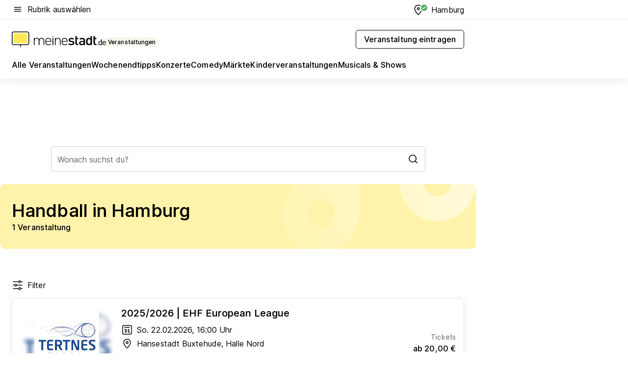

--- FILE ---
content_type: text/html; charset=utf-8
request_url: https://veranstaltungen.meinestadt.de/hamburg/sport/handball
body_size: 86947
content:
<!DOCTYPE html><html lang="de"><head><meta charset="UTF-8"><meta name="referrer" content="unsafe-url"><meta name="viewport" content="width=device-width, initial-scale=1.0"><meta http-equiv="X-UA-Compatible" content="ie=edge"><title>Handball in Hamburg 2026 - Termine &amp; Tickets</title><meta name="description" content="Lust auf Events aus dem Bereich Handball in deiner Nähe? Wir haben die Termine und Tickets der größten Veranstaltungen für Hamburg und Umgebung!"><meta name="robots" content="all"><link rel="canonical" href="https://veranstaltungen.meinestadt.de/hamburg/sport/handball"><meta property="og:site_name" content="meinestadt.de"><meta property="og:locale" content="de_DE"><meta property="og:type" content="website"><meta property="twitter:site" content="@meinestadt.de"><meta property="twitter:site:id" content="18801608"><meta property="twitter:card" content="summary_large_image"><meta property="fb:app_id" content="1142750435829968"><meta property="fb:pages" content="64154755476"><link rel="dns-prefetch" href="https://image-resize.meinestadt.de"><link rel="dns-prefetch" href="https://cluster-services.meinestadt.de"><link rel="preconnect" href="https://image-resize.meinestadt.de"><link rel="preconnect" href="https://cluster-services.meinestadt.de"><link href="https://cluster-services.meinestadt.de/fonts/v1/inter/fonts.css" rel="stylesheet"><link rel="preload" href="//securepubads.g.doubleclick.net/tag/js/gpt.js" as="script"><style>/*! normalize.css v8.0.1 | MIT License | github.com/necolas/normalize.css */html{line-height:1.15;-webkit-text-size-adjust:100%}body{margin:0}main{display:block}h1{font-size:2em;margin:.67em 0}hr{box-sizing:content-box;height:0;overflow:visible}pre{font-family:monospace,monospace;font-size:1em}a{background-color:transparent}abbr[title]{border-bottom:none;text-decoration:underline;-webkit-text-decoration:underline dotted;text-decoration:underline dotted}b,strong{font-weight:bolder}code,kbd,samp{font-family:monospace,monospace;font-size:1em}small{font-size:80%}sub,sup{font-size:75%;line-height:0;position:relative;vertical-align:baseline}sub{bottom:-.25em}sup{top:-.5em}img{border-style:none}button,input,optgroup,select,textarea{font-family:inherit;font-size:100%;line-height:1.15;margin:0}button,input{overflow:visible}button,select{text-transform:none}[type=button],[type=reset],[type=submit],button{-webkit-appearance:button}[type=button]::-moz-focus-inner,[type=reset]::-moz-focus-inner,[type=submit]::-moz-focus-inner,button::-moz-focus-inner{border-style:none;padding:0}[type=button]:-moz-focusring,[type=reset]:-moz-focusring,[type=submit]:-moz-focusring,button:-moz-focusring{outline:1px dotted ButtonText}fieldset{padding:.35em .75em .625em}legend{box-sizing:border-box;color:inherit;display:table;max-width:100%;padding:0;white-space:normal}progress{vertical-align:baseline}textarea{overflow:auto}[type=checkbox],[type=radio]{box-sizing:border-box;padding:0}[type=number]::-webkit-inner-spin-button,[type=number]::-webkit-outer-spin-button{height:auto}[type=search]{-webkit-appearance:textfield;outline-offset:-2px}[type=search]::-webkit-search-decoration{-webkit-appearance:none}::-webkit-file-upload-button{-webkit-appearance:button;font:inherit}:-webkit-autofill{-webkit-text-fill-color:fieldtext}details{display:block}summary{display:list-item}[hidden],template{display:none}blockquote,body,dd,dl,fieldset,figure,h1,h2,h3,h4,h5,h6,hr,legend,ol,p,pre,ul{margin:0;padding:0}li>ol,li>ul{margin-bottom:0}table{border-collapse:collapse;border-spacing:0}fieldset{border:0;min-width:0}button,input,select{-webkit-appearance:none;-moz-appearance:none;appearance:none;background-color:transparent;border:0;color:#000;font-family:Inter,sans-serif;font-size:14px;letter-spacing:.1px;line-height:22px;margin:0;outline:none!important;padding:0}@media screen and (min-width:375px){button,input,select{font-size:14px;letter-spacing:.1px;line-height:22px}}@media screen and (min-width:1280px){button,input,select{font-size:14px;letter-spacing:.1px;line-height:22px}}button:disabled,input:disabled,select:disabled{opacity:1;-webkit-text-fill-color:currentColor}button[type=submit],input[type=submit],select[type=submit]{font-weight:400}textarea{background-color:transparent;border:0;padding:0;resize:none}html{box-sizing:border-box;font-size:10px;min-height:100%;overflow-y:scroll}html *{box-sizing:inherit}html :after,html :before{box-sizing:inherit;display:block}body{color:#000;font-family:Inter,sans-serif;font-size:14px;letter-spacing:.1px;line-height:22px;position:relative}@media screen and (min-width:375px){body{font-size:14px;letter-spacing:.1px;line-height:22px}}@media screen and (min-width:1280px){body{font-size:14px;letter-spacing:.1px;line-height:22px}}button:disabled,input[type=button]:disabled,input[type=submit]:disabled{cursor:not-allowed}*{-webkit-tap-highlight-color:rgba(0,0,0,0);-moz-tap-highlight-color:transparent}:focus,:hover{outline:none}input:-webkit-autofill,input:-webkit-autofill:active,input:-webkit-autofill:focus,input:-webkit-autofill:hover{-webkit-transition:color 9999s ease-out,background-color 9999s ease-out;-webkit-transition-delay:9999s}a{color:#000;text-decoration:none;text-decoration-line:none}a:active,a:focus,a:hover,a:visited{color:#000;text-decoration:none}h1{font-size:22px;letter-spacing:.1px;line-height:30px}@media screen and (min-width:375px){h1{font-size:26px;letter-spacing:.1px;line-height:34px}}@media screen and (min-width:1280px){h1{font-size:36px;letter-spacing:.1px;line-height:44px}}h2{font-size:20px;letter-spacing:.1px;line-height:28px}@media screen and (min-width:375px){h2{font-size:22px;letter-spacing:.1px;line-height:30px}}@media screen and (min-width:1280px){h2{font-size:28px;letter-spacing:.1px;line-height:36px}}h3{font-size:18px;letter-spacing:.1px;line-height:26px}@media screen and (min-width:375px){h3{font-size:18px;letter-spacing:.1px;line-height:26px}}@media screen and (min-width:1280px){h3{font-size:20px;letter-spacing:.1px;line-height:28px}}h4{font-size:16px;letter-spacing:.1px;line-height:24px}@media screen and (min-width:375px){h4{font-size:16px;letter-spacing:.1px;line-height:24px}}@media screen and (min-width:1280px){h4{font-size:16px;letter-spacing:.1px;line-height:24px}}h5{font-size:14px;letter-spacing:.1px;line-height:22px}@media screen and (min-width:375px){h5{font-size:14px;letter-spacing:.1px;line-height:22px}}@media screen and (min-width:1280px){h5{font-size:14px;letter-spacing:.1px;line-height:22px}}h6{font-size:14px;letter-spacing:.1px;line-height:22px}@media screen and (min-width:375px){h6{font-size:14px;letter-spacing:.1px;line-height:22px}}@media screen and (min-width:1280px){h6{font-size:14px;letter-spacing:.1px;line-height:22px}}html{bottom:0;left:0;overflow-x:hidden;position:relative;right:0;top:0;-webkit-overflow-scrolling:touch}@supports (scrollbar-gutter:stable){html{scrollbar-gutter:stable}}@supports not (scrollbar-gutter:stable){html{overflow-y:scroll}}html.-noScroll{overflow:hidden}html.-noScroll::-webkit-scrollbar{display:none}@supports not (scrollbar-gutter:stable){@media screen and (min-width:768px){html.-noScroll,html.-noScroll .ms-cookie-banner{padding-right:15px}}}html.-noScroll body{height:100%;overflow:hidden;width:100%}form{margin:0}select{-webkit-appearance:none}::-ms-clear{display:none}button:focus{outline:0!important}</style><style>.ms-defaultView{display:grid;grid-template-areas:"smartBanner smartBanner smartBanner" "header header header" "m0 m0 m0" "stage stage stage" ". main ." "footer footer footer";grid-template-rows:auto auto auto auto 1fr auto;min-height:100%;width:100%}@media screen and (min-width:768px){.ms-defaultView{grid-template-areas:"header header header" "header header header" ". p0 ." "stage stage skyRight" "skyLeft main skyRight" "footer footer footer";grid-template-rows:auto auto auto auto 1fr auto}}@media screen and (min-width:1280px){.ms-defaultView{grid-template-areas:"header header header" "header header header" ". p0 ." "stage stage stage" "skyLeft main skyRight" "footer footer footer";grid-template-rows:auto auto auto auto 1fr auto}}.ms-defaultView{grid-template-columns:0 minmax(0,768px) 0}@media screen and (min-width:768px){.ms-defaultView{grid-template-columns:0 768px 1fr}}@media screen and (min-width:1280px){.ms-defaultView{grid-template-columns:1fr 970px minmax(310px,1fr)}}@media screen and (min-width:1440px){.ms-defaultView{grid-template-columns:minmax(160px,1fr) 970px minmax(310px,1fr)}}@media screen and (min-width:1600px){.ms-defaultView{grid-template-columns:minmax(160px,1fr) 1140px minmax(310px,1fr)}}.ms-defaultView__smartBanner{grid-area:smartBanner}.ms-defaultView__header{grid-area:header;margin-bottom:24px}@media screen and (min-width:768px){.ms-defaultView__m0,.ms-defaultView__m9{display:none}}.ms-defaultView__m0{grid-area:m0;padding-bottom:5px;padding-top:5px}.ms-defaultView__p2,.ms-defaultView__p5{display:none;padding-bottom:10px}@media screen and (min-width:768px){.ms-defaultView__p2,.ms-defaultView__p5{display:block}}.ms-defaultView__p2{grid-area:skyRight}.ms-defaultView__p5{grid-area:skyLeft;justify-self:end;padding-right:10px}@media screen and (max-width:1440px){.ms-defaultView__p5{display:none}}.ms-defaultView__p0{display:none;grid-area:p0;justify-content:center}@media screen and (min-width:768px){.ms-defaultView__p0{display:flex}}.ms-defaultView__main{grid-area:main}.ms-defaultView__stage{grid-area:stage;z-index:5}.ms-defaultView__footer{grid-area:footer}.ms-defaultView__linkunits{margin-bottom:30px}.ms-defaultView.-hasStage .ms-defaultView__p2{padding-top:10px}.ms-defaultView.-hasStage .ms-defaultView__header{margin-bottom:0}@media screen and (min-width:1280px){.ms-defaultView.-hasStage .ms-defaultView__header{margin-bottom:24px}.ms-defaultView.-stageWithAds{grid-template-areas:"header header header" "header header header" ". p0 ." "skyLeft stage skyRight" "skyLeft main skyRight" "footer footer footer"}}.ms-header[data-v-3396afb3]{box-shadow:0 4px 12px 0 rgba(0,0,0,.04),0 7px 25px 0 rgba(0,0,0,.04);display:flex;flex-direction:column;position:relative;width:100%}@media screen and (min-width:1280px){.ms-header[data-v-3396afb3]{padding-bottom:8px}.ms-header[data-v-3396afb3]:before{background-color:#f5f5f5;content:"";display:block;height:2px;left:0;position:absolute;top:38px;width:100%;z-index:-1}}.ms-header__lowerSection[data-v-3396afb3],.ms-header__middleSection[data-v-3396afb3],.ms-header__upperSection[data-v-3396afb3]{display:grid;grid-template-areas:". content .";grid-template-columns:0 minmax(0,768px) 0}@media screen and (min-width:768px){.ms-header__lowerSection[data-v-3396afb3],.ms-header__middleSection[data-v-3396afb3],.ms-header__upperSection[data-v-3396afb3]{grid-template-columns:0 768px 1fr}}@media screen and (min-width:1280px){.ms-header__lowerSection[data-v-3396afb3],.ms-header__middleSection[data-v-3396afb3],.ms-header__upperSection[data-v-3396afb3]{grid-template-columns:1fr 970px minmax(310px,1fr)}}@media screen and (min-width:1440px){.ms-header__lowerSection[data-v-3396afb3],.ms-header__middleSection[data-v-3396afb3],.ms-header__upperSection[data-v-3396afb3]{grid-template-columns:minmax(160px,1fr) 970px minmax(310px,1fr)}}@media screen and (min-width:1600px){.ms-header__lowerSection[data-v-3396afb3],.ms-header__middleSection[data-v-3396afb3],.ms-header__upperSection[data-v-3396afb3]{grid-template-columns:minmax(160px,1fr) 1140px minmax(310px,1fr)}}@media screen and (min-width:1280px){.ms-header__middleSection[data-v-3396afb3]{background-color:#f7f6ef}}.ms-header__lowerSectionContent[data-v-3396afb3],.ms-header__middleSectionContent[data-v-3396afb3],.ms-header__upperSectionContent[data-v-3396afb3]{display:grid;grid-area:content}@media screen and (min-width:1280px){.ms-header__lowerSectionContent[data-v-3396afb3],.ms-header__middleSectionContent[data-v-3396afb3],.ms-header__upperSectionContent[data-v-3396afb3]{padding-left:24px;padding-right:24px}}.ms-header__upperSectionContent[data-v-3396afb3]{grid-template-areas:"burgerMenuBtn logo .";grid-template-columns:1fr 1fr 1fr}@media screen and (min-width:1280px){.ms-header__upperSectionContent[data-v-3396afb3]{font-size:16px;grid-template-areas:"burgerMenuBtn .";grid-template-columns:1fr auto;height:40px;letter-spacing:.1px;line-height:24px}}@media screen and (min-width:1280px) and (min-width:375px){.ms-header__upperSectionContent[data-v-3396afb3]{font-size:16px;letter-spacing:.1px;line-height:24px}}@media screen and (min-width:1280px) and (min-width:1280px){.ms-header__upperSectionContent[data-v-3396afb3]{font-size:16px;letter-spacing:.1px;line-height:24px}}.ms-header__middleSectionContent[data-v-3396afb3]{grid-template-areas:"relocation";grid-template-columns:1fr}@media screen and (min-width:1280px){.ms-header__lowerSectionContent[data-v-3396afb3]{grid-template-areas:"logo          linkArea" "nav           nav";grid-template-columns:auto 1fr}}.ms-header__metaActions[data-v-3396afb3]{align-items:center;display:flex;gap:24px;justify-content:center;justify-self:end}@media screen and (min-width:768px){.ms-header__metaActions[data-v-3396afb3]{justify-content:flex-end}}.ms-header__burgerMenu[data-v-3396afb3]{grid-area:burgerMenuBtn}.ms-header__linkArea[data-v-3396afb3]{grid-area:linkArea}.ms-header__logo[data-v-3396afb3]{grid-area:logo}.ms-header__navBar[data-v-3396afb3]{grid-area:nav}.ms-header__relocation[data-v-3396afb3]{background-color:#f7f6ef;border-radius:10px;grid-area:relocation;margin-bottom:16px;margin-left:16px;margin-right:16px}@media screen and (min-width:1280px){.ms-header__relocation[data-v-3396afb3]{border-radius:none;margin:0}}.ms-header__bookmark[data-v-3396afb3],.ms-header__login[data-v-3396afb3]{align-self:center;justify-self:end}.ms-header__relocationToggle[data-v-3396afb3]{align-self:center;justify-self:center}@media screen and (min-width:1280px){.ms-header__relocationToggle[data-v-3396afb3]{justify-self:end}}.ms-header.-noBorderTop[data-v-3396afb3]:before{content:none}.ms-header.-noBorderBottom[data-v-3396afb3]{border-bottom:0;margin-bottom:0}.ms-smartBanner[data-v-41f22f7c]{align-items:center;background-color:#333;color:#fff;display:flex;min-height:80px;padding:10px;position:relative}.ms-smartBanner__closeBtn[data-v-41f22f7c]{align-self:center;cursor:pointer;display:block;height:14px;width:14px}.ms-smartBanner__closeBtn[data-v-41f22f7c],.ms-smartBanner__cta[data-v-41f22f7c],.ms-smartBanner__logo[data-v-41f22f7c]{cursor:pointer}.ms-smartBanner__logo[data-v-41f22f7c]{border-radius:13px;display:block;height:50px;margin-left:5px;width:50px}@media screen and (min-width:375px){.ms-smartBanner__logo[data-v-41f22f7c]{height:60px;margin-left:10px;width:60px}}.ms-smartBanner__description[data-v-41f22f7c],.ms-smartBanner__name[data-v-41f22f7c],.ms-smartBanner__rating[data-v-41f22f7c]{font-size:12px;letter-spacing:.1px;line-height:20px}@media screen and (min-width:375px){.ms-smartBanner__description[data-v-41f22f7c],.ms-smartBanner__name[data-v-41f22f7c],.ms-smartBanner__rating[data-v-41f22f7c]{font-size:12px;letter-spacing:.1px;line-height:20px}}@media screen and (min-width:1280px){.ms-smartBanner__description[data-v-41f22f7c],.ms-smartBanner__name[data-v-41f22f7c],.ms-smartBanner__rating[data-v-41f22f7c]{font-size:12px;letter-spacing:.1px;line-height:20px}}.ms-smartBanner__name[data-v-41f22f7c]{font-weight:525}.ms-smartBanner__rating[data-v-41f22f7c]{margin-top:auto}.ms-smartBanner__cta[data-v-41f22f7c]{border:1px solid #fff;border-radius:3px;bottom:10px;box-sizing:border-box;font-size:14px;letter-spacing:.1px;line-height:22px;padding:5px 10px;position:absolute;right:10px;-webkit-user-select:none;-moz-user-select:none;user-select:none}@media screen and (min-width:375px){.ms-smartBanner__cta[data-v-41f22f7c]{font-size:14px;letter-spacing:.1px;line-height:22px}}@media screen and (min-width:1280px){.ms-smartBanner__cta[data-v-41f22f7c]{font-size:14px;letter-spacing:.1px;line-height:22px}}@media screen and (min-width:375px){.ms-smartBanner__cta[data-v-41f22f7c]{padding:5px 15px}}.ms-smartBanner__cta[data-v-41f22f7c],.ms-smartBanner__cta[data-v-41f22f7c]:visited{color:#fff}.ms-smartBanner__cta[data-v-41f22f7c]:active,.ms-smartBanner__cta[data-v-41f22f7c]:hover{background-color:#fff;border-color:#333;color:#333}.ms-smartBanner__textWrapper[data-v-41f22f7c]{display:flex;flex-direction:column;height:100%;margin-left:5px}@media screen and (min-width:375px){.ms-smartBanner__textWrapper[data-v-41f22f7c]{margin-left:10px}}.ms-smartBanner__star[data-v-41f22f7c]{display:inline;fill:#fc0;height:1em;width:1em}.ms-smartBanner__star+.ms-smartBanner__star[data-v-41f22f7c]{margin-left:1px}.ms-smartBanner__star.-empty[data-v-41f22f7c]{color:#fff}.ms-adPlace[data-v-7a86a1e5]{display:flex;justify-content:center;position:relative}.ms-adPlace__placement[data-v-7a86a1e5]{max-width:100%}.ms-adPlace.-p0[data-v-7a86a1e5]{padding-bottom:5px}.ms-adPlace.-p2[data-v-7a86a1e5]{justify-content:flex-start;padding-left:10px}.ms-adPlace.-p3[data-v-7a86a1e5],.ms-adPlace.-p4[data-v-7a86a1e5]{display:none;margin-bottom:20px;text-align:center;width:300px}@media screen and (min-width:768px){.ms-adPlace.-p3[data-v-7a86a1e5],.ms-adPlace.-p4[data-v-7a86a1e5]{display:block}}.ms-adPlace.-m0[data-v-7a86a1e5]{width:100%}.ms-adPlace.-m9[data-v-7a86a1e5]{position:fixed;top:0;z-index:7000000}.ms-adPlace.-m0sticky[data-v-7a86a1e5]{left:0;position:fixed;top:0;z-index:4000000}.ms-adPlace.-p2[data-v-7a86a1e5],.ms-adPlace.-sticky[data-v-7a86a1e5]{position:sticky;top:10px}.ms-adPlace.-c1[data-v-7a86a1e5],.ms-adPlace.-c2[data-v-7a86a1e5],.ms-adPlace.-c3[data-v-7a86a1e5]{align-items:center;display:flex;height:auto;justify-content:center;margin-left:-20px;margin-right:-20px;text-align:center}.ms-adPlace.-m1[data-v-7a86a1e5]:not(.-disturber),.ms-adPlace.-m2[data-v-7a86a1e5]:not(.-disturber),.ms-adPlace.-m3[data-v-7a86a1e5]:not(.-disturber),.ms-adPlace.-m4[data-v-7a86a1e5]:not(.-disturber),.ms-adPlace.-m5[data-v-7a86a1e5]:not(.-disturber),.ms-adPlace.-m6[data-v-7a86a1e5]:not(.-disturber),.ms-adPlace.-m7[data-v-7a86a1e5]:not(.-disturber),.ms-adPlace.-mx[data-v-7a86a1e5]:not(.-disturber),.ms-adPlace.-n0[data-v-7a86a1e5]:not(.-disturber),.ms-adPlace.-n1[data-v-7a86a1e5]:not(.-disturber),.ms-adPlace.-n2[data-v-7a86a1e5]:not(.-disturber),.ms-adPlace.-n3[data-v-7a86a1e5]:not(.-disturber),.ms-adPlace.-n4[data-v-7a86a1e5]:not(.-disturber),.ms-adPlace.-n5[data-v-7a86a1e5]:not(.-disturber){margin-bottom:20px}@media screen and (min-width:768px){.ms-adPlace.-mobile[data-v-7a86a1e5]{display:none}}.ms-adPlace.-desktop[data-v-7a86a1e5]{display:none}@media screen and (min-width:768px){.ms-adPlace.-desktop[data-v-7a86a1e5]{display:flex}}@charset "UTF-8";.dot[data-v-342a9404]:before{color:#ff5151;content:"●";font-size:18px;position:absolute;right:0;top:-6px}.ms-headerLogo__extraText--truncated[data-v-d9ea6298]{overflow:hidden;text-overflow:ellipsis;white-space:nowrap}.ms-headerLogo[data-v-d9ea6298]{display:flex;height:100%;justify-content:center;width:100%}@media screen and (min-width:1280px){.ms-headerLogo[data-v-d9ea6298]{height:auto;justify-content:flex-start;width:auto}}.ms-headerLogo__slogan[data-v-d9ea6298]{align-items:center;display:flex;flex-direction:column;padding-bottom:16px;padding-top:8px;position:relative}@media screen and (min-width:1280px){.ms-headerLogo__slogan[data-v-d9ea6298]{align-items:center;flex-direction:row;gap:8px;height:32px;justify-content:flex-start;margin:24px 0;padding-bottom:0;padding-top:0;position:relative}}.ms-headerLogo__svg[data-v-d9ea6298]{height:29px;max-width:174px;min-width:174px;width:174px}@media screen and (min-width:1280px){.ms-headerLogo__svg[data-v-d9ea6298]{height:100%;max-width:192px;width:192px}}.ms-headerLogo__channelLabel[data-v-d9ea6298]{align-self:flex-end;background-color:#f7f6ef;border-radius:5px;font-size:12px;font-weight:525;letter-spacing:.1px;line-height:20px;padding:1px 2px;-webkit-user-select:none;-moz-user-select:none;user-select:none}@media screen and (min-width:375px){.ms-headerLogo__channelLabel[data-v-d9ea6298]{font-size:12px;letter-spacing:.1px;line-height:20px}}@media screen and (min-width:1280px){.ms-headerLogo__channelLabel[data-v-d9ea6298]{align-self:center;font-size:12px;letter-spacing:.1px;line-height:20px;margin-top:auto;padding:0 4px;position:relative;right:auto;top:auto}}.ms-headerLogo__extraText[data-v-d9ea6298]{font-size:12px;letter-spacing:.1px;line-height:20px;margin-left:47px;margin-top:5px}@media screen and (min-width:375px){.ms-headerLogo__extraText[data-v-d9ea6298]{font-size:12px;letter-spacing:.1px;line-height:20px}}@media screen and (min-width:1280px){.ms-headerLogo__extraText[data-v-d9ea6298]{font-size:12px;letter-spacing:.1px;line-height:20px}}.ms-headerLogo__extraText--truncated[data-v-d9ea6298]{width:170px}.ms-headerLogo.-noLabel .ms-headerLogo__slogan[data-v-d9ea6298]{height:76px;justify-content:center;padding-bottom:0;padding-top:0}.ms-navBar[data-v-d1b54ae8],.ms-navBar__items[data-v-d1b54ae8]{max-width:100%;width:100%}.ms-navBar__items[data-v-d1b54ae8]{display:flex;flex-direction:row;gap:16px}@media screen and (min-width:1280px){.ms-navBar__items[data-v-d1b54ae8]{gap:32px}}.ms-navBar__item[data-v-d1b54ae8]{list-style:none;position:relative}.ms-navBar__item.-hidden[data-v-d1b54ae8]{opacity:0;pointer-events:none}.ms-navBar__itemLink[data-v-d1b54ae8]{color:#000;cursor:pointer;display:block;font-size:16px;font-weight:525;letter-spacing:.1px;line-height:24px;padding-bottom:8px}@media screen and (min-width:375px){.ms-navBar__itemLink[data-v-d1b54ae8]{font-size:16px;letter-spacing:.1px;line-height:24px}}@media screen and (min-width:1280px){.ms-navBar__itemLink[data-v-d1b54ae8]{font-size:16px;letter-spacing:.1px;line-height:24px}}.ms-navBar__itemLink[data-v-d1b54ae8]:after{border-radius:4px;bottom:0;content:"";height:4px;left:0;position:absolute;transform:scaleX(0);transform-origin:center;transition-duration:.3s;transition-property:background-color,transform;transition-timing-function:cubic-bezier(.4,0,.2,1);width:100%}.ms-navBar__itemLink.-active[data-v-d1b54ae8]:after,.ms-navBar__itemLink[data-v-d1b54ae8]:hover:after{background-color:#ffe857;transform:scaleX(1)}.ms-navBar__itemLink[data-v-d1b54ae8]:active:after{background-color:#fc0;transform:scaleX(1.1)}.ms-navBar__itemLink.-currentChannel[data-v-d1b54ae8]{pointer-events:none}.ms-navBar__itemLink.-currentChannel[data-v-d1b54ae8]:after{background-image:linear-gradient(#ffe857,#ffe857);background-size:100% 4px;border-radius:2px}.ms-navBar__itemLink.-hideHighlighting[data-v-d1b54ae8]:after{background-image:linear-gradient(180deg,#f5f5f5,#f5f5f5);background-size:0 4px}.ms-navBar__itemLink.-noPaddingRight[data-v-d1b54ae8]:hover:after{width:100%}.ms-navBar__itemLink.-noPaddingRight[data-v-d1b54ae8]:active:after{left:-4px;width:calc(100% + 8px)}.ms-navBar__itemLink.-noPaddingRight .ms-navBar__itemLinkText[data-v-d1b54ae8]{padding-right:5px;white-space:nowrap}.ms-navBar__itemLinkText[data-v-d1b54ae8]{white-space:nowrap}.ms-offcanvasNav[data-v-47fe3c3d]{position:relative;z-index:6000020}.ms-offcanvasNav[data-v-47fe3c3d]:before{background-color:#333;bottom:0;content:"";height:100vh;left:0;opacity:0;pointer-events:none;position:fixed;top:0;transition-duration:.3s;transition-property:opacity,-webkit-backdrop-filter;transition-property:backdrop-filter,opacity;transition-property:backdrop-filter,opacity,-webkit-backdrop-filter;transition-timing-function:cubic-bezier(.4,0,.2,1);width:100vw;will-change:backdrop-filter}@supports ((-webkit-backdrop-filter:blur()) or (backdrop-filter:blur())){.ms-offcanvasNav[data-v-47fe3c3d]:before{-webkit-backdrop-filter:blur(0);backdrop-filter:blur(0)}}.ms-offcanvasNav[data-v-47fe3c3d]:before{z-index:-1}.ms-offcanvasNav.-open .ms-offcanvasNav__drawer[data-v-47fe3c3d]{transform:translateX(0)}.ms-offcanvasNav.-open[data-v-47fe3c3d]:before{cursor:pointer;opacity:.75;pointer-events:all}@supports ((-webkit-backdrop-filter:blur()) or (backdrop-filter:blur())){.ms-offcanvasNav.-open[data-v-47fe3c3d]:before{-webkit-backdrop-filter:blur(1px);backdrop-filter:blur(1px)}}.ms-offcanvasNav__drawer[data-v-47fe3c3d]{background-color:#fff;bottom:0;display:flex;flex-direction:column;left:0;position:fixed;right:0;top:0;transform:translateX(-100%);transition:transform .3s cubic-bezier(.4,0,.2,1);width:100vw;z-index:0}@media screen and (min-width:768px){.ms-offcanvasNav__drawer[data-v-47fe3c3d]{width:320px}}.ms-offcanvasNav__layerWrapper[data-v-47fe3c3d]{display:flex;flex-grow:1;min-width:100%;overflow:hidden;position:relative;z-index:5}.ms-offcanvasNav__level0[data-v-47fe3c3d],.ms-offcanvasNav__level1[data-v-47fe3c3d]{bottom:0;display:flex;flex-direction:column;left:0;overflow:hidden;position:absolute;right:0;top:0;transition:transform .3s cubic-bezier(.4,0,.2,1)}.ms-offcanvasNav__level0[data-v-47fe3c3d]{transform:translateX(0)}.ms-offcanvasNav__level0.-open[data-v-47fe3c3d]{transform:translateX(-100%)}.ms-offcanvasNav__level1[data-v-47fe3c3d]{transform:translateX(100%)}.ms-offcanvasNav__level1.-open[data-v-47fe3c3d]{transform:translateX(0)}.ms-offcanvasNav__nav[data-v-47fe3c3d]{align-items:center;background-color:#fff;display:flex;justify-content:space-between;padding-left:32px;padding-right:32px;padding-top:32px;width:100%}.ms-offcanvasNav__icon[data-v-47fe3c3d]{height:24px;width:24px}.ms-offcanvasNav__backBtn[data-v-47fe3c3d],.ms-offcanvasNav__closeBtn[data-v-47fe3c3d]{align-items:center;cursor:pointer;display:flex;height:100%}.ms-offcanvasNav__backBtn+.ms-offcanvasNav__backBtn[data-v-47fe3c3d],.ms-offcanvasNav__backBtn+.ms-offcanvasNav__closeBtn[data-v-47fe3c3d],.ms-offcanvasNav__closeBtn+.ms-offcanvasNav__backBtn[data-v-47fe3c3d],.ms-offcanvasNav__closeBtn+.ms-offcanvasNav__closeBtn[data-v-47fe3c3d]{margin-left:auto}.ms-offcanvasNav__backBtn.-noPointer[data-v-47fe3c3d],.ms-offcanvasNav__closeBtn.-noPointer[data-v-47fe3c3d]{cursor:auto}.ms-offcanvasNav__headline[data-v-47fe3c3d],.ms-offcanvasNav__link[data-v-47fe3c3d]{flex-shrink:0}.ms-offcanvasNav__headline[data-v-47fe3c3d]{align-items:center;display:flex;flex-direction:column;font-size:18px;font-weight:525;letter-spacing:.1px;line-height:26px;padding-bottom:48px;padding-top:24px;text-align:center}@media screen and (min-width:375px){.ms-offcanvasNav__headline[data-v-47fe3c3d]{font-size:18px;letter-spacing:.1px;line-height:26px}}@media screen and (min-width:1280px){.ms-offcanvasNav__headline[data-v-47fe3c3d]{font-size:20px;letter-spacing:.1px;line-height:28px}}.ms-offcanvasNav__link[data-v-47fe3c3d]{align-items:center;cursor:pointer;display:flex;font-size:16px;font-weight:525;height:50px;justify-content:space-between;letter-spacing:.1px;line-height:24px;padding-left:32px;padding-right:32px;position:relative;width:100%}@media screen and (min-width:375px){.ms-offcanvasNav__link[data-v-47fe3c3d]{font-size:16px;letter-spacing:.1px;line-height:24px}}@media screen and (min-width:1280px){.ms-offcanvasNav__link[data-v-47fe3c3d]{font-size:16px;letter-spacing:.1px;line-height:24px}}.ms-offcanvasNav__link[data-v-47fe3c3d]:after{border-radius:2px;bottom:0;content:"";left:0;position:absolute;top:0;width:5px}.ms-offcanvasNav__link[data-v-47fe3c3d]:hover:after{background-color:#f1ede0}.ms-offcanvasNav__link.-active[data-v-47fe3c3d]{font-weight:525}.ms-offcanvasNav__link.-active[data-v-47fe3c3d]:after{background-color:#ffda00}.ms-offcanvasNav__body[data-v-47fe3c3d]{flex-shrink:1;overflow-y:auto;-webkit-overflow-scrolling:touch}.ms-offcanvasNav__btnArea[data-v-47fe3c3d]{box-shadow:0 4px 12px 0 rgba(0,0,0,.04),0 7px 25px 0 rgba(0,0,0,.04);display:flex;flex-direction:column;flex-shrink:0;gap:8px;justify-self:flex-end;margin-top:auto;padding:32px}.ms-offcanvasNav__cta[data-v-47fe3c3d]{align-items:center;background-color:#ffda00;display:flex;flex-grow:1;justify-content:center;min-height:50px;min-width:50%;padding-left:5px;padding-right:5px;text-align:center}.ms-offcanvasNav__cta.-secondary[data-v-47fe3c3d]{background:#fff}.ms-offcanvasNav__channelIcon[data-v-47fe3c3d]{background-color:#fbfaf7;border-radius:50%;margin-bottom:8px}.cs-bookmark-icon[data-v-3aada5eb]{display:block;position:relative}.cs-bookmark-icon[data-v-3aada5eb]:after{background-color:#f14165;border:2px solid #fff;border-radius:50%;content:"";height:10px;opacity:0;position:absolute;right:1px;top:1px;transition:opacity .2s cubic-bezier(.4,0,.2,1);width:10px}.cs-bookmark-icon__icon[data-v-3aada5eb]{height:24px;width:24px}.cs-bookmark-icon.-hasDot[data-v-3aada5eb]:after{opacity:1}.ms-textLink.-truncated .ms-textLink__textWrapper[data-v-38ea909b],.ms-textLink__suffix[data-v-38ea909b]{overflow:hidden;text-overflow:ellipsis;white-space:nowrap}.ms-textLink[data-v-38ea909b]{align-items:flex-start;cursor:pointer;display:flex}.ms-textLink .ms-textLink__text[data-v-38ea909b]{background-image:linear-gradient(#fc0,#fc0);background-position:50% 100%;background-repeat:no-repeat;background-size:0 2px;transition:background-size .3s ease-in}.ms-textLink:focus .ms-textLink__text[data-v-38ea909b],.ms-textLink:hover .ms-textLink__text[data-v-38ea909b]{background-size:100% 2px}.ms-textLink:active .ms-textLink__text[data-v-38ea909b]{background-image:linear-gradient(#fc0,#fc0);background-size:100% 2px}.ms-textLink__svg[data-v-38ea909b]{color:#fc0;display:inline-block;height:22px;margin-right:5px;min-width:12px;width:12px}@media screen and (min-width:768px){.ms-textLink__svg[data-v-38ea909b]{height:22px}}.ms-textLink.-copylink[data-v-38ea909b]{color:inherit;display:inline-block;font-size:inherit;font-weight:inherit}.ms-textLink.-copylink .ms-textLink__text[data-v-38ea909b]{background-image:linear-gradient(#fc0,#fc0);background-position:50% 100%;background-repeat:no-repeat;background-size:80% 2px;transition:background-size .3s ease-in}.ms-textLink.-copylink:focus .ms-textLink__text[data-v-38ea909b],.ms-textLink.-copylink:hover .ms-textLink__text[data-v-38ea909b]{background-size:100% 2px}.ms-textLink.-copylink:active .ms-textLink__text[data-v-38ea909b]{background-image:linear-gradient(#333,#333);background-size:100% 2px}.ms-textLink.-hyphens[data-v-38ea909b]{-webkit-hyphens:auto;hyphens:auto;word-break:normal}.ms-textLink.-anchorLink[data-v-38ea909b]{display:inline}.ms-textLink.-clickArea[data-v-38ea909b]:after{bottom:0;content:"";left:0;position:absolute;right:0;top:0}.ms-textLink__suffix[data-v-38ea909b]{color:#999;margin-left:5px}.ms-button[data-v-0cd7eb0c]{background-color:#ffda00;border:1px solid #ffda00;border-radius:3px;cursor:pointer;display:inline-block;height:50px;max-height:50px;min-height:50px;padding-left:30px;padding-right:30px;position:relative;transition-duration:.3s;transition-property:color,background-color,border-color;transition-timing-function:cubic-bezier(.4,0,.2,1);-webkit-user-select:none;-moz-user-select:none;user-select:none}.ms-button[data-v-0cd7eb0c]:active,.ms-button[data-v-0cd7eb0c]:focus,.ms-button[data-v-0cd7eb0c]:hover{background-color:#feba2e;border-color:#feba2e}.ms-button[data-v-0cd7eb0c]:disabled{background-color:#fced96;border-color:#fced96;color:#999;cursor:not-allowed}.ms-button[data-v-0cd7eb0c]:active:not(:disabled){transform:translateY(2px)}.ms-button__flexWrapper[data-v-0cd7eb0c]{align-items:center;display:flex;height:100%;justify-content:center}.ms-button__icon[data-v-0cd7eb0c]{height:25px;margin-right:10px;width:25px}.ms-button__loader[data-v-0cd7eb0c]{display:none;left:50%;position:absolute;top:50%;transform:translate(-50%,-50%)}.ms-button.-secondary[data-v-0cd7eb0c]{background-color:#f5f5f5;border-color:#ccc}.ms-button.-secondary[data-v-0cd7eb0c]:active,.ms-button.-secondary[data-v-0cd7eb0c]:focus,.ms-button.-secondary[data-v-0cd7eb0c]:hover{background-color:#ccc}.ms-button.-secondary[data-v-0cd7eb0c]:disabled{background-color:#f5f5f5}.ms-button.-inverted[data-v-0cd7eb0c]{background-color:transparent;border-color:#fff;color:#fff}.ms-button.-inverted[data-v-0cd7eb0c]:active,.ms-button.-inverted[data-v-0cd7eb0c]:focus,.ms-button.-inverted[data-v-0cd7eb0c]:hover{background-color:#fff;color:#333}.ms-button.-inverted[data-v-0cd7eb0c]:disabled{background-color:#f5f5f5}.ms-button.-small[data-v-0cd7eb0c]{height:30px;max-height:30px;min-height:30px}.ms-button.-noTextWrap[data-v-0cd7eb0c]{white-space:nowrap}.ms-button.-square[data-v-0cd7eb0c]{padding:0;width:50px}.ms-button.-loading .ms-button__flexWrapper[data-v-0cd7eb0c]{visibility:hidden}.ms-button.-loading .ms-button__loader[data-v-0cd7eb0c]{display:block}.cs-autocomplete-dropdown__wrapper[data-v-f6b38de5]{align-items:flex-end;border-radius:5px;border-style:solid;border-width:1px;display:flex;height:52px;padding:5px 12px;position:relative;--tw-border-opacity:1;border-color:rgb(204 204 204/var(--tw-border-opacity));transition-duration:.2s;transition-property:all;transition-timing-function:cubic-bezier(.4,0,.2,1)}.cs-autocomplete-dropdown__wrapper[data-v-f6b38de5]:hover{box-shadow:0 0 0 4px #f1ede0}.cs-autocomplete-dropdown__input[data-v-f6b38de5]{flex-grow:1;overflow:hidden;text-overflow:ellipsis;white-space:nowrap;width:100%}.cs-autocomplete-dropdown__label[data-v-f6b38de5]{left:12px;max-width:calc(100% - 24px);overflow:hidden;position:absolute;text-overflow:ellipsis;top:5px;transform:translateY(9px);white-space:nowrap;--tw-text-opacity:1;color:rgb(102 102 102/var(--tw-text-opacity));transition-duration:.2s;transition-property:all;transition-timing-function:cubic-bezier(.4,0,.2,1)}@media screen and (min-width:768px){.cs-autocomplete-dropdown__label[data-v-f6b38de5]{transform:translateY(9px)}}.cs-autocomplete-dropdown.-filled .cs-autocomplete-dropdown__label[data-v-f6b38de5],.cs-autocomplete-dropdown.-focus .cs-autocomplete-dropdown__label[data-v-f6b38de5]{font-size:12px;letter-spacing:.1px;line-height:20px;transform:translateY(0)}@media screen and (min-width:375px){.cs-autocomplete-dropdown.-filled .cs-autocomplete-dropdown__label[data-v-f6b38de5],.cs-autocomplete-dropdown.-focus .cs-autocomplete-dropdown__label[data-v-f6b38de5]{font-size:12px;letter-spacing:.1px;line-height:20px}}@media screen and (min-width:1280px){.cs-autocomplete-dropdown.-filled .cs-autocomplete-dropdown__label[data-v-f6b38de5],.cs-autocomplete-dropdown.-focus .cs-autocomplete-dropdown__label[data-v-f6b38de5]{font-size:12px;letter-spacing:.1px;line-height:20px}}.cs-autocomplete-dropdown.-focus .cs-autocomplete-dropdown__wrapper[data-v-f6b38de5]{box-shadow:0 0 0 4px #fff3ab;--tw-border-opacity:1;border-color:rgb(255 211 29/var(--tw-border-opacity))}.cs-autocomplete-dropdown.-error .cs-autocomplete-dropdown__input[data-v-f6b38de5]{width:calc(100% - 52px)}.cs-autocomplete-dropdown.-error .cs-autocomplete-dropdown__wrapper[data-v-f6b38de5]{box-shadow:0 0 0 4px #fccfd8;--tw-border-opacity:1;border-color:rgb(241 65 101/var(--tw-border-opacity))}.cs-autocomplete-dropdown.-error .cs-autocomplete-dropdown__label[data-v-f6b38de5],.cs-autocomplete-dropdown.-error .cs-autocomplete-dropdown__wrapper[data-v-f6b38de5]{--tw-text-opacity:1;color:rgb(241 65 101/var(--tw-text-opacity))}.cs-autocomplete-dropdown.-inactive[data-v-f6b38de5]{cursor:not-allowed}.cs-autocomplete-dropdown.-inactive .cs-autocomplete-dropdown__input[data-v-f6b38de5]{cursor:not-allowed;width:calc(100% - 52px)}.cs-autocomplete-dropdown.-inactive .cs-autocomplete-dropdown__wrapper[data-v-f6b38de5]{box-shadow:none;--tw-border-opacity:1;border-color:rgb(229 229 229/var(--tw-border-opacity))}.cs-autocomplete-dropdown.-inactive .cs-autocomplete-dropdown__label[data-v-f6b38de5],.cs-autocomplete-dropdown.-inactive .cs-autocomplete-dropdown__wrapper[data-v-f6b38de5]{--tw-text-opacity:1;color:rgb(204 204 204/var(--tw-text-opacity))}.mt-12[data-v-f6b38de5]{margin-top:12px}.ms-stars-rating__star[data-v-2cac27f2]{height:1em;width:1em}.ms-stars-rating__star+.ms-stars-rating__star[data-v-2cac27f2]{margin-left:1px}:deep(.cs-modal__dialog){height:calc(100vh - 104px)}.cs-modal[data-v-c7199f53]{align-items:flex-end;background-color:rgba(0,0,0,.5);display:flex;inset:0;justify-content:center;padding-top:16px;position:fixed;transition:opacity .3s cubic-bezier(.4,0,.2,1);z-index:6000025}@media screen and (min-width:768px){.cs-modal[data-v-c7199f53]{align-items:center;padding-bottom:64px;padding-top:64px}.cs-modal.-fullscreen[data-v-c7199f53]{padding-bottom:0}}@media screen and (min-width:1280px){.cs-modal.-fullscreen[data-v-c7199f53]{padding-top:24px}}.cs-modal.-fullscreen .cs-modal__dialog[data-v-c7199f53]{height:100%;max-height:none;width:100%}.cs-modal__dialog[data-v-c7199f53]{border-top-left-radius:10px;border-top-right-radius:10px;display:flex;flex-direction:column;max-height:100%;overflow:hidden;width:100%}@media screen and (min-width:768px){.cs-modal__dialog[data-v-c7199f53]{border-bottom-left-radius:10px;border-bottom-right-radius:10px;box-shadow:0 4px 12px 0 rgba(0,0,0,.04),0 7px 25px 0 rgba(0,0,0,.04);width:632px}}.cs-modal__head[data-v-c7199f53]{align-items:center;border-top-left-radius:10px;border-top-right-radius:10px;box-shadow:0 4px 12px 0 rgba(0,0,0,.04),0 7px 25px 0 rgba(0,0,0,.04);display:grid;grid-template-areas:"close title .";grid-template-columns:24px 1fr 24px;padding:16px}.cs-modal__close[data-v-c7199f53]{height:24px;width:24px}.cs-modal__title[data-v-c7199f53]{font-size:16px;font-weight:525;letter-spacing:.1px;line-height:24px;text-align:center}@media screen and (min-width:375px){.cs-modal__title[data-v-c7199f53]{font-size:16px;letter-spacing:.1px;line-height:24px}}@media screen and (min-width:1280px){.cs-modal__title[data-v-c7199f53]{font-size:16px;letter-spacing:.1px;line-height:24px}}.cs-modal__body[data-v-c7199f53]{height:100%;overflow-x:hidden;overflow-y:auto;padding:16px;width:100%}@media screen and (min-width:768px){.cs-modal__body[data-v-c7199f53]{padding:24px}}.cs-modal__footer[data-v-c7199f53]{background-color:#fff;box-shadow:0 4px 12px 0 rgba(0,0,0,.04),0 7px 25px 0 rgba(0,0,0,.04);display:flex;gap:16px;padding:16px}@media screen and (min-width:375px){.cs-modal__footer[data-v-c7199f53]{padding-left:24px;padding-right:24px}}@media screen and (min-width:768px){.cs-modal__footer[data-v-c7199f53]{justify-content:flex-end}}.cs-modal__footer.-two[data-v-c7199f53]{display:grid;grid-template-columns:1fr}@media screen and (min-width:375px){.cs-modal__footer.-two[data-v-c7199f53]{grid-template-columns:1fr 1fr;justify-content:unset}}.cs-modal__button[data-v-c7199f53]{width:100%}@media screen and (min-width:768px){.cs-modal__button[data-v-c7199f53]{width:auto}}.dialog-enter-from[data-v-c7199f53],.dialog-leave-to[data-v-c7199f53]{opacity:0;transform:translateY(100vh)}.dialog-enter-active[data-v-c7199f53],.dialog-leave-active[data-v-c7199f53]{transition:opacity .3s cubic-bezier(.4,0,.2,1),transform .3s cubic-bezier(.4,0,.2,1)}.disabled-text[data-v-3100b0ad]{color:#ccc;-webkit-text-fill-color:#ccc}:deep(.ms-adPlace__placement>*){margin-bottom:20px}.custom-icon-size[data-v-3f48c70d]{min-height:38px;min-width:38px}.custom-padding[data-v-3f48c70d]{padding-bottom:7px;padding-top:7px}.closeIcon[data-v-3f48c70d],.input:checked~.label .openIcon[data-v-3f48c70d]{display:none}.input:checked~.label .closeIcon[data-v-3f48c70d]{display:block}.body[data-v-3f48c70d]{height:0;overflow:hidden}.input:checked~.body[data-v-3f48c70d]{height:auto;overflow:visible}.input:disabled:checked~.checkbox .dot[data-v-31af331c]{--tw-bg-opacity:1;background-color:rgb(229 229 229/var(--tw-bg-opacity))}.input:enabled:hover~.checkbox .dot[data-v-31af331c]{--tw-bg-opacity:1;background-color:rgb(227 220 196/var(--tw-bg-opacity))}.input:enabled:checked~.checkbox .dot[data-v-31af331c]{--tw-bg-opacity:1;background-color:rgb(255 211 29/var(--tw-bg-opacity))}.vertical-padding[data-v-31af331c]{padding-bottom:14px;padding-top:14px}.cs-dropdown__wrapper[data-v-485b4986]{align-items:flex-end;border-radius:5px;border-style:solid;border-width:1px;display:flex;height:52px;padding:5px 0 5px 12px;position:relative;--tw-border-opacity:1;border-color:rgb(204 204 204/var(--tw-border-opacity));transition-duration:.2s;transition-property:all;transition-timing-function:cubic-bezier(.4,0,.2,1)}.cs-dropdown__wrapper[data-v-485b4986]:hover{box-shadow:0 0 0 4px #f1ede0}.cs-dropdown__input[data-v-485b4986]{flex-grow:1;overflow:hidden;text-overflow:ellipsis;white-space:nowrap;width:100%}.cs-dropdown__label[data-v-485b4986]{left:12px;position:absolute;top:5px;transform:translateY(9px);--tw-text-opacity:1;color:rgb(102 102 102/var(--tw-text-opacity));transition-duration:.2s;transition-property:all;transition-timing-function:cubic-bezier(.4,0,.2,1)}@media screen and (min-width:768px){.cs-dropdown__label[data-v-485b4986]{transform:translateY(9px)}}.cs-dropdown__value[data-v-485b4986]{overflow:hidden;text-overflow:ellipsis;white-space:nowrap}.cs-dropdown.-filled .cs-dropdown__label[data-v-485b4986]{font-size:12px;letter-spacing:.1px;line-height:20px;transform:translateY(0)}@media screen and (min-width:375px){.cs-dropdown.-filled .cs-dropdown__label[data-v-485b4986]{font-size:12px;letter-spacing:.1px;line-height:20px}}@media screen and (min-width:1280px){.cs-dropdown.-filled .cs-dropdown__label[data-v-485b4986]{font-size:12px;letter-spacing:.1px;line-height:20px}}.cs-dropdown.-focus .cs-dropdown__wrapper[data-v-485b4986]{box-shadow:0 0 0 4px #fff3ab;--tw-border-opacity:1;border-color:rgb(255 211 29/var(--tw-border-opacity))}.cs-dropdown.-error .cs-dropdown__input[data-v-485b4986]{width:calc(100% - 52px)}.cs-dropdown.-error .cs-dropdown__wrapper[data-v-485b4986]{box-shadow:0 0 0 4px #fccfd8;--tw-border-opacity:1;border-color:rgb(241 65 101/var(--tw-border-opacity));fill:#f14165}.cs-dropdown.-error .cs-dropdown__label[data-v-485b4986],.cs-dropdown.-error .cs-dropdown__wrapper[data-v-485b4986]{--tw-text-opacity:1;color:rgb(241 65 101/var(--tw-text-opacity))}.cs-dropdown.-disabled[data-v-485b4986]{cursor:not-allowed}.cs-dropdown.-disabled .cs-dropdown__wrapper[data-v-485b4986]{box-shadow:none;--tw-border-opacity:1;border-color:rgb(229 229 229/var(--tw-border-opacity))}.cs-dropdown.-disabled .cs-dropdown__label[data-v-485b4986],.cs-dropdown.-disabled .cs-dropdown__wrapper[data-v-485b4986]{--tw-text-opacity:1;color:rgb(204 204 204/var(--tw-text-opacity))}.mt-12[data-v-485b4986]{margin-top:12px}.px-14[data-v-485b4986]{padding-left:14px;padding-right:14px}.transform-custom[data-v-485b4986]{transform:translateX(-5px)}.dp__main{--dp-button-height:42px;--dp-month-year-row-height:47.5px;--dp-font-size:12.8px;--dp-button-icon-height:22px;--dp-cell-size:42px;--dp-cell-padding:0;--dp-row-margin:8px 0;--dp-menu-padding:0;--dp-menu-min-width:300px;--dp-month-year-row-button-size:40px}.dp__theme_light{--dp-hover-color:#fff3ab;--dp-primary-color:#ffe857;--dp-secondary-color:#ccc;--dp-range-between-border-color:#ffd31d;--dp-primary-text-color:#000;--dp-menu-border-color:transparent;--dp-month-year-wrap-background-color:#f7f6ef}.dp__month_year_wrap{background-color:var(--dp-month-year-wrap-background-color);border-radius:5px;font-size:16.4px;font-weight:550}.dp__month_year_wrap .dp--arrow-btn-nav{border-radius:9999px;margin-left:4px;margin-right:4px}.dp__calendar_header{height:43px;margin-top:7.3px}.dp__calendar_header_item{height:-moz-fit-content;height:fit-content}.dp__calendar_header_separator{display:none}.dp__calendar_item{display:flex;justify-content:center;position:relative}div:has(>.dp__outer_menu_wrap){flex-grow:1}.dp__range_start{background-color:transparent;border-color:transparent;z-index:0}.dp__range_start:after{z-index:-1}.dp__range_end{background-color:transparent;border-color:transparent;z-index:0}.dp__range_end:after{z-index:-1}.dp__range_between{background-color:transparent;border-color:transparent}.dp__date_hover:hover:is(.dp__cell_disabled){color:var(--dp-secondary-color)}.dp__date_hover:hover{background-color:transparent;border-color:transparent;z-index:0}.dp__date_hover_end:hover:after,.dp__date_hover_start:hover:after{z-index:-1}.dp__date_hover_end:hover:after,.dp__date_hover_start:hover:after,.dp__range_end:after,.dp__range_start:after{box-sizing:content-box;height:100%;position:absolute;width:100%;--tw-content:"";background:var(--dp-primary-color);border-color:var(--dp-range-between-border-color);border-radius:9999px;border-width:1px;content:var(--tw-content)}.dp__calendar_item:has(.dp__range_between):before{height:100%;position:absolute;width:100%;--tw-content:"";content:var(--tw-content)}.dp__calendar_item:has(.dp__range_start:not(.dp__range_end),.dp__date_hover_start:hover):before{height:100%;position:absolute;right:0;width:50%;--tw-content:"";content:var(--tw-content)}.dp__calendar_item:has(.dp__range_end:not(.dp__range_start),.dp__date_hover_end:hover):before{height:100%;left:0;position:absolute;width:50%;--tw-content:"";content:var(--tw-content)}.dp__calendar_item:has(.dp__range_between):before,.dp__calendar_item:has(.dp__range_end:not(.dp__range_start),.dp__date_hover_end:hover):before,.dp__calendar_item:has(.dp__range_start:not(.dp__range_end),.dp__date_hover_start:hover):before{background:var(--dp-range-between-dates-background-color);border-color:var(--dp-range-between-border-color);border-width:1px 0}.ev-inputField__wrapper{align-items:flex-end;border-radius:5px;border-style:solid;border-width:1px;cursor:pointer;display:flex;height:52px;padding:5px 12px;position:relative;--tw-border-opacity:1;border-color:rgb(204 204 204/var(--tw-border-opacity,1));transition-duration:.2s;transition-property:all;transition-timing-function:cubic-bezier(.4,0,.2,1)}.ev-inputField__wrapper:hover{box-shadow:0 0 0 4px #f1ede0}.ev-inputField__input{cursor:pointer;flex-grow:1;overflow:hidden;text-overflow:ellipsis;white-space:nowrap;width:100%}.ev-inputField__label{left:12px;position:absolute;top:5px;transform:translateY(9px);--tw-text-opacity:1;color:rgb(102 102 102/var(--tw-text-opacity,1));transition-duration:.2s;transition-property:all;transition-timing-function:cubic-bezier(.4,0,.2,1)}@media screen and (min-width:768px){.ev-inputField__label{transform:translateY(9px)}}.ev-inputField.-filled .ev-inputField__label,.ev-inputField.-focus .ev-inputField__label{font-size:12px;letter-spacing:.1px;line-height:20px;transform:translateY(0)}@media screen and (min-width:375px){.ev-inputField.-filled .ev-inputField__label,.ev-inputField.-focus .ev-inputField__label{font-size:12px;letter-spacing:.1px;line-height:20px}}@media screen and (min-width:1280px){.ev-inputField.-filled .ev-inputField__label,.ev-inputField.-focus .ev-inputField__label{font-size:12px;letter-spacing:.1px;line-height:20px}}.ev-inputField.-focus .ev-inputField__wrapper{box-shadow:0 0 0 4px #fff3ab;--tw-border-opacity:1;border-color:rgb(255 211 29/var(--tw-border-opacity,1))}.ms-clickArea[data-v-0a2bb1bc],.ms-clickArea[data-v-0a2bb1bc]:focus,.ms-clickArea[data-v-0a2bb1bc]:hover,.ms-clickArea[data-v-0a2bb1bc]:visited{color:inherit}.ms-clickArea[data-v-0a2bb1bc]:after{bottom:0;content:"";display:block;left:0;position:absolute;right:0;top:0;z-index:10}.footer-grid[data-v-97186ed2]{display:grid;grid-template-areas:". content .";grid-template-columns:0 minmax(0,768px) 0}@media screen and (min-width:768px){.footer-grid[data-v-97186ed2]{grid-template-columns:0 768px 1fr}}@media screen and (min-width:1280px){.footer-grid[data-v-97186ed2]{grid-template-columns:1fr 970px minmax(310px,1fr)}}@media screen and (min-width:1440px){.footer-grid[data-v-97186ed2]{grid-template-columns:minmax(160px,1fr) 970px minmax(310px,1fr)}}@media screen and (min-width:1600px){.footer-grid[data-v-97186ed2]{grid-template-columns:minmax(160px,1fr) 1140px minmax(310px,1fr)}}.footer-grid__item[data-v-97186ed2]{grid-area:content}</style><style>*,:after,:before{--tw-border-spacing-x:0;--tw-border-spacing-y:0;--tw-translate-x:0;--tw-translate-y:0;--tw-rotate:0;--tw-skew-x:0;--tw-skew-y:0;--tw-scale-x:1;--tw-scale-y:1;--tw-pan-x: ;--tw-pan-y: ;--tw-pinch-zoom: ;--tw-scroll-snap-strictness:proximity;--tw-gradient-from-position: ;--tw-gradient-via-position: ;--tw-gradient-to-position: ;--tw-ordinal: ;--tw-slashed-zero: ;--tw-numeric-figure: ;--tw-numeric-spacing: ;--tw-numeric-fraction: ;--tw-ring-inset: ;--tw-ring-offset-width:0px;--tw-ring-offset-color:#fff;--tw-ring-color:rgba(59,130,246,.5);--tw-ring-offset-shadow:0 0 #0000;--tw-ring-shadow:0 0 #0000;--tw-shadow:0 0 #0000;--tw-shadow-colored:0 0 #0000;--tw-blur: ;--tw-brightness: ;--tw-contrast: ;--tw-grayscale: ;--tw-hue-rotate: ;--tw-invert: ;--tw-saturate: ;--tw-sepia: ;--tw-drop-shadow: ;--tw-backdrop-blur: ;--tw-backdrop-brightness: ;--tw-backdrop-contrast: ;--tw-backdrop-grayscale: ;--tw-backdrop-hue-rotate: ;--tw-backdrop-invert: ;--tw-backdrop-opacity: ;--tw-backdrop-saturate: ;--tw-backdrop-sepia: ;--tw-contain-size: ;--tw-contain-layout: ;--tw-contain-paint: ;--tw-contain-style: }::backdrop{--tw-border-spacing-x:0;--tw-border-spacing-y:0;--tw-translate-x:0;--tw-translate-y:0;--tw-rotate:0;--tw-skew-x:0;--tw-skew-y:0;--tw-scale-x:1;--tw-scale-y:1;--tw-pan-x: ;--tw-pan-y: ;--tw-pinch-zoom: ;--tw-scroll-snap-strictness:proximity;--tw-gradient-from-position: ;--tw-gradient-via-position: ;--tw-gradient-to-position: ;--tw-ordinal: ;--tw-slashed-zero: ;--tw-numeric-figure: ;--tw-numeric-spacing: ;--tw-numeric-fraction: ;--tw-ring-inset: ;--tw-ring-offset-width:0px;--tw-ring-offset-color:#fff;--tw-ring-color:rgba(59,130,246,.5);--tw-ring-offset-shadow:0 0 #0000;--tw-ring-shadow:0 0 #0000;--tw-shadow:0 0 #0000;--tw-shadow-colored:0 0 #0000;--tw-blur: ;--tw-brightness: ;--tw-contrast: ;--tw-grayscale: ;--tw-hue-rotate: ;--tw-invert: ;--tw-saturate: ;--tw-sepia: ;--tw-drop-shadow: ;--tw-backdrop-blur: ;--tw-backdrop-brightness: ;--tw-backdrop-contrast: ;--tw-backdrop-grayscale: ;--tw-backdrop-hue-rotate: ;--tw-backdrop-invert: ;--tw-backdrop-opacity: ;--tw-backdrop-saturate: ;--tw-backdrop-sepia: ;--tw-contain-size: ;--tw-contain-layout: ;--tw-contain-paint: ;--tw-contain-style: }/*! tailwindcss v3.4.17 | MIT License | https://tailwindcss.com*/*,:after,:before{border:0 solid #e5e7eb;box-sizing:border-box}:after,:before{--tw-content:""}:host,html{line-height:1.5;-webkit-text-size-adjust:100%;font-family:ui-sans-serif,system-ui,sans-serif,Apple Color Emoji,Segoe UI Emoji,Segoe UI Symbol,Noto Color Emoji;font-feature-settings:normal;font-variation-settings:normal;-moz-tab-size:4;-o-tab-size:4;tab-size:4;-webkit-tap-highlight-color:transparent}body{line-height:inherit;margin:0}hr{border-top-width:1px;color:inherit;height:0}abbr:where([title]){-webkit-text-decoration:underline dotted;text-decoration:underline dotted}h1,h2,h3,h4,h5,h6{font-size:inherit;font-weight:inherit}a{color:inherit;text-decoration:inherit}b,strong{font-weight:bolder}code,kbd,pre,samp{font-family:ui-monospace,SFMono-Regular,Menlo,Monaco,Consolas,Liberation Mono,Courier New,monospace;font-feature-settings:normal;font-size:1em;font-variation-settings:normal}small{font-size:80%}sub,sup{font-size:75%;line-height:0;position:relative;vertical-align:baseline}sub{bottom:-.25em}sup{top:-.5em}table{border-collapse:collapse;border-color:inherit;text-indent:0}button,input,optgroup,select,textarea{color:inherit;font-family:inherit;font-feature-settings:inherit;font-size:100%;font-variation-settings:inherit;font-weight:inherit;letter-spacing:inherit;line-height:inherit;margin:0;padding:0}button,select{text-transform:none}button,input:where([type=button]),input:where([type=reset]),input:where([type=submit]){-webkit-appearance:button;background-color:transparent;background-image:none}:-moz-focusring{outline:auto}:-moz-ui-invalid{box-shadow:none}progress{vertical-align:baseline}::-webkit-inner-spin-button,::-webkit-outer-spin-button{height:auto}[type=search]{-webkit-appearance:textfield;outline-offset:-2px}::-webkit-search-decoration{-webkit-appearance:none}::-webkit-file-upload-button{-webkit-appearance:button;font:inherit}summary{display:list-item}blockquote,dd,dl,figure,h1,h2,h3,h4,h5,h6,hr,p,pre{margin:0}fieldset{margin:0}fieldset,legend{padding:0}menu,ol,ul{list-style:none;margin:0;padding:0}dialog{padding:0}textarea{resize:vertical}input::-moz-placeholder,textarea::-moz-placeholder{color:#9ca3af;opacity:1}input::placeholder,textarea::placeholder{color:#9ca3af;opacity:1}[role=button],button{cursor:pointer}:disabled{cursor:default}audio,canvas,embed,iframe,img,object,svg,video{display:block;vertical-align:middle}img,video{height:auto;max-width:100%}[hidden]:where(:not([hidden=until-found])){display:none}.container{width:100%}@media (min-width:0px){.container{max-width:0}}@media (min-width:375px){.container{max-width:375px}}@media (min-width:768px){.container{max-width:768px}}@media (min-width:1280px){.container{max-width:1280px}}@media (min-width:1440px){.container{max-width:1440px}}@media (min-width:1600px){.container{max-width:1600px}}.pointer-events-none{pointer-events:none}.\!visible{visibility:visible!important}.visible{visibility:visible}.invisible{visibility:hidden}.collapse{visibility:collapse}.fixed{position:fixed}.absolute{position:absolute}.relative{position:relative}.sticky{position:sticky}.inset-0{inset:0}.-left-\[19px\]{left:-19px}.-left-\[6px\]{left:-6px}.-right-\[19px\]{right:-19px}.-right-\[6px\]{right:-6px}.-top-10{top:-10px}.-top-16{top:-16px}.bottom-0{bottom:0}.bottom-1{bottom:1px}.bottom-10{bottom:10px}.bottom-16{bottom:16px}.bottom-32{bottom:32px}.bottom-8{bottom:8px}.left-0{left:0}.left-1\/2{left:50%}.left-10{left:10px}.left-16{left:16px}.left-24{left:24px}.left-32{left:32px}.left-\[50\%\]{left:50%}.left-\[calc\(100\%\+10px\)\]{left:calc(100% + 10px)}.right-0{right:0}.right-10{right:10px}.right-15{right:15px}.right-16{right:16px}.right-24{right:24px}.right-8{right:8px}.top-0{top:0}.top-1\/2{top:50%}.top-10{top:10px}.top-16{top:16px}.top-8{top:8px}.top-full{top:100%}.isolate{isolation:isolate}.z-background{z-index:-1}.z-content{z-index:0}.z-content-control{z-index:5}.z-content-dropdown{z-index:30}.z-content-linkarea{z-index:10}.z-content-swimminglink{z-index:15}.z-expanding-ad{z-index:5000}.z-expanding-nav{z-index:5000000}.z-overlay-canvas{z-index:6000000}.z-overlay-canvas-modal{z-index:6000025}.z-popup{z-index:3000000}.order-1{order:1}.order-2{order:2}.order-3{order:3}.order-4{order:4}.col-span-12{grid-column:span 12/span 12}.col-span-2{grid-column:span 2/span 2}.col-span-4{grid-column:span 4/span 4}.col-span-full{grid-column:1/-1}.col-start-2{grid-column-start:2}.col-end-2{grid-column-end:2}.row-span-2{grid-row:span 2/span 2}.row-span-3{grid-row:span 3/span 3}.row-start-1{grid-row-start:1}.row-start-2{grid-row-start:2}.row-start-3{grid-row-start:3}.row-start-4{grid-row-start:4}.m-16{margin:16px}.m-8{margin:8px}.-mx-16{margin-left:-16px;margin-right:-16px}.mx-4{margin-left:4px;margin-right:4px}.mx-\[17px\]{margin-left:17px;margin-right:17px}.mx-auto{margin-left:auto;margin-right:auto}.my-30{margin-bottom:30px;margin-top:30px}.-mb-16{margin-bottom:-16px}.-ml-30{margin-left:-30px}.-mt-30{margin-top:-30px}.mb-0{margin-bottom:0}.mb-10{margin-bottom:10px}.mb-15{margin-bottom:15px}.mb-16{margin-bottom:16px}.mb-20{margin-bottom:20px}.mb-24{margin-bottom:24px}.mb-25{margin-bottom:25px}.mb-30{margin-bottom:30px}.mb-32{margin-bottom:32px}.mb-4{margin-bottom:4px}.mb-40{margin-bottom:40px}.mb-48{margin-bottom:48px}.mb-5{margin-bottom:5px}.mb-56{margin-bottom:56px}.mb-60{margin-bottom:60px}.mb-64{margin-bottom:64px}.mb-8{margin-bottom:8px}.mb-auto{margin-bottom:auto}.ml-16{margin-left:16px}.ml-4{margin-left:4px}.ml-5{margin-left:5px}.ml-8{margin-left:8px}.ml-auto{margin-left:auto}.mr-0{margin-right:0}.mr-10{margin-right:10px}.mr-15{margin-right:15px}.mr-16{margin-right:16px}.mr-20{margin-right:20px}.mr-24{margin-right:24px}.mr-30{margin-right:30px}.mr-4{margin-right:4px}.mr-40{margin-right:40px}.mr-5{margin-right:5px}.mr-64{margin-right:64px}.mr-8{margin-right:8px}.mr-auto{margin-right:auto}.mt-10{margin-top:10px}.mt-12{margin-top:3rem}.mt-15{margin-top:15px}.mt-16{margin-top:16px}.mt-20{margin-top:20px}.mt-24{margin-top:24px}.mt-30{margin-top:30px}.mt-32{margin-top:32px}.mt-4{margin-top:4px}.mt-40{margin-top:40px}.mt-5{margin-top:5px}.mt-60{margin-top:60px}.mt-8{margin-top:8px}.mt-auto{margin-top:auto}.box-border{box-sizing:border-box}.line-clamp-1{-webkit-line-clamp:1}.line-clamp-1,.line-clamp-2{display:-webkit-box;overflow:hidden;-webkit-box-orient:vertical}.line-clamp-2{-webkit-line-clamp:2}.line-clamp-3{display:-webkit-box;overflow:hidden;-webkit-box-orient:vertical;-webkit-line-clamp:3}.block{display:block}.inline-block{display:inline-block}.inline{display:inline}.flex{display:flex}.inline-flex{display:inline-flex}.table{display:table}.grid{display:grid}.contents{display:contents}.hidden{display:none}.aspect-\[1240\/700\]{aspect-ratio:1240/700}.aspect-\[720\/360\]{aspect-ratio:720/360}.size-24{height:24px;width:24px}.size-72{height:72px;width:72px}.size-\[22px\]{height:22px;width:22px}.h-0{height:0}.h-1{height:1px}.h-10{height:10px}.h-100{height:100px}.h-16{height:16px}.h-24{height:24px}.h-25{height:25px}.h-32{height:32px}.h-38{height:38px}.h-40{height:40px}.h-48{height:48px}.h-50{height:50px}.h-52{height:52px}.h-56{height:56px}.h-60{height:60px}.h-64{height:64px}.h-72{height:72px}.h-96{height:96px}.h-\[120px\]{height:120px}.h-\[150px\]{height:150px}.h-\[170px\]{height:170px}.h-\[180px\]{height:180px}.h-\[200vh\]{height:200vh}.h-\[210px\]{height:210px}.h-\[220px\]{height:220px}.h-\[28px\]{height:28px}.h-\[34px\]{height:34px}.h-\[36px\]{height:36px}.h-\[44px\]{height:44px}.h-\[60vh\]{height:60vh}.h-\[66px\]{height:66px}.h-auto{height:auto}.h-full{height:100%}.h-lh-text-desktop{height:22px}.h-lh-text-l-desktop{height:24px}.h-screen{height:100vh}.max-h-24{max-height:24px}.max-h-\[170px\]{max-height:170px}.max-h-\[360px\]{max-height:360px}.max-h-full{max-height:100%}.max-h-screen{max-height:100vh}.min-h-100{min-height:100px}.min-h-24{min-height:24px}.min-h-38{min-height:38px}.min-h-\[600px\]{min-height:600px}.w-1{width:1px}.w-1\/2{width:50%}.w-10{width:10px}.w-100{width:100px}.w-16{width:16px}.w-2{width:2px}.w-24{width:24px}.w-25{width:25px}.w-32{width:32px}.w-38{width:38px}.w-4\/5{width:80%}.w-40{width:40px}.w-48{width:48px}.w-50{width:50px}.w-52{width:52px}.w-56{width:56px}.w-60{width:60px}.w-64{width:64px}.w-72{width:72px}.w-80{width:80px}.w-96{width:96px}.w-\[150px\]{width:150px}.w-\[195px\]{width:195px}.w-\[200px\]{width:200px}.w-\[240px\]{width:240px}.w-\[280px\]{width:280px}.w-\[283px\]{width:283px}.w-\[300px\]{width:300px}.w-\[34px\]{width:34px}.w-\[375px\]{width:375px}.w-\[44px\]{width:44px}.w-auto{width:auto}.w-fit{width:-moz-fit-content;width:fit-content}.w-full{width:100%}.w-lh-text-desktop{width:22px}.w-lh-text-l-desktop{width:24px}.w-screen{width:100vw}.min-w-1\/2{min-width:50%}.min-w-24{min-width:24px}.min-w-38{min-width:38px}.min-w-40{min-width:40px}.min-w-52{min-width:52px}.min-w-96{min-width:96px}.min-w-\[150px\]{min-width:150px}.min-w-\[22px\]{min-width:22px}.min-w-\[255px\]{min-width:255px}.min-w-fit{min-width:-moz-fit-content;min-width:fit-content}.max-w-24{max-width:24px}.max-w-\[255px\]{max-width:255px}.max-w-\[500px\]{max-width:500px}.max-w-\[625px\]{max-width:625px}.max-w-\[768px\]{max-width:768px}.max-w-\[813px\]{max-width:813px}.max-w-\[calc\(100vw-32px\)\]{max-width:calc(100vw - 32px)}.max-w-full{max-width:100%}.flex-1{flex:1 1 0%}.flex-shrink-0,.shrink-0{flex-shrink:0}.flex-grow,.grow{flex-grow:1}.grow-0{flex-grow:0}.border-collapse{border-collapse:collapse}.border-spacing-1{--tw-border-spacing-x:1px;--tw-border-spacing-y:1px;border-spacing:var(--tw-border-spacing-x) var(--tw-border-spacing-y)}.-translate-x-1\/2{--tw-translate-x:-50%}.-translate-x-1\/2,.-translate-y-1\/2{transform:translate(var(--tw-translate-x),var(--tw-translate-y)) rotate(var(--tw-rotate)) skewX(var(--tw-skew-x)) skewY(var(--tw-skew-y)) scaleX(var(--tw-scale-x)) scaleY(var(--tw-scale-y))}.-translate-y-1\/2{--tw-translate-y:-50%}.-translate-y-\[120\%\]{--tw-translate-y:-120%}.-translate-y-\[120\%\],.translate-x-full{transform:translate(var(--tw-translate-x),var(--tw-translate-y)) rotate(var(--tw-rotate)) skewX(var(--tw-skew-x)) skewY(var(--tw-skew-y)) scaleX(var(--tw-scale-x)) scaleY(var(--tw-scale-y))}.translate-x-full{--tw-translate-x:100%}.translate-y-2{--tw-translate-y:2px}.translate-y-2,.translate-y-8{transform:translate(var(--tw-translate-x),var(--tw-translate-y)) rotate(var(--tw-rotate)) skewX(var(--tw-skew-x)) skewY(var(--tw-skew-y)) scaleX(var(--tw-scale-x)) scaleY(var(--tw-scale-y))}.translate-y-8{--tw-translate-y:8px}.-rotate-90{--tw-rotate:-90deg}.-rotate-90,.rotate-180{transform:translate(var(--tw-translate-x),var(--tw-translate-y)) rotate(var(--tw-rotate)) skewX(var(--tw-skew-x)) skewY(var(--tw-skew-y)) scaleX(var(--tw-scale-x)) scaleY(var(--tw-scale-y))}.rotate-180{--tw-rotate:180deg}.rotate-90{--tw-rotate:90deg}.rotate-90,.scale-105{transform:translate(var(--tw-translate-x),var(--tw-translate-y)) rotate(var(--tw-rotate)) skewX(var(--tw-skew-x)) skewY(var(--tw-skew-y)) scaleX(var(--tw-scale-x)) scaleY(var(--tw-scale-y))}.scale-105{--tw-scale-x:1.05;--tw-scale-y:1.05}.transform{transform:translate(var(--tw-translate-x),var(--tw-translate-y)) rotate(var(--tw-rotate)) skewX(var(--tw-skew-x)) skewY(var(--tw-skew-y)) scaleX(var(--tw-scale-x)) scaleY(var(--tw-scale-y))}@keyframes pulse{50%{opacity:.5}}.animate-pulse{animation:pulse 2s cubic-bezier(.4,0,.6,1) infinite}.cursor-not-allowed{cursor:not-allowed}.cursor-pointer{cursor:pointer}.select-none{-webkit-user-select:none;-moz-user-select:none;user-select:none}.resize{resize:both}.list-outside{list-style-position:outside}.list-disc{list-style-type:disc}.columns-3{-moz-columns:3;column-count:3}.auto-rows-fr{grid-auto-rows:minmax(0,1fr)}.grid-cols-1{grid-template-columns:repeat(1,minmax(0,1fr))}.grid-cols-2{grid-template-columns:repeat(2,minmax(0,1fr))}.grid-cols-4{grid-template-columns:repeat(4,minmax(0,1fr))}.grid-cols-5{grid-template-columns:repeat(5,minmax(0,1fr))}.grid-cols-7{grid-template-columns:repeat(7,minmax(0,1fr))}.grid-cols-\[56px_auto\]{grid-template-columns:56px auto}.grid-cols-subgrid{grid-template-columns:subgrid}.grid-rows-\[auto_2fr_1fr_auto\]{grid-template-rows:auto 2fr 1fr auto}.grid-rows-subgrid{grid-template-rows:subgrid}.flex-row{flex-direction:row}.flex-col{flex-direction:column}.flex-col-reverse{flex-direction:column-reverse}.flex-wrap{flex-wrap:wrap}.items-end{align-items:flex-end}.items-center{align-items:center}.justify-end{justify-content:flex-end}.justify-center{justify-content:center}.justify-between{justify-content:space-between}.gap-1{gap:1px}.gap-10{gap:10px}.gap-15{gap:15px}.gap-16{gap:16px}.gap-20{gap:20px}.gap-24{gap:24px}.gap-32{gap:32px}.gap-4{gap:4px}.gap-50{gap:50px}.gap-56{gap:56px}.gap-64{gap:64px}.gap-8{gap:8px}.gap-x-16{-moz-column-gap:16px;column-gap:16px}.gap-x-24{-moz-column-gap:24px;column-gap:24px}.gap-x-8{-moz-column-gap:8px;column-gap:8px}.gap-y-16{row-gap:16px}.gap-y-8{row-gap:8px}.self-start{align-self:flex-start}.self-end{align-self:flex-end}.self-center{align-self:center}.justify-self-start{justify-self:start}.justify-self-end{justify-self:end}.justify-self-center{justify-self:center}.overflow-auto{overflow:auto}.overflow-hidden{overflow:hidden}.overflow-visible{overflow:visible}.overflow-scroll{overflow:scroll}.overflow-x-scroll{overflow-x:scroll}.overflow-y-scroll{overflow-y:scroll}.truncate{overflow:hidden;white-space:nowrap}.text-ellipsis,.truncate{text-overflow:ellipsis}.text-clip{text-overflow:clip}.hyphens-auto{-webkit-hyphens:auto;hyphens:auto}.whitespace-nowrap{white-space:nowrap}.text-pretty{text-wrap:pretty}.break-words{overflow-wrap:break-word}.rounded{border-radius:3px}.rounded-10{border-radius:10px}.rounded-\[4px\]{border-radius:4px}.rounded-\[5px\]{border-radius:5px}.rounded-full{border-radius:9999px}.rounded-md{border-radius:.375rem}.rounded-normal{border-radius:5px}.rounded-b-10{border-bottom-left-radius:10px;border-bottom-right-radius:10px}.rounded-t-10{border-top-left-radius:10px;border-top-right-radius:10px}.rounded-t-none{border-top-left-radius:0;border-top-right-radius:0}.rounded-tl-normal{border-top-left-radius:5px}.border{border-width:1px}.border-2{border-width:2px}.border-b{border-bottom-width:1px}.border-t{border-top-width:1px}.border-solid{border-style:solid}.border-dashed{border-style:dashed}.border-none{border-style:none}.\!border-color-alert-negative-100{--tw-border-opacity:1!important;border-color:rgb(241 65 101/var(--tw-border-opacity,1))!important}.\!border-color-neutral-grey-10{--tw-border-opacity:1!important;border-color:rgb(229 229 229/var(--tw-border-opacity,1))!important}.border-anthracite{--tw-border-opacity:1;border-color:rgb(51 51 51/var(--tw-border-opacity,1))}.border-black{--tw-border-opacity:1;border-color:rgb(0 0 0/var(--tw-border-opacity,1))}.border-color-alert-negative{--tw-border-opacity:1;border-color:rgb(241 65 101/var(--tw-border-opacity,1))}.border-color-brand-beige-100{--tw-border-opacity:1;border-color:rgb(241 237 224/var(--tw-border-opacity,1))}.border-color-brand-yellow-100{--tw-border-opacity:1;border-color:rgb(255 232 87/var(--tw-border-opacity,1))}.border-color-brand-yellow-200{--tw-border-opacity:1;border-color:rgb(255 211 29/var(--tw-border-opacity,1))}.border-color-brand-yellow-50{--tw-border-opacity:1;border-color:rgb(255 243 171/var(--tw-border-opacity,1))}.border-color-greyscale-100{--tw-border-opacity:1;border-color:rgb(229 229 229/var(--tw-border-opacity,1))}.border-color-greyscale-200{--tw-border-opacity:1;border-color:rgb(204 204 204/var(--tw-border-opacity,1))}.border-color-neutral-black{--tw-border-opacity:1;border-color:rgb(0 0 0/var(--tw-border-opacity,1))}.border-color-neutral-grey-10{--tw-border-opacity:1;border-color:rgb(229 229 229/var(--tw-border-opacity,1))}.border-color-neutral-grey-20{--tw-border-opacity:1;border-color:rgb(204 204 204/var(--tw-border-opacity,1))}.border-color-neutral-white{--tw-border-opacity:1;border-color:rgb(255 255 255/var(--tw-border-opacity,1))}.border-gray-200{--tw-border-opacity:1;border-color:rgb(229 231 235/var(--tw-border-opacity,1))}.border-navigray{--tw-border-opacity:1;border-color:rgb(68 68 68/var(--tw-border-opacity,1))}.border-red{--tw-border-opacity:1;border-color:rgb(255 81 81/var(--tw-border-opacity,1))}.border-silver{--tw-border-opacity:1;border-color:rgb(204 204 204/var(--tw-border-opacity,1))}.border-white{--tw-border-opacity:1;border-color:rgb(255 255 255/var(--tw-border-opacity,1))}.border-wildsand{--tw-border-opacity:1;border-color:rgb(229 229 229/var(--tw-border-opacity,1))}.border-y-color-neutral-grey-10{--tw-border-opacity:1;border-bottom-color:rgb(229 229 229/var(--tw-border-opacity,1));border-top-color:rgb(229 229 229/var(--tw-border-opacity,1))}.bg-\[hotpink\]{--tw-bg-opacity:1;background-color:rgb(255 105 180/var(--tw-bg-opacity,1))}.bg-alabaster{--tw-bg-opacity:1;background-color:rgb(245 245 245/var(--tw-bg-opacity,1))}.bg-anthracite{--tw-bg-opacity:1;background-color:rgb(51 51 51/var(--tw-bg-opacity,1))}.bg-black{--tw-bg-opacity:1;background-color:rgb(0 0 0/var(--tw-bg-opacity,1))}.bg-black\/50{background-color:rgba(0,0,0,.5)}.bg-color-alert-information-100{--tw-bg-opacity:1;background-color:rgb(109 160 199/var(--tw-bg-opacity,1))}.bg-color-alert-information-25{--tw-bg-opacity:1;background-color:rgb(218 231 241/var(--tw-bg-opacity,1))}.bg-color-alert-negative-100{--tw-bg-opacity:1;background-color:rgb(241 65 101/var(--tw-bg-opacity,1))}.bg-color-alert-negative-25{--tw-bg-opacity:1;background-color:rgb(251 207 216/var(--tw-bg-opacity,1))}.bg-color-alert-pending-100{--tw-bg-opacity:1;background-color:rgb(241 164 65/var(--tw-bg-opacity,1))}.bg-color-alert-positive,.bg-color-alert-positive-100{--tw-bg-opacity:1;background-color:rgb(70 177 88/var(--tw-bg-opacity,1))}.bg-color-brand-beige-100{--tw-bg-opacity:1;background-color:rgb(241 237 224/var(--tw-bg-opacity,1))}.bg-color-brand-beige-200{--tw-bg-opacity:1;background-color:rgb(227 220 196/var(--tw-bg-opacity,1))}.bg-color-brand-beige-50{--tw-bg-opacity:1;background-color:rgb(247 246 239/var(--tw-bg-opacity,1))}.bg-color-brand-beige-75{--tw-bg-opacity:1;background-color:rgb(245 242 232/var(--tw-bg-opacity,1))}.bg-color-brand-yellow-100{--tw-bg-opacity:1;background-color:rgb(255 232 87/var(--tw-bg-opacity,1))}.bg-color-brand-yellow-200{--tw-bg-opacity:1;background-color:rgb(255 211 29/var(--tw-bg-opacity,1))}.bg-color-brand-yellow-25{--tw-bg-opacity:1;background-color:rgb(255 249 213/var(--tw-bg-opacity,1))}.bg-color-brand-yellow-50{--tw-bg-opacity:1;background-color:rgb(255 243 171/var(--tw-bg-opacity,1))}.bg-color-greyscale-white{--tw-bg-opacity:1;background-color:rgb(255 255 255/var(--tw-bg-opacity,1))}.bg-color-neutral-black{--tw-bg-opacity:1;background-color:rgb(0 0 0/var(--tw-bg-opacity,1))}.bg-color-neutral-black\/50{background-color:rgba(0,0,0,.5)}.bg-color-neutral-grey-10{--tw-bg-opacity:1;background-color:rgb(229 229 229/var(--tw-bg-opacity,1))}.bg-color-neutral-white{--tw-bg-opacity:1;background-color:rgb(255 255 255/var(--tw-bg-opacity,1))}.bg-color-rating-lightblue-25{--tw-bg-opacity:1;background-color:rgb(218 231 241/var(--tw-bg-opacity,1))}.bg-color-rating-lightorange-25{--tw-bg-opacity:1;background-color:rgb(251 242 207/var(--tw-bg-opacity,1))}.bg-color-rating-lightred-25{--tw-bg-opacity:1;background-color:rgb(251 207 216/var(--tw-bg-opacity,1))}.bg-color-rating-mediumorange-25{--tw-bg-opacity:1;background-color:rgb(251 232 207/var(--tw-bg-opacity,1))}.bg-color-rating-mediumred-25{--tw-bg-opacity:1;background-color:rgb(220 192 198/var(--tw-bg-opacity,1))}.bg-color-signatur-auto-100{--tw-bg-opacity:1;background-color:rgb(201 196 243/var(--tw-bg-opacity,1))}.bg-color-signatur-auto-50{--tw-bg-opacity:1;background-color:rgb(228 225 249/var(--tw-bg-opacity,1))}.bg-color-signatur-immo-100{--tw-bg-opacity:1;background-color:rgb(203 220 176/var(--tw-bg-opacity,1))}.bg-color-signatur-immo-50{--tw-bg-opacity:1;background-color:rgb(229 237 215/var(--tw-bg-opacity,1))}.bg-color-signatur-jobs-100{--tw-bg-opacity:1;background-color:rgb(151 205 231/var(--tw-bg-opacity,1))}.bg-color-signatur-jobs-50{--tw-bg-opacity:1;background-color:rgb(203 229 243/var(--tw-bg-opacity,1))}.bg-color-signature-auto-orange-100{--tw-bg-opacity:1;background-color:rgb(253 219 177/var(--tw-bg-opacity,1))}.bg-petrol{--tw-bg-opacity:1;background-color:rgb(27 168 168/var(--tw-bg-opacity,1))}.bg-white{--tw-bg-opacity:1;background-color:rgb(255 255 255/var(--tw-bg-opacity,1))}.bg-wildsand{--tw-bg-opacity:1;background-color:rgb(229 229 229/var(--tw-bg-opacity,1))}.bg-opacity-90{--tw-bg-opacity:0.9}.bg-gradient-to-l{background-image:linear-gradient(to left,var(--tw-gradient-stops))}.from-white{--tw-gradient-from:#fff var(--tw-gradient-from-position);--tw-gradient-to:hsla(0,0%,100%,0) var(--tw-gradient-to-position);--tw-gradient-stops:var(--tw-gradient-from),var(--tw-gradient-to)}.object-contain{-o-object-fit:contain;object-fit:contain}.object-cover{-o-object-fit:cover;object-fit:cover}.object-center{-o-object-position:center;object-position:center}.p-10{padding:10px}.p-16{padding:16px}.p-24{padding:24px}.p-32{padding:32px}.p-5{padding:5px}.p-56{padding:56px}.p-64{padding:64px}.p-8{padding:8px}.p-\[7px\]{padding:7px}.px-10{padding-left:10px;padding-right:10px}.px-14{padding-left:3.5rem;padding-right:3.5rem}.px-16{padding-left:16px;padding-right:16px}.px-20{padding-left:20px;padding-right:20px}.px-24{padding-left:24px;padding-right:24px}.px-4{padding-left:4px;padding-right:4px}.px-5{padding-left:5px;padding-right:5px}.px-8{padding-left:8px;padding-right:8px}.px-\[13px\]{padding-left:13px;padding-right:13px}.px-\[14px\]{padding-left:14px;padding-right:14px}.py-1{padding-bottom:1px;padding-top:1px}.py-10{padding-bottom:10px;padding-top:10px}.py-15{padding-bottom:15px;padding-top:15px}.py-16{padding-bottom:16px;padding-top:16px}.py-20{padding-bottom:20px;padding-top:20px}.py-24{padding-bottom:24px;padding-top:24px}.py-32{padding-bottom:32px;padding-top:32px}.py-8{padding-bottom:8px;padding-top:8px}.py-\[14px\]{padding-bottom:14px;padding-top:14px}.py-\[7px\]{padding-bottom:7px;padding-top:7px}.pb-10{padding-bottom:10px}.pb-16{padding-bottom:16px}.pb-20{padding-bottom:20px}.pb-24{padding-bottom:24px}.pb-32{padding-bottom:32px}.pb-40{padding-bottom:40px}.pb-5{padding-bottom:5px}.pb-8{padding-bottom:8px}.pb-\[165px\]{padding-bottom:165px}.pb-\[26px\]{padding-bottom:26px}.pl-20{padding-left:20px}.pl-4{padding-left:4px}.pl-40{padding-left:40px}.pl-5{padding-left:5px}.pl-8{padding-left:8px}.pl-\[12px\]{padding-left:12px}.pr-16{padding-right:16px}.pr-20{padding-right:20px}.pr-32{padding-right:32px}.pr-4{padding-right:4px}.pr-5{padding-right:5px}.pr-50{padding-right:50px}.pr-8{padding-right:8px}.pt-16{padding-top:16px}.pt-24{padding-top:24px}.pt-32{padding-top:32px}.pt-40{padding-top:40px}.pt-52{padding-top:52px}.pt-8{padding-top:8px}.pt-\[200px\]{padding-top:200px}.text-left{text-align:left}.text-center{text-align:center}.text-right{text-align:right}.align-top{vertical-align:top}.align-bottom{vertical-align:bottom}.text-caption-desktop{font-size:12px;letter-spacing:.1px;line-height:20px}.text-h1-desktop{font-size:36px;letter-spacing:.1px;line-height:44px}.text-h1-mobile{font-size:26px;letter-spacing:.1px;line-height:34px}.text-h1-mobile-xs{font-size:22px;letter-spacing:.1px;line-height:30px}.text-h2-desktop{font-size:28px;letter-spacing:.1px;line-height:36px}.text-h2-mobile{font-size:22px;letter-spacing:.1px;line-height:30px}.text-h2-mobile-xs,.text-h3-desktop{font-size:20px;letter-spacing:.1px;line-height:28px}.text-h3-mobile,.text-h3-mobile-xs{font-size:18px;letter-spacing:.1px;line-height:26px}.text-h4-desktop,.text-h4-mobile,.text-h4-mobile-xs{font-size:16px;letter-spacing:.1px;line-height:24px}.text-text-desktop{font-size:14px;letter-spacing:.1px;line-height:22px}.text-text-l-desktop{font-size:16px;letter-spacing:.1px;line-height:24px}.text-text-mobile{font-size:14px;letter-spacing:.1px;line-height:22px}.\!font-bold{font-weight:525!important}.font-\[400\]{font-weight:400}.font-bold{font-weight:525}.font-bold-headline{font-weight:550}.capitalize{text-transform:capitalize}.italic{font-style:italic}.\!text-color-neutral-grey-20{--tw-text-opacity:1!important;color:rgb(204 204 204/var(--tw-text-opacity,1))!important}.text-anthracite{--tw-text-opacity:1;color:rgb(51 51 51/var(--tw-text-opacity,1))}.text-black{--tw-text-opacity:1;color:rgb(0 0 0/var(--tw-text-opacity,1))}.text-color-alert-negative-100{--tw-text-opacity:1;color:rgb(241 65 101/var(--tw-text-opacity,1))}.text-color-alert-positive,.text-color-alert-positive-100{--tw-text-opacity:1;color:rgb(70 177 88/var(--tw-text-opacity,1))}.text-color-brand-beige-200{--tw-text-opacity:1;color:rgb(227 220 196/var(--tw-text-opacity,1))}.text-color-greyscale-400{--tw-text-opacity:1;color:rgb(102 102 102/var(--tw-text-opacity,1))}.text-color-greyscale-black{--tw-text-opacity:1;color:rgb(0 0 0/var(--tw-text-opacity,1))}.text-color-greyscale-white{--tw-text-opacity:1;color:rgb(255 255 255/var(--tw-text-opacity,1))}.text-color-neutral-black{--tw-text-opacity:1;color:rgb(0 0 0/var(--tw-text-opacity,1))}.text-color-neutral-grey-10{--tw-text-opacity:1;color:rgb(229 229 229/var(--tw-text-opacity,1))}.text-color-neutral-grey-20{--tw-text-opacity:1;color:rgb(204 204 204/var(--tw-text-opacity,1))}.text-color-neutral-grey-40{--tw-text-opacity:1;color:rgb(153 153 153/var(--tw-text-opacity,1))}.text-color-neutral-grey-60{--tw-text-opacity:1;color:rgb(102 102 102/var(--tw-text-opacity,1))}.text-color-neutral-white{--tw-text-opacity:1;color:rgb(255 255 255/var(--tw-text-opacity,1))}.text-color-rating-lightblue-100{--tw-text-opacity:1;color:rgb(109 160 199/var(--tw-text-opacity,1))}.text-color-rating-lightorange-100{--tw-text-opacity:1;color:rgb(241 204 65/var(--tw-text-opacity,1))}.text-color-rating-lightred-100{--tw-text-opacity:1;color:rgb(241 65 101/var(--tw-text-opacity,1))}.text-color-rating-mediumorange-100{--tw-text-opacity:1;color:rgb(241 164 65/var(--tw-text-opacity,1))}.text-color-rating-mediumred-100{--tw-text-opacity:1;color:rgb(133 19 43/var(--tw-text-opacity,1))}.text-dustygray{--tw-text-opacity:1;color:rgb(153 153 153/var(--tw-text-opacity,1))}.text-galliano{--tw-text-opacity:1;color:rgb(254 186 46/var(--tw-text-opacity,1))}.text-gray-200{--tw-text-opacity:1;color:rgb(229 231 235/var(--tw-text-opacity,1))}.text-petrol{--tw-text-opacity:1;color:rgb(27 168 168/var(--tw-text-opacity,1))}.text-red{--tw-text-opacity:1;color:rgb(255 81 81/var(--tw-text-opacity,1))}.text-silver{--tw-text-opacity:1;color:rgb(204 204 204/var(--tw-text-opacity,1))}.text-supernova{--tw-text-opacity:1;color:rgb(255 204 0/var(--tw-text-opacity,1))}.text-transparent{color:transparent}.text-white{--tw-text-opacity:1;color:rgb(255 255 255/var(--tw-text-opacity,1))}.underline{text-decoration-line:underline}.\!opacity-0{opacity:0!important}.\!opacity-50{opacity:.5!important}.opacity-0{opacity:0}.opacity-100{opacity:1}.opacity-50{opacity:.5}.shadow{--tw-shadow:0 4px 12px 0 rgba(0,0,0,.04),0 7px 25px 0 rgba(0,0,0,.04);--tw-shadow-colored:0 4px 12px 0 var(--tw-shadow-color),0 7px 25px 0 var(--tw-shadow-color)}.shadow,.shadow-hover{box-shadow:var(--tw-ring-offset-shadow,0 0 #0000),var(--tw-ring-shadow,0 0 #0000),var(--tw-shadow)}.shadow-hover{--tw-shadow:0 10px 20px 0 rgba(0,0,0,.12),0 4px 8px 0 rgba(0,0,0,.06);--tw-shadow-colored:0 10px 20px 0 var(--tw-shadow-color),0 4px 8px 0 var(--tw-shadow-color)}.blur{--tw-blur:blur(8px)}.blur,.blur-sm{filter:var(--tw-blur) var(--tw-brightness) var(--tw-contrast) var(--tw-grayscale) var(--tw-hue-rotate) var(--tw-invert) var(--tw-saturate) var(--tw-sepia) var(--tw-drop-shadow)}.blur-sm{--tw-blur:blur(4px)}.invert{--tw-invert:invert(100%)}.filter,.invert{filter:var(--tw-blur) var(--tw-brightness) var(--tw-contrast) var(--tw-grayscale) var(--tw-hue-rotate) var(--tw-invert) var(--tw-saturate) var(--tw-sepia) var(--tw-drop-shadow)}.backdrop-blur{--tw-backdrop-blur:blur(8px)}.backdrop-blur,.backdrop-filter{-webkit-backdrop-filter:var(--tw-backdrop-blur) var(--tw-backdrop-brightness) var(--tw-backdrop-contrast) var(--tw-backdrop-grayscale) var(--tw-backdrop-hue-rotate) var(--tw-backdrop-invert) var(--tw-backdrop-opacity) var(--tw-backdrop-saturate) var(--tw-backdrop-sepia);backdrop-filter:var(--tw-backdrop-blur) var(--tw-backdrop-brightness) var(--tw-backdrop-contrast) var(--tw-backdrop-grayscale) var(--tw-backdrop-hue-rotate) var(--tw-backdrop-invert) var(--tw-backdrop-opacity) var(--tw-backdrop-saturate) var(--tw-backdrop-sepia)}.transition{transition-duration:.15s;transition-property:color,background-color,border-color,text-decoration-color,fill,stroke,opacity,box-shadow,transform,filter,-webkit-backdrop-filter;transition-property:color,background-color,border-color,text-decoration-color,fill,stroke,opacity,box-shadow,transform,filter,backdrop-filter;transition-property:color,background-color,border-color,text-decoration-color,fill,stroke,opacity,box-shadow,transform,filter,backdrop-filter,-webkit-backdrop-filter;transition-timing-function:cubic-bezier(.4,0,.2,1)}.transition-all{transition-duration:.15s;transition-property:all;transition-timing-function:cubic-bezier(.4,0,.2,1)}.transition-colors{transition-duration:.15s;transition-property:color,background-color,border-color,text-decoration-color,fill,stroke;transition-timing-function:cubic-bezier(.4,0,.2,1)}.transition-opacity{transition-duration:.15s;transition-property:opacity;transition-timing-function:cubic-bezier(.4,0,.2,1)}.transition-shadow{transition-duration:.15s;transition-property:box-shadow;transition-timing-function:cubic-bezier(.4,0,.2,1)}.transition-transform{transition-duration:.15s;transition-property:transform;transition-timing-function:cubic-bezier(.4,0,.2,1)}.duration-200{transition-duration:.2s}.duration-300{transition-duration:.3s}.duration-500{transition-duration:.5s}.ease-in-out,.ease-ms{transition-timing-function:cubic-bezier(.4,0,.2,1)}.scrollbar-hide{-ms-overflow-style:none;scrollbar-width:none}.scrollbar-hide::-webkit-scrollbar{display:none}.ms-border{border-style:solid;border-width:1px;--tw-border-opacity:1;border-color:rgb(204 204 204/var(--tw-border-opacity,1));border-radius:3px}.hyphens{word-break:break-all}@supports ((-webkit-hyphens:auto) or (hyphens:auto)){.hyphens{-webkit-hyphens:auto;hyphens:auto;word-break:normal}}@supports (word-break:break-word){.hyphens{word-break:break-word}}.ms-inline-grid{-moz-column-gap:16px;column-gap:16px;display:grid;grid-template-columns:repeat(4,minmax(0,1fr))}@media (min-width:768px){.ms-inline-grid{-moz-column-gap:24px;column-gap:24px;grid-template-columns:repeat(8,minmax(0,1fr))}}@media (min-width:1280px){.ms-inline-grid{grid-template-columns:repeat(12,minmax(0,1fr))}}.ms-grid{-moz-column-gap:16px;column-gap:16px;display:grid;grid-template-columns:repeat(4,minmax(0,1fr));row-gap:16px}@media (min-width:768px){.ms-grid{-moz-column-gap:24px;column-gap:24px;grid-template-columns:repeat(8,minmax(0,1fr))}}@media (min-width:1280px){.ms-grid{grid-template-columns:repeat(12,minmax(0,1fr))}}@media (min-width:768px){.ms-grid{row-gap:24px}}.text-caption{font-size:12px;letter-spacing:.1px;line-height:20px}@media (min-width:1280px){.text-caption{font-size:12px;letter-spacing:.1px;line-height:20px}}.text-asterisk{font-size:12px;letter-spacing:.1px;line-height:20px}@media (min-width:1280px){.text-asterisk{font-size:12px;letter-spacing:.1px;line-height:20px}}.text-text{font-size:14px;letter-spacing:.1px;line-height:22px}@media (min-width:1280px){.text-text{font-size:14px;letter-spacing:.1px;line-height:22px}}.text-text-l{font-size:16px;letter-spacing:.1px;line-height:24px}@media (min-width:1280px){.text-text-l{font-size:16px;letter-spacing:.1px;line-height:24px}}.text-h4{font-size:16px;letter-spacing:.1px;line-height:24px}@media (min-width:375px){.text-h4{font-size:16px;letter-spacing:.1px;line-height:24px}}@media (min-width:1280px){.text-h4{font-size:16px;letter-spacing:.1px;line-height:24px}}.text-h3{font-size:18px;letter-spacing:.1px;line-height:26px}@media (min-width:375px){.text-h3{font-size:18px;letter-spacing:.1px;line-height:26px}}@media (min-width:1280px){.text-h3{font-size:20px;letter-spacing:.1px;line-height:28px}}.text-h2{font-size:20px;letter-spacing:.1px;line-height:28px}@media (min-width:375px){.text-h2{font-size:22px;letter-spacing:.1px;line-height:30px}}@media (min-width:1280px){.text-h2{font-size:28px;letter-spacing:.1px;line-height:36px}}.text-h1{font-size:22px;letter-spacing:.1px;line-height:30px}@media (min-width:375px){.text-h1{font-size:26px;letter-spacing:.1px;line-height:34px}}@media (min-width:1280px){.text-h1{font-size:36px;letter-spacing:.1px;line-height:44px}}.before\:absolute:before{content:var(--tw-content);position:absolute}.before\:left-0:before{content:var(--tw-content);left:0}.before\:top-0:before{content:var(--tw-content);top:0}.before\:z-content-swimminglink:before{content:var(--tw-content);z-index:15}.before\:block:before{content:var(--tw-content);display:block}.before\:h-56:before{content:var(--tw-content);height:56px}.before\:w-100:before{content:var(--tw-content);width:100px}.before\:bg-gradient-to-r:before{background-image:linear-gradient(to right,var(--tw-gradient-stops));content:var(--tw-content)}.before\:from-white:before{content:var(--tw-content);--tw-gradient-from:#fff var(--tw-gradient-from-position);--tw-gradient-to:hsla(0,0%,100%,0) var(--tw-gradient-to-position);--tw-gradient-stops:var(--tw-gradient-from),var(--tw-gradient-to)}.after\:absolute:after{content:var(--tw-content);position:absolute}.after\:inset-0:after{content:var(--tw-content);inset:0}.after\:-bottom-8:after{bottom:-8px;content:var(--tw-content)}.after\:bottom-0:after{bottom:0;content:var(--tw-content)}.after\:bottom-8:after{bottom:8px;content:var(--tw-content)}.after\:left-0:after{content:var(--tw-content);left:0}.after\:right-0:after{content:var(--tw-content);right:0}.after\:top-0:after{content:var(--tw-content);top:0}.after\:z-content-control:after{content:var(--tw-content);z-index:5}.after\:block:after{content:var(--tw-content);display:block}.after\:h-1:after{content:var(--tw-content);height:1px}.after\:h-56:after{content:var(--tw-content);height:56px}.after\:w-100:after{content:var(--tw-content);width:100px}.after\:w-full:after{content:var(--tw-content);width:100%}.after\:rounded-normal:after{border-radius:5px;content:var(--tw-content)}.after\:bg-color-neutral-black:after{content:var(--tw-content);--tw-bg-opacity:1;background-color:rgb(0 0 0/var(--tw-bg-opacity,1))}.after\:bg-color-neutral-grey-10:after{content:var(--tw-content);--tw-bg-opacity:1;background-color:rgb(229 229 229/var(--tw-bg-opacity,1))}.after\:bg-gradient-to-l:after{background-image:linear-gradient(to left,var(--tw-gradient-stops));content:var(--tw-content)}.after\:from-white:after{content:var(--tw-content);--tw-gradient-from:#fff var(--tw-gradient-from-position);--tw-gradient-to:hsla(0,0%,100%,0) var(--tw-gradient-to-position);--tw-gradient-stops:var(--tw-gradient-from),var(--tw-gradient-to)}.last\:mb-0:last-child{margin-bottom:0}.last\:border-b:last-child{border-bottom-width:1px}.last\:border-b-0:last-child{border-bottom-width:0}.visited\:text-color-neutral-black:visited{color:#000}.visited\:text-color-neutral-grey-40:visited{color:#999}.visited\:text-color-neutral-white:visited{color:#fff}.visited\:text-dustygray:visited{color:#999}.visited\:decoration-color-neutral-grey-40:visited{text-decoration-color:#999}.hover\:cursor-pointer:hover{cursor:pointer}.hover\:border-color-brand-yellow-200:hover{--tw-border-opacity:1;border-color:rgb(255 211 29/var(--tw-border-opacity,1))}.hover\:border-color-neutral-grey-10:hover{--tw-border-opacity:1;border-color:rgb(229 229 229/var(--tw-border-opacity,1))}.hover\:bg-alabaster:hover{--tw-bg-opacity:1;background-color:rgb(245 245 245/var(--tw-bg-opacity,1))}.hover\:bg-black:hover{--tw-bg-opacity:1;background-color:rgb(0 0 0/var(--tw-bg-opacity,1))}.hover\:bg-color-brand-beige-100:hover{--tw-bg-opacity:1;background-color:rgb(241 237 224/var(--tw-bg-opacity,1))}.hover\:bg-color-brand-beige-50:hover{--tw-bg-opacity:1;background-color:rgb(247 246 239/var(--tw-bg-opacity,1))}.hover\:bg-color-brand-yellow-100:hover{--tw-bg-opacity:1;background-color:rgb(255 232 87/var(--tw-bg-opacity,1))}.hover\:bg-color-brand-yellow-200:hover{--tw-bg-opacity:1;background-color:rgb(255 211 29/var(--tw-bg-opacity,1))}.hover\:bg-color-brand-yellow-50:hover{--tw-bg-opacity:1;background-color:rgb(255 243 171/var(--tw-bg-opacity,1))}.hover\:bg-color-neutral-black:hover{--tw-bg-opacity:1;background-color:rgb(0 0 0/var(--tw-bg-opacity,1))}.hover\:bg-color-neutral-white:hover,.hover\:bg-white:hover{--tw-bg-opacity:1;background-color:rgb(255 255 255/var(--tw-bg-opacity,1))}.hover\:text-color-neutral-black:hover{--tw-text-opacity:1;color:rgb(0 0 0/var(--tw-text-opacity,1))}.hover\:text-color-neutral-grey-60:hover{--tw-text-opacity:1;color:rgb(102 102 102/var(--tw-text-opacity,1))}.hover\:text-color-neutral-white:hover{--tw-text-opacity:1;color:rgb(255 255 255/var(--tw-text-opacity,1))}.hover\:text-dustygray:hover{--tw-text-opacity:1;color:rgb(153 153 153/var(--tw-text-opacity,1))}.hover\:text-mycityyellow:hover{--tw-text-opacity:1;color:rgb(255 218 0/var(--tw-text-opacity,1))}.hover\:text-white:hover{--tw-text-opacity:1;color:rgb(255 255 255/var(--tw-text-opacity,1))}.hover\:underline:hover{text-decoration-line:underline}.hover\:decoration-color-neutral-grey-40:hover{text-decoration-color:#999}.hover\:opacity-100:hover{opacity:1}.hover\:shadow:hover{--tw-shadow:0 4px 12px 0 rgba(0,0,0,.04),0 7px 25px 0 rgba(0,0,0,.04);--tw-shadow-colored:0 4px 12px 0 var(--tw-shadow-color),0 7px 25px 0 var(--tw-shadow-color)}.hover\:shadow-hover:hover,.hover\:shadow:hover{box-shadow:var(--tw-ring-offset-shadow,0 0 #0000),var(--tw-ring-shadow,0 0 #0000),var(--tw-shadow)}.hover\:shadow-hover:hover{--tw-shadow:0 10px 20px 0 rgba(0,0,0,.12),0 4px 8px 0 rgba(0,0,0,.06);--tw-shadow-colored:0 10px 20px 0 var(--tw-shadow-color),0 4px 8px 0 var(--tw-shadow-color)}.hover\:after\:bg-color-neutral-black:hover:after{content:var(--tw-content);--tw-bg-opacity:1;background-color:rgb(0 0 0/var(--tw-bg-opacity,1))}.focus\:border-color-brand-yellow-200:focus{--tw-border-opacity:1;border-color:rgb(255 211 29/var(--tw-border-opacity,1))}.focus\:bg-alabaster:focus{--tw-bg-opacity:1;background-color:rgb(245 245 245/var(--tw-bg-opacity,1))}.focus\:bg-color-brand-beige-100:focus{--tw-bg-opacity:1;background-color:rgb(241 237 224/var(--tw-bg-opacity,1))}.focus\:bg-color-brand-yellow-200:focus{--tw-bg-opacity:1;background-color:rgb(255 211 29/var(--tw-bg-opacity,1))}.focus\:after\:bg-color-neutral-black:focus:after{content:var(--tw-content);--tw-bg-opacity:1;background-color:rgb(0 0 0/var(--tw-bg-opacity,1))}.active\:translate-y-2:active{--tw-translate-y:2px;transform:translate(var(--tw-translate-x),var(--tw-translate-y)) rotate(var(--tw-rotate)) skewX(var(--tw-skew-x)) skewY(var(--tw-skew-y)) scaleX(var(--tw-scale-x)) scaleY(var(--tw-scale-y))}.disabled\:cursor-not-allowed:disabled{cursor:not-allowed}.disabled\:text-color-greyscale-200:disabled{--tw-text-opacity:1;color:rgb(204 204 204/var(--tw-text-opacity,1))}.disabled\:opacity-0:disabled{opacity:0}.disabled\:\[-webkit-text-fill-color\:inherit\]:disabled{-webkit-text-fill-color:inherit}.group:hover .group-hover\:block{display:block}.group:hover .group-hover\:hidden{display:none}.group:hover .group-hover\:scale-110{--tw-scale-x:1.1;--tw-scale-y:1.1;transform:translate(var(--tw-translate-x),var(--tw-translate-y)) rotate(var(--tw-rotate)) skewX(var(--tw-skew-x)) skewY(var(--tw-skew-y)) scaleX(var(--tw-scale-x)) scaleY(var(--tw-scale-y))}.group:hover .group-hover\:border-color-neutral-grey-20{--tw-border-opacity:1;border-color:rgb(204 204 204/var(--tw-border-opacity,1))}.group:hover .group-hover\:bg-color-brand-beige-100{--tw-bg-opacity:1;background-color:rgb(241 237 224/var(--tw-bg-opacity,1))}.group:hover .group-hover\:bg-color-brand-yellow-200{--tw-bg-opacity:1;background-color:rgb(255 211 29/var(--tw-bg-opacity,1))}.group:hover .group-hover\:bg-color-neutral-grey-20{--tw-bg-opacity:1;background-color:rgb(204 204 204/var(--tw-bg-opacity,1))}.group:hover .group-hover\:bg-galliano{--tw-bg-opacity:1;background-color:rgb(254 186 46/var(--tw-bg-opacity,1))}.group:hover .group-hover\:font-bold{font-weight:525}.group:hover .group-hover\:text-anthracite{--tw-text-opacity:1;color:rgb(51 51 51/var(--tw-text-opacity,1))}.group:hover .group-hover\:text-color-neutral-grey-20{--tw-text-opacity:1;color:rgb(204 204 204/var(--tw-text-opacity,1))}.group:hover .group-hover\:text-color-neutral-grey-60{--tw-text-opacity:1;color:rgb(102 102 102/var(--tw-text-opacity,1))}.group:hover .group-hover\:underline{text-decoration-line:underline}.group:focus .group-focus\:font-bold{font-weight:525}.group:active .group-active\:bg-color-brand-beige-100{--tw-bg-opacity:1;background-color:rgb(241 237 224/var(--tw-bg-opacity,1))}@media (min-width:375px){.screen-s\:h-\[120px\]{height:120px}.screen-s\:w-\[145px\]{width:145px}}@media (min-width:768px){.screen-m\:pointer-events-auto{pointer-events:auto}.screen-m\:visible{visibility:visible}.screen-m\:static{position:static}.screen-m\:left-40{left:40px}.screen-m\:order-2{order:2}.screen-m\:order-3{order:3}.screen-m\:col-span-1{grid-column:span 1/span 1}.screen-m\:col-span-3{grid-column:span 3/span 3}.screen-m\:col-span-4{grid-column:span 4/span 4}.screen-m\:col-span-8{grid-column:span 8/span 8}.screen-m\:col-span-full{grid-column:1/-1}.screen-m\:col-start-1{grid-column-start:1}.screen-m\:col-start-2{grid-column-start:2}.screen-m\:col-start-3{grid-column-start:3}.screen-m\:row-span-2{grid-row:span 2/span 2}.screen-m\:row-start-1{grid-row-start:1}.screen-m\:row-start-2{grid-row-start:2}.screen-m\:m-16{margin:16px}.screen-m\:mx-24{margin-left:24px;margin-right:24px}.screen-m\:mx-auto{margin-left:auto;margin-right:auto}.screen-m\:my-40{margin-bottom:40px;margin-top:40px}.screen-m\:-mb-\[26px\]{margin-bottom:-26px}.screen-m\:-mt-16{margin-top:-16px}.screen-m\:-mt-56{margin-top:-56px}.screen-m\:mb-0{margin-bottom:0}.screen-m\:mb-24{margin-bottom:24px}.screen-m\:mb-25{margin-bottom:25px}.screen-m\:mb-30{margin-bottom:30px}.screen-m\:mb-32{margin-bottom:32px}.screen-m\:mb-40{margin-bottom:40px}.screen-m\:mb-\[26px\]{margin-bottom:26px}.screen-m\:ml-10{margin-left:10px}.screen-m\:ml-24{margin-left:24px}.screen-m\:ml-auto{margin-left:auto}.screen-m\:mr-16{margin-right:16px}.screen-m\:mt-0{margin-top:0}.screen-m\:mt-16{margin-top:16px}.screen-m\:mt-24{margin-top:24px}.screen-m\:mt-8{margin-top:8px}.screen-m\:mt-\[unset\]{margin-top:unset}.screen-m\:line-clamp-1{display:-webkit-box;overflow:hidden;-webkit-box-orient:vertical;-webkit-line-clamp:1}.screen-m\:block{display:block}.screen-m\:flex{display:flex}.screen-m\:table-cell{display:table-cell}.screen-m\:table-row{display:table-row}.screen-m\:hidden{display:none}.screen-m\:aspect-\[360\/460\]{aspect-ratio:360/460}.screen-m\:h-80{height:80px}.screen-m\:h-\[130px\]{height:130px}.screen-m\:h-\[136px\]{height:136px}.screen-m\:h-\[180px\]{height:180px}.screen-m\:h-\[184px\]{height:184px}.screen-m\:h-\[193px\]{height:193px}.screen-m\:h-\[284px\]{height:284px}.screen-m\:h-\[350px\]{height:350px}.screen-m\:max-h-3\/4{max-height:75%}.screen-m\:max-h-\[200px\]{max-height:200px}.screen-m\:min-h-\[332px\]{min-height:332px}.screen-m\:w-\[190px\]{width:190px}.screen-m\:w-\[246px\]{width:246px}.screen-m\:w-\[255px\]{width:255px}.screen-m\:w-\[718px\]{width:718px}.screen-m\:w-auto{width:auto}.screen-m\:w-fit{width:-moz-fit-content;width:fit-content}.screen-m\:w-full{width:100%}.screen-m\:min-w-1\/2{min-width:50%}.screen-m\:min-w-full{min-width:100%}.screen-m\:max-w-1\/2{max-width:50%}.screen-m\:max-w-3\/4{max-width:75%}.screen-m\:max-w-full{max-width:100%}.screen-m\:grow-0{flex-grow:0}.screen-m\:-translate-y-56{--tw-translate-y:-56px}.screen-m\:-translate-y-56,.screen-m\:transform{transform:translate(var(--tw-translate-x),var(--tw-translate-y)) rotate(var(--tw-rotate)) skewX(var(--tw-skew-x)) skewY(var(--tw-skew-y)) scaleX(var(--tw-scale-x)) scaleY(var(--tw-scale-y))}.screen-m\:grid-cols-2{grid-template-columns:repeat(2,minmax(0,1fr))}.screen-m\:grid-cols-3{grid-template-columns:repeat(3,minmax(0,1fr))}.screen-m\:grid-cols-4{grid-template-columns:repeat(4,minmax(0,1fr))}.screen-m\:grid-cols-\[56px_auto_auto\]{grid-template-columns:56px auto auto}.screen-m\:grid-rows-\[auto_auto_auto\]{grid-template-rows:auto auto auto}.screen-m\:flex-row{flex-direction:row}.screen-m\:flex-col{flex-direction:column}.screen-m\:flex-col-reverse{flex-direction:column-reverse}.screen-m\:flex-wrap{flex-wrap:wrap}.screen-m\:items-end{align-items:flex-end}.screen-m\:items-center{align-items:center}.screen-m\:justify-end{justify-content:flex-end}.screen-m\:justify-center{justify-content:center}.screen-m\:gap-16{gap:16px}.screen-m\:gap-24{gap:24px}.screen-m\:gap-32{gap:32px}.screen-m\:gap-8{gap:8px}.screen-m\:gap-\[17px\]{gap:17px}.screen-m\:gap-x-\[26px\]{-moz-column-gap:26px;column-gap:26px}.screen-m\:gap-y-24{row-gap:24px}.screen-m\:self-auto{align-self:auto}.screen-m\:justify-self-end{justify-self:end}.screen-m\:overflow-y-auto{overflow-y:auto}.screen-m\:hyphens-none{-webkit-hyphens:none;hyphens:none}.screen-m\:rounded-10{border-radius:10px}.screen-m\:rounded-b-10{border-bottom-left-radius:10px;border-bottom-right-radius:10px}.screen-m\:border-0{border-width:0}.screen-m\:border-b-0{border-bottom-width:0}.screen-m\:border-b-2{border-bottom-width:2px}.screen-m\:border-solid{border-style:solid}.screen-m\:border-color-neutral-grey-10{--tw-border-opacity:1;border-color:rgb(229 229 229/var(--tw-border-opacity,1))}.screen-m\:border-silver{--tw-border-opacity:1;border-color:rgb(204 204 204/var(--tw-border-opacity,1))}.screen-m\:p-15{padding:15px}.screen-m\:p-16{padding:16px}.screen-m\:p-24{padding:24px}.screen-m\:p-32{padding:32px}.screen-m\:px-15{padding-left:15px;padding-right:15px}.screen-m\:px-16{padding-left:16px;padding-right:16px}.screen-m\:px-24{padding-left:24px;padding-right:24px}.screen-m\:px-32{padding-left:32px;padding-right:32px}.screen-m\:px-40{padding-left:40px;padding-right:40px}.screen-m\:py-24{padding-bottom:24px;padding-top:24px}.screen-m\:py-32{padding-bottom:32px;padding-top:32px}.screen-m\:py-8{padding-bottom:8px;padding-top:8px}.screen-m\:pb-24{padding-bottom:24px}.screen-m\:pb-40{padding-bottom:40px}.screen-m\:pl-0{padding-left:0}.screen-m\:pl-24{padding-left:24px}.screen-m\:pr-16{padding-right:16px}.screen-m\:pr-24{padding-right:24px}.screen-m\:pt-24{padding-top:24px}.screen-m\:text-left{text-align:left}}@media (min-width:1280px){.screen-l\:absolute{position:absolute}.screen-l\:inset-24{inset:24px}.screen-l\:bottom-0{bottom:0}.screen-l\:left-32{left:32px}.screen-l\:right-1\/2{right:50%}.screen-l\:right-32{right:32px}.screen-l\:top-0{top:0}.screen-l\:col-span-1{grid-column:span 1/span 1}.screen-l\:col-span-10{grid-column:span 10/span 10}.screen-l\:col-span-2{grid-column:span 2/span 2}.screen-l\:col-span-3{grid-column:span 3/span 3}.screen-l\:col-span-4{grid-column:span 4/span 4}.screen-l\:col-span-6{grid-column:span 6/span 6}.screen-l\:col-span-8{grid-column:span 8/span 8}.screen-l\:col-span-full{grid-column:1/-1}.screen-l\:col-start-1{grid-column-start:1}.screen-l\:col-start-2{grid-column-start:2}.screen-l\:col-start-3{grid-column-start:3}.screen-l\:col-start-4{grid-column-start:4}.screen-l\:col-start-5{grid-column-start:5}.screen-l\:col-start-6{grid-column-start:6}.screen-l\:col-end-12{grid-column-end:12}.screen-l\:row-span-1{grid-row:span 1/span 1}.screen-l\:row-span-full{grid-row:1/-1}.screen-l\:row-start-1{grid-row-start:1}.screen-l\:mx-0{margin-left:0;margin-right:0}.screen-l\:mb-0{margin-bottom:0}.screen-l\:mb-24{margin-bottom:24px}.screen-l\:mb-25{margin-bottom:25px}.screen-l\:mb-30{margin-bottom:30px}.screen-l\:mb-48{margin-bottom:48px}.screen-l\:mb-56{margin-bottom:56px}.screen-l\:mb-72{margin-bottom:72px}.screen-l\:mb-8{margin-bottom:8px}.screen-l\:mb-\[unset\]{margin-bottom:unset}.screen-l\:ml-80{margin-left:80px}.screen-l\:ml-\[50\%\]{margin-left:50%}.screen-l\:ml-auto{margin-left:auto}.screen-l\:mt-0{margin-top:0}.screen-l\:mt-40{margin-top:40px}.screen-l\:block{display:block}.screen-l\:flex{display:flex}.screen-l\:hidden{display:none}.screen-l\:aspect-\[360\/460\]{aspect-ratio:360/460}.screen-l\:h-38{height:38px}.screen-l\:h-\[108px\]{height:108px}.screen-l\:h-\[117px\]{height:117px}.screen-l\:h-\[160px\]{height:160px}.screen-l\:h-\[220px\]{height:220px}.screen-l\:h-\[253px\]{height:253px}.screen-l\:h-\[302px\]{height:302px}.screen-l\:h-\[372px\]{height:372px}.screen-l\:h-\[65vh\]{height:65vh}.screen-l\:h-\[76px\]{height:76px}.screen-l\:h-auto{height:auto}.screen-l\:h-full{height:100%}.screen-l\:max-h-38{max-height:38px}.screen-l\:min-h-38{min-height:38px}.screen-l\:min-h-\[252px\]{min-height:252px}.screen-l\:min-h-\[301px\]{min-height:301px}.screen-l\:min-h-\[302px\]{min-height:302px}.screen-l\:w-1\/2{width:50%}.screen-l\:w-\[212px\]{width:212px}.screen-l\:w-\[300px\]{width:300px}.screen-l\:w-\[449px\]{width:449px}.screen-l\:w-\[600px\]{width:600px}.screen-l\:w-\[763px\]{width:763px}.screen-l\:w-\[calc\(150\%\+96px\)\]{width:calc(150% + 96px)}.screen-l\:w-auto{width:auto}.screen-l\:w-screen{width:100vw}.screen-l\:min-w-1\/4{min-width:25%}.screen-l\:min-w-full{min-width:100%}.screen-l\:max-w-1\/4{max-width:25%}.screen-l\:max-w-\[383px\]{max-width:383px}.screen-l\:max-w-\[970px\]{max-width:970px}.screen-l\:max-w-full{max-width:100%}.screen-l\:translate-y-0{--tw-translate-y:0px;transform:translate(var(--tw-translate-x),var(--tw-translate-y)) rotate(var(--tw-rotate)) skewX(var(--tw-skew-x)) skewY(var(--tw-skew-y)) scaleX(var(--tw-scale-x)) scaleY(var(--tw-scale-y))}.screen-l\:grid-cols-2{grid-template-columns:repeat(2,minmax(0,1fr))}.screen-l\:grid-cols-3{grid-template-columns:repeat(3,minmax(0,1fr))}.screen-l\:grid-cols-4{grid-template-columns:repeat(4,minmax(0,1fr))}.screen-l\:grid-cols-6{grid-template-columns:repeat(6,minmax(0,1fr))}.screen-l\:grid-cols-\[56px_14fr_18fr_4fr_6fr_6fr\]{grid-template-columns:56px 14fr 18fr 4fr 6fr 6fr}.screen-l\:grid-rows-1{grid-template-rows:repeat(1,minmax(0,1fr))}.screen-l\:flex-row{flex-direction:row}.screen-l\:flex-col{flex-direction:column}.screen-l\:items-center{align-items:center}.screen-l\:justify-start{justify-content:flex-start}.screen-l\:justify-end{justify-content:flex-end}.screen-l\:justify-between{justify-content:space-between}.screen-l\:gap-20{gap:20px}.screen-l\:gap-72{gap:72px}.screen-l\:rounded-10{border-radius:10px}.screen-l\:border-r{border-right-width:1px}.screen-l\:border-r-wildsand{--tw-border-opacity:1;border-right-color:rgb(229 229 229/var(--tw-border-opacity,1))}.screen-l\:p-10{padding:10px}.screen-l\:p-20{padding:20px}.screen-l\:p-24{padding:24px}.screen-l\:p-48{padding:48px}.screen-l\:px-0{padding-left:0;padding-right:0}.screen-l\:px-40{padding-left:40px;padding-right:40px}.screen-l\:py-8{padding-bottom:8px;padding-top:8px}.screen-l\:pb-24{padding-bottom:24px}.screen-l\:pb-40{padding-bottom:40px}.screen-l\:pl-8{padding-left:8px}.screen-l\:pl-\[10\%\]{padding-left:10%}.screen-l\:pl-\[12px\]{padding-left:12px}.screen-l\:pr-40{padding-right:40px}}@media (min-width:1600px){.screen-xxl\:block{display:block}.screen-xxl\:hidden{display:none}.screen-xxl\:h-\[141px\]{height:141px}.screen-xxl\:h-\[300px\]{height:300px}.screen-xxl\:min-h-\[348\]{min-height:348}.screen-xxl\:min-h-\[348px\]{min-height:348px}.screen-xxl\:w-\[255px\]{width:255px}.screen-xxl\:w-\[533px\]{width:533px}.screen-xxl\:w-\[763px\]{width:763px}.screen-xxl\:max-w-\[1140px\]{max-width:1140px}}@media (prefers-color-scheme:dark){.dark\:bg-gray-700{--tw-bg-opacity:1;background-color:rgb(55 65 81/var(--tw-bg-opacity,1))}}.\[\&_ol\]\:list-inside ol{list-style-position:inside}.\[\&_ol\]\:list-disc ol{list-style-type:disc}.\[\&_ul\]\:list-inside ul{list-style-position:inside}.\[\&_ul\]\:list-disc ul{list-style-type:disc}</style><meta name="application-name" content="meinestadt.de"><meta name="theme-color" content="#333333"><meta name="mobile-web-app-capable" content="yes"><meta name="format-detection" content="telephone=no"><meta name="format-detection" content="address=no"><meta name="apple-mobile-web-app-title" content="meinestadt.de"><meta name="apple-mobile-web-app-capable" content="yes"><meta name="apple-mobile-web-app-status-bar-style" content="black"><meta name="msapplication-TileColor" content=" #333333"><link rel="shortcut icon" type="image/x-icon" href="/_events-assets/images/favicons/favicon.ico"><link rel="icon" type="image/png" sizes="32x32" href="/_events-assets/images/favicons/icon_meinestadt_de-32x32px.png" /><link rel="mask-icon" href="/_events-assets/images/favicons/ms-safari-pin-icon.svg" color="#333333" /><link rel="apple-touch-icon" sizes="152x152" href="/_events-assets/images/favicons/icon_meinestadt_de-152x152px.png" /><link rel="apple-touch-icon" sizes="167x167" href="/_events-assets/images/favicons/icon_meinestadt_de-167x167px.png" /><link rel="apple-touch-icon" sizes="180x180" href="/_events-assets/images/favicons/icon_meinestadt_de-180x180px.png" /><link rel="icon" sizes="192x192" href="/_events-assets/images/favicons/icon_meinestadt_de-192x192px.png" /><link rel="icon" sizes="512x512" href="/_events-assets/images/favicons/icon_meinestadt_de-512x512px.png" /><meta name="/_events-assets/images/favicons/icon_meinestadt_de-70x70px.png" content="images/smalltile.png" /><meta name="/_events-assets/images/favicons/icon_meinestadt_de-150x150px.png" content="images/mediumtile.png" /><meta name="/_events-assets/images/favicons/icon_meinestadt_de-310x310px.png" content="images/largetile.png" /><script type="application/ld+json">        {            "@context": "http://schema.org",            "type": "WebPage",            "url": "https://www.meinestadt.de/",            "@type": "Organization",            "name": "meinestadt.de GmbH",            "logo": {                "@type": "ImageObject",                "url": "https://img.meinestadt.de/portal/common/ms_logo_500w.png",                "width": 500,                "height": 84            },            "sameAs": [                "https://www.facebook.com/meinestadt.de",                "https://www.xing.com/company/meinestadt-de",                "https://www.linkedin.com/company/allesklar.com-ag",                "https://de.wikipedia.org/wiki/Meinestadt.de",                "https://www.youtube.com/user/meinestadtde",                "https://www.instagram.com/meinestadt.de/",                "https://twitter.com/meinestadt_de"            ]        }    </script><script>      window._sp_ = {          config: {              accountId: 1260,              wrapperAPIOrigin: 'https://wrapper-api.sp-prod.net/tcfv2',              mmsDomain: 'https://message1260.sp-prod.net',              consentLanguage: 'de'          }      };      window.ms = {          acceptConsent: function() {},          revokeConsent: function() {},      };    </script><script>         !function () { var e = function () { var e, t = "__tcfapiLocator", a = [], n = window; for (; n;) { try { if (n.frames[t]) { e = n; break } } catch (e) { } if (n === window.top) break; n = n.parent } e || (!function e() { var a = n.document, r = !!n.frames[t]; if (!r) if (a.body) { var i = a.createElement("iframe"); i.style.cssText = "display:none", i.name = t, a.body.appendChild(i) } else setTimeout(e, 5); return !r }(), n.__tcfapi = function () { for (var e, t = arguments.length, n = new Array(t), r = 0; r < t; r++)n[r] = arguments[r]; if (!n.length) return a; if ("setGdprApplies" === n[0]) n.length > 3 && 2 === parseInt(n[1], 10) && "boolean" == typeof n[3] && (e = n[3], "function" == typeof n[2] && n[2]("set", !0)); else if ("ping" === n[0]) { var i = { gdprApplies: e, cmpLoaded: !1, cmpStatus: "stub" }; "function" == typeof n[2] && n[2](i) } else a.push(n) }, n.addEventListener("message", (function (e) { var t = "string" == typeof e.data, a = {}; try { a = t ? JSON.parse(e.data) : e.data } catch (e) { } var n = a.__tcfapiCall; n && window.__tcfapi(n.command, n.version, (function (a, r) { var i = { __tcfapiReturn: { returnValue: a, success: r, callId: n.callId } }; t && (i = JSON.stringify(i)), e.source.postMessage(i, "*") }), n.parameter) }), !1)) }; "undefined" != typeof module ? module.exports = e : e() }();    </script><script type="module" crossorigin src="/_events-assets/index-BKChLBHa.js"></script></head><body><!--[if lt IE 9]><p>Du verwendest einen veralteten Browser. Für mehr Sicherheit und Freude beim Surfen, lade dir bitte einen <a href="https://browsehappy.com/">modernen Browser</a> herunter.</p><![endif]--><div id="app"><div id="app" class="ms-defaultView -hasStage -stageWithAds" data-component="MsDefaultView" ontouchstart><!----><div data-hydration="MsHeader" data-cms-id="MsHeader2470845hydration" class="ms-defaultView__header"><header class="ms-header" data-component="MsHeader" data-v-3396afb3><section class="ms-header__upperSection" data-v-3396afb3><div class="ms-header__upperSectionContent text-text-l" data-v-3396afb3><div class="flex items-center px-16 cursor-pointer screen-m:px-24 screen-l:px-0 screen-l:h-38 screen-l:max-h-38 screen-l:min-h-38 ms-header__burgerMenu" data-component="MsBurgerMenuBtn" data-test-id="button" data-v-342a9404 data-v-3396afb3><div class="flex items-center justify-center screen-l:h-full screen-l:w-auto screen-l:justify-start" data-v-342a9404><div class="relative inline-block" data-v-342a9404><svg xmlns="http://www.w3.org/2000/svg" viewBox="0 0 24 24" class="w-24 h-24" data-v-342a9404><path fill="currentColor" d="M18.5 11.25a.75.75 0 0 1 .102 1.493l-.102.007h-13a.75.75 0 0 1-.102-1.493l.102-.007h13Zm0 4a.75.75 0 0 1 .102 1.493l-.102.007h-13a.75.75 0 0 1-.102-1.493l.102-.007h13Zm0-8a.75.75 0 0 1 .102 1.493l-.102.007h-13a.75.75 0 0 1-.102-1.493L5.5 7.25h13Z"></path></svg></div><span class="ml-8" data-v-342a9404>Rubrik auswählen</span></div></div><!----><div class="ms-header__metaActions" data-v-3396afb3><!----><!----><div class="relative flex items-center h-full px-16 cursor-pointer screen-m:px-24 screen-l:px-0 ms-header__relocationToggle" data-component="MsHeaderRelocationToggle" data-v-3396afb3><svg viewBox="0 0 32 32" xmlns="http://www.w3.org/2000/svg" class="w-[34px] h-[34px]"><g fill="none" fill-rule="evenodd"><path d="M10.873 6.25a7.59 7.59 0 0 1 4.606 1.548 7.572 7.572 0 0 0-.702 1.36 6.087 6.087 0 0 0-3.609-1.401l-.295-.007-.211.004a6.123 6.123 0 0 0-5.908 5.895l-.004.224v.172c0 1.808 1.344 4.332 3.363 7.007l.236.31.49.621.38.469.392.47.539.626c.182.209.368.418.555.626a.223.223 0 0 0 .336 0l.28-.313.275-.313.539-.627c1.726-2.04 3.157-4.07 4.01-5.847.343.4.728.762 1.146 1.082-.742 1.449-1.794 2.992-3.05 4.568l-.346.431-.56.672c-.38.45-.773.9-1.18 1.35-.65.724-1.753.762-2.452.115l-.112-.114-.6-.676-.293-.338-.288-.337-.558-.672c-2.647-3.242-4.477-6.364-4.596-8.855l-.006-.255v-.172a7.625 7.625 0 0 1 7.128-7.607l.246-.012.249-.004z" fill="currentColor" fill-rule="nonzero"></path><path d="M8.873 13.955a2 2 0 0 0 2 2h0a2 2 0 0 0 2-2v-.037a2 2 0 0 0-2-2h0a2 2 0 0 0-2 2" stroke="currentColor" stroke-width="1.5" stroke-linecap="round" stroke-linejoin="round"></path><path d="M22.015 6A6.007 6.007 0 0 1 28 12.085c-.03 3.261-2.762 5.94-6.03 5.915a6.002 6.002 0 0 1-5.967-6.223c.09-3.159 2.717-5.778 6.012-5.777z" fill="#46B158"></path><path stroke="#FFF" stroke-width="1.5" stroke-linecap="round" stroke-linejoin="round" d="m19 12 1.89 2L25 10"></path></g></svg><span class="ml-4">Hamburg</span></div></div></div></section><!----><section class="ms-header__lowerSection" data-v-3396afb3><div class="ms-header__lowerSectionContent" data-v-3396afb3><div class="ms-headerLogo ms-header__logo" data-component="MsHeaderLogo" data-v-d9ea6298 data-v-3396afb3><a class="ms-headerLogo__slogan" href="https://veranstaltungen.meinestadt.de/hamburg" data-v-d9ea6298><!----><svg xmlns="http://www.w3.org/2000/svg" viewBox="0 0 196 32" class="ms-headerLogo__svg" data-v-d9ea6298><g fill="none" fill-rule="evenodd"><path fill="#000" d="M123.897 28.295c-2.37 0-4.386-.372-6.127-1.901a.316.316 0 0 1-.008-.462l1.547-1.509a.324.324 0 0 1 .443-.003c1.2 1.053 2.738 1.337 4.145 1.337 1.857 0 3.323-.642 3.323-2.042 0-.992-.569-1.635-2.036-1.751l-2.423-.204c-2.845-.234-4.49-1.489-4.49-4.085 0-2.889 2.544-4.522 5.716-4.522 2.106 0 3.93.4 5.304 1.408a.36.36 0 0 1 .032.544l-1.4 1.385a.371.371 0 0 1-.477.031c-.935-.644-2.174-.888-3.488-.888-1.826 0-2.755.788-2.755 1.896 0 .875.48 1.546 2.096 1.692l2.394.205c2.844.233 4.521 1.546 4.521 4.17 0 3.094-2.694 4.699-6.317 4.699m12.531-.175c-2.845 0-4.161-1.984-4.161-4.114V9.823c0-.239.197-.431.442-.431h2.169c.244 0 .442.192.442.43v3.484h2.492c.244 0 .442.192.442.43v1.699a.437.437 0 0 1-.442.431h-2.492v7.994c0 1.08.539 1.721 1.676 1.721h.816c.244 0 .442.193.442.432v1.675a.437.437 0 0 1-.442.432h-1.384m37.799 0c-2.845 0-4.16-1.984-4.16-4.114V9.823c0-.239.197-.431.441-.431h2.169c.244 0 .442.192.442.43v3.484h2.492c.244 0 .442.192.442.43v1.699a.437.437 0 0 1-.442.431h-2.492v7.994c0 1.08.539 1.721 1.676 1.721h.816c.244 0 .442.193.442.432v1.675a.438.438 0 0 1-.442.432h-1.384m-24.891-6.535h-3.563c-1.795 0-2.723.788-2.723 2.13 0 1.34.869 2.1 2.784 2.1 1.168 0 2.036-.088 2.843-.846.45-.438.659-1.138.659-2.188v-1.196zm.06 6.05v-.857c-1.108 1.08-2.155 1.517-4.041 1.517-1.886 0-3.143-.438-4.071-1.342-.778-.788-1.197-1.926-1.197-3.18 0-2.48 1.765-4.26 5.238-4.26h4.01v-1.05c0-1.868-.957-2.772-3.321-2.772-1.467 0-2.27.29-3.009 1.067a.501.501 0 0 1-.695.013l-1.268-1.161a.478.478 0 0 1-.017-.69c1.338-1.346 2.792-1.767 5.108-1.767 4.161 0 6.256 1.721 6.256 5.076v9.407a.49.49 0 0 1-.496.484h-2.001a.49.49 0 0 1-.496-.484zm11.372-11.827c-2.753 0-3.173 2.275-3.173 4.901s.42 4.931 3.173 4.931c2.755 0 3.144-2.305 3.144-4.93 0-2.627-.389-4.902-3.144-4.902zm3.203 11.864v-1.128c-1.137 1.343-2.363 1.75-4.01 1.75-1.528 0-2.874-.495-3.712-1.312-1.527-1.488-1.706-4.026-1.706-6.273s.179-4.755 1.706-6.244c.838-.816 2.155-1.312 3.681-1.312 1.617 0 2.874.379 3.982 1.663V9.84c0-.247.205-.447.46-.447h2.133c.255 0 .46.2.46.447v17.833a.454.454 0 0 1-.46.448h-2.074c-.254 0-.46-.2-.46-.448zm-97.59.431a.349.349 0 0 1-.353-.344v-8.837c0-2.856-1.482-4.422-4.19-4.422-2.616 0-4.285 1.627-4.285 4.146v9.113a.35.35 0 0 1-.353.344h-.901a.349.349 0 0 1-.354-.344v-8.837c0-2.856-1.481-4.422-4.19-4.422-2.71 0-4.284 1.627-4.284 4.422v8.837a.35.35 0 0 1-.354.344h-.9a.349.349 0 0 1-.354-.344V13.646a.35.35 0 0 1 .354-.344h.9a.35.35 0 0 1 .354.344v1.407c1.102-1.26 2.677-1.935 4.505-1.935 2.236 0 3.97.951 4.883 2.702 1.134-1.75 2.93-2.702 5.166-2.702 1.67 0 3.057.523 4.003 1.413 1.007.952 1.575 2.364 1.575 4.115v9.113a.35.35 0 0 1-.354.344h-.868m13.546-11.116c-.66-1.536-2.204-2.487-3.937-2.487-1.733 0-3.276.951-3.94 2.487-.376.921-.472 1.382-.535 2.794h8.949c-.063-1.412-.158-1.873-.537-2.794zm-8.412 4.052c0 3.747 1.734 5.835 4.947 5.835 1.691 0 2.767-.461 3.965-1.566.13-.12.33-.134.47-.026l.63.484c.17.132.184.387.025.532-1.434 1.318-2.827 1.99-5.184 1.99-4.19 0-6.46-2.641-6.46-7.586 0-4.759 2.27-7.584 6.082-7.584 3.78 0 6.08 2.702 6.08 7.216 0 0 .038.705-.542.705H71.515zm42.41-4.052c-.662-1.536-2.204-2.487-3.938-2.487-1.733 0-3.276.951-3.939 2.487-.377.921-.472 1.382-.535 2.794h8.949c-.064-1.412-.16-1.873-.537-2.794zm-8.412 4.052c0 3.747 1.733 5.835 4.947 5.835 1.69 0 2.767-.461 3.965-1.566.13-.12.33-.134.47-.026l.63.484c.17.132.183.387.024.532-1.433 1.318-2.826 1.99-5.183 1.99-4.192 0-6.46-2.641-6.46-7.586 0-4.759 2.268-7.584 6.081-7.584 3.781 0 6.08 2.702 6.08 7.216 0 0 .038.705-.542.705h-10.012zm-20.709 6.729v-14.13a.34.34 0 0 1 .344-.336h.919c.19 0 .344.15.344.335v14.13a.34.34 0 0 1-.344.336h-.92a.34.34 0 0 1-.343-.335zm-.009-17.138v-.91a.34.34 0 0 1 .345-.336h.934c.19 0 .345.151.345.336v.91a.34.34 0 0 1-.345.335h-.934a.34.34 0 0 1-.345-.335zm15.5 17.473a.348.348 0 0 1-.353-.343v-8.838c0-2.856-1.481-4.422-4.19-4.422-2.71 0-4.285 1.627-4.285 4.422v8.838c0 .19-.157.343-.352.343h-.903a.348.348 0 0 1-.352-.343V13.645c0-.19.158-.343.352-.343h.903c.195 0 .352.153.352.343v1.408c1.134-1.29 2.646-1.935 4.473-1.935 1.703 0 3.056.491 4.033 1.413 1.009.952 1.577 2.364 1.577 4.115v9.114c0 .19-.158.343-.353.343h-.902m77.553-.343v-.874c0-.195.163-.353.363-.353h.897c.2 0 .363.158.363.353v.874a.358.358 0 0 1-.363.353h-.897a.359.359 0 0 1-.363-.353m6.138-7.025c-1.836 0-2.084 1.576-2.084 3.118 0 1.542.248 3.118 2.084 3.118 1.821 0 2.067-1.576 2.067-3.118 0-2.748-1.045-3.118-2.067-3.118zm-.28 7.473c-.86 0-1.66-.282-2.144-.752-.958-.933-1.068-2.504-1.068-3.603 0-1.1.11-2.67 1.068-3.603.483-.47 1.285-.752 2.145-.752.782 0 1.602.118 2.346.938v-4.422c0-.083.069-.15.155-.15h1.098c.086 0 .155.067.155.15v11.95a.144.144 0 0 1-.144.142h-1.103a.144.144 0 0 1-.145-.141v-.726c-.755.85-1.613.97-2.362.97zm6.512-5.024h4.369c-.034-.619-.074-.864-.252-1.29-.322-.746-1.063-1.21-1.932-1.21-.868 0-1.61.464-1.933 1.211-.177.422-.217.668-.252 1.289zm2.411 5.024c-2.466 0-3.823-1.547-3.823-4.355 0-2.727 1.345-4.355 3.597-4.355 2.218 0 3.597 1.578 3.597 4.117v.554a.083.083 0 0 1-.085.082h-5.7c.023 1.766.892 2.737 2.45 2.737.915 0 1.488-.243 2.193-.93 0 0 .047-.058.097-.009.051.05.775.654.85.728.076.073.015.118.015.118-.83.81-1.655 1.313-3.19 1.313z"></path><path fill="#FFE857" d="M32.231 23.922a.343.343 0 0 1-.346.337H4.292a.343.343 0 0 1-.346-.337V4.183c0-.185.155-.337.346-.337h27.593c.19 0 .346.152.346.337v19.739"></path><path fill="#000" d="M34.633 24.431c0 1.166-.97 2.11-2.165 2.11h-28.7c-1.196 0-2.165-.944-2.165-2.11V3.673c0-1.166.97-2.11 2.165-2.11h28.7c1.196 0 2.165.944 2.165 2.11V24.43zM32.513 0H3.723C1.667 0 0 1.625 0 3.63v20.845c0 2.004 1.667 3.629 3.723 3.629l13.243-.001c.19 0 .344.15.344.336l.001 3.226a.34.34 0 0 0 .344.335h.92a.34.34 0 0 0 .345-.335v-3.226a.34.34 0 0 1 .344-.336h13.249c2.056 0 3.723-1.624 3.723-3.628V3.629C36.236 1.625 34.57 0 32.513 0z"></path></g></svg><span class="ms-headerLogo__channelLabel" data-v-d9ea6298>Veranstaltungen</span></a></div><div data-component="MsHeaderLinks" class="flex items-center justify-end gap-16 ms-header__linkArea" data-v-3396afb3><a class="flex items-center transition-colors duration-200 border border-solid ease-ms rounded-normal px-16 border-color-neutral-black  active:translate-y-2 hover:bg-color-neutral-black  hover:text-color-neutral-white h-38 min-w-38" data-component="CsSecondaryButton" target="_self" href="https://veranstaltungen.meinestadt.de/deutschland/veranstaltung-eintragen"><!----><!----><span class="font-bold text-text-l" data-test-id="label"><!--[-->Veranstaltung eintragen<!--]--></span></a><!----></div><nav class="ms-navBar ms-header__navBar" data-component="MsNavBar" data-v-d1b54ae8 data-v-3396afb3><ul class="ms-navBar__items" data-v-d1b54ae8><!--[--><li class="ms-navBar__item" data-v-d1b54ae8><a class="ms-navBar__itemLink" target="_self" href="https://veranstaltungen.meinestadt.de/hamburg/alle/alle" data-v-d1b54ae8><span class="ms-navBar__itemLinkText" data-v-d1b54ae8>Alle Veranstaltungen</span></a></li><li class="ms-navBar__item" data-v-d1b54ae8><a class="ms-navBar__itemLink" target="_self" href="https://veranstaltungen.meinestadt.de/hamburg/wochenendtipps" data-v-d1b54ae8><span class="ms-navBar__itemLinkText" data-v-d1b54ae8>Wochenendtipps</span></a></li><li class="ms-navBar__item" data-v-d1b54ae8><a class="ms-navBar__itemLink" target="_self" href="https://veranstaltungen.meinestadt.de/hamburg/konzerte/alle" data-v-d1b54ae8><span class="ms-navBar__itemLinkText" data-v-d1b54ae8>Konzerte</span></a></li><li class="ms-navBar__item" data-v-d1b54ae8><a class="ms-navBar__itemLink" target="_self" href="https://veranstaltungen.meinestadt.de/hamburg/comedy-humor/alle" data-v-d1b54ae8><span class="ms-navBar__itemLinkText" data-v-d1b54ae8>Comedy</span></a></li><li class="ms-navBar__item" data-v-d1b54ae8><a class="ms-navBar__itemLink" target="_self" href="https://veranstaltungen.meinestadt.de/hamburg/maerkte/alle" data-v-d1b54ae8><span class="ms-navBar__itemLinkText" data-v-d1b54ae8>Märkte</span></a></li><li class="ms-navBar__item" data-v-d1b54ae8><a class="ms-navBar__itemLink" target="_self" href="https://veranstaltungen.meinestadt.de/hamburg/kinderveranstaltungen/alle" data-v-d1b54ae8><span class="ms-navBar__itemLinkText" data-v-d1b54ae8>Kinderveranstaltungen</span></a></li><li class="ms-navBar__item" data-v-d1b54ae8><a class="ms-navBar__itemLink" target="_self" href="https://veranstaltungen.meinestadt.de/hamburg/musicals-shows/alle" data-v-d1b54ae8><span class="ms-navBar__itemLinkText" data-v-d1b54ae8>Musicals &amp; Shows</span></a></li><!--]--></ul></nav></div></section><section class="ms-offcanvasNav ms-header__offcanvas" data-component="MsOffcanvasNav" data-v-47fe3c3d data-v-3396afb3><div class="ms-offcanvasNav__drawer" data-v-47fe3c3d><div class="ms-offcanvasNav__nav" data-v-47fe3c3d><div class="ms-offcanvasNav__backBtn" data-v-47fe3c3d><svg xmlns="http://www.w3.org/2000/svg" viewBox="0 0 24 24" class="ms-offcanvasNav__icon" data-v-47fe3c3d><path fill="currentColor" d="M11.03 5.478a.75.75 0 0 1 .07.977l-.073.084-4.665 4.633h13.11a.75.75 0 0 1 .102 1.494l-.102.007-13.234-.001 4.789 4.757a.75.75 0 0 1 .075.976l-.072.085a.75.75 0 0 1-.976.075l-.085-.072-6.016-5.977a.748.748 0 0 1-.22-.585l-.001-.008a.75.75 0 0 1 .426-.677L9.97 5.475a.75.75 0 0 1 1.061.003Z"></path></svg></div><div class="ms-offcanvasNav__closeBtn" data-v-47fe3c3d><svg xmlns="http://www.w3.org/2000/svg" viewBox="0 0 24 24" class="ms-offcanvasNav__icon" data-v-47fe3c3d><path fill="currentColor" d="m8.446 7.397.084.073L12 10.939l3.47-3.47a.75.75 0 0 1 1.133.977l-.073.084L13.061 12l3.47 3.47a.75.75 0 0 1-.977 1.133l-.084-.073L12 13.061l-3.47 3.47a.75.75 0 0 1-1.133-.977l.073-.084L10.939 12l-3.47-3.47a.75.75 0 0 1 .977-1.133Z"></path></svg></div></div><div class="ms-offcanvasNav__layerWrapper" data-v-47fe3c3d><nav class="ms-offcanvasNav__level0 -open" data-v-47fe3c3d><div class="ms-offcanvasNav__body" data-v-47fe3c3d><a class="ms-offcanvasNav__headline" href="https://home.meinestadt.de/hamburg" data-v-47fe3c3d><svg width="72px" height="72px" viewBox="0 0 60 60" version="1.1" xmlns="http://www.w3.org/2000/svg" xmlns:xlink="http://www.w3.org/1999/xlink" class="ms-offcanvasNav__channelIcon" data-v-47fe3c3d><defs><linearGradient x1="50.0006909%" y1="0%" x2="50.0006909%" y2="99.9979007%" id="linearGradient-1"><stop stop-color="#FBEB71" offset="0%"></stop><stop stop-color="#FED92C" offset="100%"></stop></linearGradient></defs><g id="Logo_Offcanvas" stroke="none" stroke-width="1" fill="none" fill-rule="evenodd"><path d="M43.484602,15 C45.4131664,15 46.976174,16.547883 46.976174,18.4577855 L46.976174,38.317596 C46.976174,40.2274986 45.4131664,41.7753816 43.484602,41.7753816 L31.062082,41.7744742 C30.8838845,41.7744742 30.7395858,41.9173767 30.7395858,42.0943035 L30.7395858,45.1673866 C30.7395858,45.3443134 30.5948289,45.4867622 30.4166314,45.4867622 L29.5540455,45.4867622 C29.375848,45.4867622 29.2315492,45.3443134 29.2315492,45.1673866 L29.2301749,42.0943035 C29.2301749,41.9173767 29.0858762,41.7744742 28.9076786,41.7744742 L16.4906557,41.7753816 C14.5625494,41.7753816 13,40.2274986 13,38.317596 L13,18.4577855 C13,16.5483366 14.5625494,15 16.4911138,15 L43.484602,15 Z M45.4731764,38.2763131 L45.4731764,18.4995221 C45.4731764,17.3889659 44.5643232,16.4889074 43.4429157,16.4889074 L16.5328001,16.4889074 C15.4113926,16.4889074 14.5025395,17.3889659 14.5025395,18.4995221 L14.5025395,38.2763131 C14.5025395,39.3864156 15.4113926,40.2869278 16.5328001,40.2869278 L43.4429157,40.2869278 C44.5643232,40.2869278 45.4731764,39.3864156 45.4731764,38.2763131 Z" id="Combined-Shape" fill="#303134" fill-rule="nonzero"></path><path d="M43.2211991,37.7908986 C43.2211991,37.9678254 43.075068,38.1125425 42.8964124,38.1125425 L17.0238736,38.1125425 C16.845218,38.1125425 16.6990868,37.9678254 16.6990868,37.7908986 L16.6990868,18.9853905 C16.6990868,18.8084637 16.845218,18.6637466 17.0238736,18.6637466 L42.8964124,18.6637466 C43.075068,18.6637466 43.2211991,18.8084637 43.2211991,18.9853905 L43.2211991,37.7908986 Z" id="Fill-14" fill="url(#linearGradient-1)" fill-rule="nonzero"></path></g></svg> Alle Themen in <br data-v-47fe3c3d> Hamburg</a><!--[--><div class="ms-offcanvasNav__link" data-v-47fe3c3d>Jobs <svg xmlns="http://www.w3.org/2000/svg" viewBox="0 0 24 24" class="ms-offcanvasNav__icon" data-v-47fe3c3d><path fill="currentColor" d="M8.421 19.397a.818.818 0 0 1-.079-1.066l.08-.091 5.966-5.967-5.967-5.967a.818.818 0 0 1-.079-1.066l.08-.091a.818.818 0 0 1 1.065-.08l.092.08 6.545 6.545c.29.29.317.745.08 1.066l-.08.091-6.545 6.546a.818.818 0 0 1-1.158 0Z"></path></svg></div><div class="ms-offcanvasNav__link" data-v-47fe3c3d>Immobilien <svg xmlns="http://www.w3.org/2000/svg" viewBox="0 0 24 24" class="ms-offcanvasNav__icon" data-v-47fe3c3d><path fill="currentColor" d="M8.421 19.397a.818.818 0 0 1-.079-1.066l.08-.091 5.966-5.967-5.967-5.967a.818.818 0 0 1-.079-1.066l.08-.091a.818.818 0 0 1 1.065-.08l.092.08 6.545 6.545c.29.29.317.745.08 1.066l-.08.091-6.545 6.546a.818.818 0 0 1-1.158 0Z"></path></svg></div><div class="ms-offcanvasNav__link" data-v-47fe3c3d>Autos <svg xmlns="http://www.w3.org/2000/svg" viewBox="0 0 24 24" class="ms-offcanvasNav__icon" data-v-47fe3c3d><path fill="currentColor" d="M8.421 19.397a.818.818 0 0 1-.079-1.066l.08-.091 5.966-5.967-5.967-5.967a.818.818 0 0 1-.079-1.066l.08-.091a.818.818 0 0 1 1.065-.08l.092.08 6.545 6.545c.29.29.317.745.08 1.066l-.08.091-6.545 6.546a.818.818 0 0 1-1.158 0Z"></path></svg></div><div class="ms-offcanvasNav__link" data-v-47fe3c3d>Dating <svg xmlns="http://www.w3.org/2000/svg" viewBox="0 0 24 24" class="ms-offcanvasNav__icon" data-v-47fe3c3d><path fill="currentColor" d="M8.421 19.397a.818.818 0 0 1-.079-1.066l.08-.091 5.966-5.967-5.967-5.967a.818.818 0 0 1-.079-1.066l.08-.091a.818.818 0 0 1 1.065-.08l.092.08 6.545 6.545c.29.29.317.745.08 1.066l-.08.091-6.545 6.546a.818.818 0 0 1-1.158 0Z"></path></svg></div><div class="ms-offcanvasNav__link" data-v-47fe3c3d>Freizeit <svg xmlns="http://www.w3.org/2000/svg" viewBox="0 0 24 24" class="ms-offcanvasNav__icon" data-v-47fe3c3d><path fill="currentColor" d="M8.421 19.397a.818.818 0 0 1-.079-1.066l.08-.091 5.966-5.967-5.967-5.967a.818.818 0 0 1-.079-1.066l.08-.091a.818.818 0 0 1 1.065-.08l.092.08 6.545 6.545c.29.29.317.745.08 1.066l-.08.091-6.545 6.546a.818.818 0 0 1-1.158 0Z"></path></svg></div><div class="ms-offcanvasNav__link -active" data-v-47fe3c3d>Veranstaltungen <svg xmlns="http://www.w3.org/2000/svg" viewBox="0 0 24 24" class="ms-offcanvasNav__icon" data-v-47fe3c3d><path fill="currentColor" d="M8.421 19.397a.818.818 0 0 1-.079-1.066l.08-.091 5.966-5.967-5.967-5.967a.818.818 0 0 1-.079-1.066l.08-.091a.818.818 0 0 1 1.065-.08l.092.08 6.545 6.545c.29.29.317.745.08 1.066l-.08.091-6.545 6.546a.818.818 0 0 1-1.158 0Z"></path></svg></div><div class="ms-offcanvasNav__link" data-v-47fe3c3d>Branchenbuch <svg xmlns="http://www.w3.org/2000/svg" viewBox="0 0 24 24" class="ms-offcanvasNav__icon" data-v-47fe3c3d><path fill="currentColor" d="M8.421 19.397a.818.818 0 0 1-.079-1.066l.08-.091 5.966-5.967-5.967-5.967a.818.818 0 0 1-.079-1.066l.08-.091a.818.818 0 0 1 1.065-.08l.092.08 6.545 6.545c.29.29.317.745.08 1.066l-.08.091-6.545 6.546a.818.818 0 0 1-1.158 0Z"></path></svg></div><div class="ms-offcanvasNav__link" data-v-47fe3c3d>Handwerker <svg xmlns="http://www.w3.org/2000/svg" viewBox="0 0 24 24" class="ms-offcanvasNav__icon" data-v-47fe3c3d><path fill="currentColor" d="M8.421 19.397a.818.818 0 0 1-.079-1.066l.08-.091 5.966-5.967-5.967-5.967a.818.818 0 0 1-.079-1.066l.08-.091a.818.818 0 0 1 1.065-.08l.092.08 6.545 6.545c.29.29.317.745.08 1.066l-.08.091-6.545 6.546a.818.818 0 0 1-1.158 0Z"></path></svg></div><div class="ms-offcanvasNav__link" data-v-47fe3c3d>Stadtplan <svg xmlns="http://www.w3.org/2000/svg" viewBox="0 0 24 24" class="ms-offcanvasNav__icon" data-v-47fe3c3d><path fill="currentColor" d="M8.421 19.397a.818.818 0 0 1-.079-1.066l.08-.091 5.966-5.967-5.967-5.967a.818.818 0 0 1-.079-1.066l.08-.091a.818.818 0 0 1 1.065-.08l.092.08 6.545 6.545c.29.29.317.745.08 1.066l-.08.091-6.545 6.546a.818.818 0 0 1-1.158 0Z"></path></svg></div><div class="ms-offcanvasNav__link" data-v-47fe3c3d>Aktuelles <svg xmlns="http://www.w3.org/2000/svg" viewBox="0 0 24 24" class="ms-offcanvasNav__icon" data-v-47fe3c3d><path fill="currentColor" d="M8.421 19.397a.818.818 0 0 1-.079-1.066l.08-.091 5.966-5.967-5.967-5.967a.818.818 0 0 1-.079-1.066l.08-.091a.818.818 0 0 1 1.065-.08l.092.08 6.545 6.545c.29.29.317.745.08 1.066l-.08.091-6.545 6.546a.818.818 0 0 1-1.158 0Z"></path></svg></div><!--]--><!--[--><a class="ms-offcanvasNav__link" href="https://www.meinestadt.de/deutschland/einkaufen" target="_self" data-v-47fe3c3d>Prospekte</a><a class="ms-offcanvasNav__link" href="https://www.meinestadt.de/deutschland/magazine" target="_self" data-v-47fe3c3d>Übersicht Magazine</a><a class="ms-offcanvasNav__link" href="https://www.meinestadt.de/deutschland/magazine/newsletter" target="_self" data-v-47fe3c3d>Übersicht Newsletter</a><!--]--></div></nav><!--[--><nav class="ms-offcanvasNav__level1" data-v-47fe3c3d><div class="ms-offcanvasNav__body" data-v-47fe3c3d><a class="ms-offcanvasNav__headline" href="https://jobs.meinestadt.de/hamburg" target="_self" data-v-47fe3c3d><svg width="72px" height="72px" viewBox="0 0 60 60" version="1.1" xmlns="http://www.w3.org/2000/svg" xmlns:xlink="http://www.w3.org/1999/xlink" alt="Icon der meinestadt.de Channel-Startseite" class="ms-offcanvasNav__channelIcon" data-v-47fe3c3d><defs><linearGradient x1="50.0006909%" y1="0%" x2="50.0006909%" y2="99.9979007%" id="linearGradient-1"><stop stop-color="#FBEB71" offset="0%"></stop><stop stop-color="#FED92C" offset="100%"></stop></linearGradient></defs><g id="Logo_Offcanvas" stroke="none" stroke-width="1" fill="none" fill-rule="evenodd"><path d="M43.484602,15 C45.4131664,15 46.976174,16.547883 46.976174,18.4577855 L46.976174,38.317596 C46.976174,40.2274986 45.4131664,41.7753816 43.484602,41.7753816 L31.062082,41.7744742 C30.8838845,41.7744742 30.7395858,41.9173767 30.7395858,42.0943035 L30.7395858,45.1673866 C30.7395858,45.3443134 30.5948289,45.4867622 30.4166314,45.4867622 L29.5540455,45.4867622 C29.375848,45.4867622 29.2315492,45.3443134 29.2315492,45.1673866 L29.2301749,42.0943035 C29.2301749,41.9173767 29.0858762,41.7744742 28.9076786,41.7744742 L16.4906557,41.7753816 C14.5625494,41.7753816 13,40.2274986 13,38.317596 L13,18.4577855 C13,16.5483366 14.5625494,15 16.4911138,15 L43.484602,15 Z M45.4731764,38.2763131 L45.4731764,18.4995221 C45.4731764,17.3889659 44.5643232,16.4889074 43.4429157,16.4889074 L16.5328001,16.4889074 C15.4113926,16.4889074 14.5025395,17.3889659 14.5025395,18.4995221 L14.5025395,38.2763131 C14.5025395,39.3864156 15.4113926,40.2869278 16.5328001,40.2869278 L43.4429157,40.2869278 C44.5643232,40.2869278 45.4731764,39.3864156 45.4731764,38.2763131 Z" id="Combined-Shape" fill="#303134" fill-rule="nonzero"></path><path d="M43.2211991,37.7908986 C43.2211991,37.9678254 43.075068,38.1125425 42.8964124,38.1125425 L17.0238736,38.1125425 C16.845218,38.1125425 16.6990868,37.9678254 16.6990868,37.7908986 L16.6990868,18.9853905 C16.6990868,18.8084637 16.845218,18.6637466 17.0238736,18.6637466 L42.8964124,18.6637466 C43.075068,18.6637466 43.2211991,18.8084637 43.2211991,18.9853905 L43.2211991,37.7908986 Z" id="Fill-14" fill="url(#linearGradient-1)" fill-rule="nonzero"></path></g></svg> Jobs in <br data-v-47fe3c3d> Hamburg</a><!----><!----><!--[--><a class="ms-offcanvasNav__link" href="https://jobs.meinestadt.de/hamburg" target="_self" data-v-47fe3c3d>Jobs</a><a class="ms-offcanvasNav__link" href="https://jobs.meinestadt.de/hamburg" target="_self" data-v-47fe3c3d>Stellenangebote</a><a class="ms-offcanvasNav__link" href="https://www.meinestadt.de/hamburg/lehrstellen" target="_self" data-v-47fe3c3d>Lehrstellen &amp; Ausbildung</a><a class="ms-offcanvasNav__link" href="https://www.meinestadt.de/hamburg/lehrstellen/jk/97268-16197-16201-19024" target="_self" data-v-47fe3c3d>Duales Studium</a><a class="ms-offcanvasNav__link" href="https://jobs.meinestadt.de/hamburg/typsuche-minijobs/typsuche" target="_self" data-v-47fe3c3d>Minijobs</a><a class="ms-offcanvasNav__link" href="https://jobs.meinestadt.de/hamburg/praktikum" target="_self" data-v-47fe3c3d>Praktikum</a><a class="ms-offcanvasNav__link" href="https://jobs.meinestadt.de/hamburg/recent/7" target="_self" data-v-47fe3c3d>Neueste Jobs</a><a class="ms-offcanvasNav__link" href="https://jobs.meinestadt.de/deutschland/magazin" target="_self" data-v-47fe3c3d>Job-Ratgeber</a><a class="ms-offcanvasNav__link" href="https://jobs.meinestadt.de/hamburg/alltagshelfer" target="_self" data-v-47fe3c3d>Alltagshelfer</a><!--]--></div><div class="ms-offcanvasNav__btnArea" data-v-47fe3c3d><a class="flex items-center transition-colors duration-200 border border-solid ease-ms rounded-normal px-16 justify-center text-center border-color-neutral-black  active:translate-y-2 hover:bg-color-neutral-black  hover:text-color-neutral-white h-52 min-w-52" data-component="CsSecondaryButton" target="_self" href="https://www.meinestadt.de/unternehmen/b2b/stellenmarkt/stellenanzeigen" data-v-47fe3c3d><!----><!----><span class="font-bold text-text-l" data-test-id="label"><!--[-->Informationen für Arbeitgeber<!--]--></span></a><a class="flex items-center transition-colors duration-200 border border-solid ease-ms rounded-normal px-16 justify-center text-center border-color-neutral-black  active:translate-y-2 hover:bg-color-neutral-black  hover:text-color-neutral-white h-52 min-w-52" data-component="CsSecondaryButton" target="_self" href="https://job-shop.meinestadt.de" data-v-47fe3c3d><!----><!----><span class="font-bold text-text-l" data-test-id="label"><!--[-->Stellenanzeige aufgeben<!--]--></span></a></div></nav><nav class="ms-offcanvasNav__level1" data-v-47fe3c3d><div class="ms-offcanvasNav__body" data-v-47fe3c3d><a class="ms-offcanvasNav__headline" href="https://www.meinestadt.de/hamburg/immobilien" target="_self" data-v-47fe3c3d><svg width="72px" height="72px" viewBox="0 0 60 60" version="1.1" xmlns="http://www.w3.org/2000/svg" xmlns:xlink="http://www.w3.org/1999/xlink" alt="Icon der meinestadt.de Channel-Startseite" class="ms-offcanvasNav__channelIcon" data-v-47fe3c3d><defs><linearGradient x1="50.0006909%" y1="0%" x2="50.0006909%" y2="99.9979007%" id="linearGradient-1"><stop stop-color="#FBEB71" offset="0%"></stop><stop stop-color="#FED92C" offset="100%"></stop></linearGradient></defs><g id="Logo_Offcanvas" stroke="none" stroke-width="1" fill="none" fill-rule="evenodd"><path d="M43.484602,15 C45.4131664,15 46.976174,16.547883 46.976174,18.4577855 L46.976174,38.317596 C46.976174,40.2274986 45.4131664,41.7753816 43.484602,41.7753816 L31.062082,41.7744742 C30.8838845,41.7744742 30.7395858,41.9173767 30.7395858,42.0943035 L30.7395858,45.1673866 C30.7395858,45.3443134 30.5948289,45.4867622 30.4166314,45.4867622 L29.5540455,45.4867622 C29.375848,45.4867622 29.2315492,45.3443134 29.2315492,45.1673866 L29.2301749,42.0943035 C29.2301749,41.9173767 29.0858762,41.7744742 28.9076786,41.7744742 L16.4906557,41.7753816 C14.5625494,41.7753816 13,40.2274986 13,38.317596 L13,18.4577855 C13,16.5483366 14.5625494,15 16.4911138,15 L43.484602,15 Z M45.4731764,38.2763131 L45.4731764,18.4995221 C45.4731764,17.3889659 44.5643232,16.4889074 43.4429157,16.4889074 L16.5328001,16.4889074 C15.4113926,16.4889074 14.5025395,17.3889659 14.5025395,18.4995221 L14.5025395,38.2763131 C14.5025395,39.3864156 15.4113926,40.2869278 16.5328001,40.2869278 L43.4429157,40.2869278 C44.5643232,40.2869278 45.4731764,39.3864156 45.4731764,38.2763131 Z" id="Combined-Shape" fill="#303134" fill-rule="nonzero"></path><path d="M43.2211991,37.7908986 C43.2211991,37.9678254 43.075068,38.1125425 42.8964124,38.1125425 L17.0238736,38.1125425 C16.845218,38.1125425 16.6990868,37.9678254 16.6990868,37.7908986 L16.6990868,18.9853905 C16.6990868,18.8084637 16.845218,18.6637466 17.0238736,18.6637466 L42.8964124,18.6637466 C43.075068,18.6637466 43.2211991,18.8084637 43.2211991,18.9853905 L43.2211991,37.7908986 Z" id="Fill-14" fill="url(#linearGradient-1)" fill-rule="nonzero"></path></g></svg> Immobilien in <br data-v-47fe3c3d> Hamburg</a><!----><!----><!--[--><a class="ms-offcanvasNav__link" href="https://www.meinestadt.de/hamburg/immobilien" target="_self" data-v-47fe3c3d>Immobilien</a><a class="ms-offcanvasNav__link" href="https://www.meinestadt.de/hamburg/immobilien/wohnungen" target="_self" data-v-47fe3c3d>Wohnung mieten</a><a class="ms-offcanvasNav__link" href="https://www.meinestadt.de/hamburg/immobilien/wohnung-kaufen" target="_self" data-v-47fe3c3d>Wohnung kaufen</a><a class="ms-offcanvasNav__link" href="https://www.meinestadt.de/hamburg/immobilien/haus-kaufen" target="_self" data-v-47fe3c3d>Haus kaufen</a><a class="ms-offcanvasNav__link" href="https://www.meinestadt.de/hamburg/immobilien/miethaus" target="_self" data-v-47fe3c3d>Haus mieten</a><a class="ms-offcanvasNav__link" href="https://www.meinestadt.de/hamburg/immobilien/gewerbeimmobilien" target="_self" data-v-47fe3c3d>Gewerbe</a><a class="ms-offcanvasNav__link" href="https://www.meinestadt.de/hamburg/immobilien/immobilienbewertung" target="_self" data-v-47fe3c3d>Immobilienbewertung</a><a class="ms-offcanvasNav__link" href="https://www.meinestadt.de/hamburg/immobilien/umzug" target="_self" data-v-47fe3c3d>Umzug</a><a class="ms-offcanvasNav__link" href="https://www.meinestadt.de/hamburg/immobilien/nebenkosten" target="_self" data-v-47fe3c3d>Nebenkosten-Vergleich</a><a class="ms-offcanvasNav__link" href="https://www.meinestadt.de/deutschland/immobilien/magazin" target="_self" data-v-47fe3c3d>Immobilien-Ratgeber</a><!--]--></div><div class="ms-offcanvasNav__btnArea" data-v-47fe3c3d><a class="flex items-center transition-colors duration-200 border border-solid ease-ms rounded-normal px-16 justify-center text-center border-color-neutral-black  active:translate-y-2 hover:bg-color-neutral-black  hover:text-color-neutral-white h-52 min-w-52" data-component="CsSecondaryButton" target="_self" href="https://www.meinestadt.de/unternehmen/b2b/immobilienmarkt/immobilien-inserieren" data-v-47fe3c3d><!----><!----><span class="font-bold text-text-l" data-test-id="label"><!--[-->Informationen für Makler:innen<!--]--></span></a><a class="flex items-center transition-colors duration-200 border border-solid ease-ms rounded-normal px-16 justify-center text-center border-color-neutral-black  active:translate-y-2 hover:bg-color-neutral-black  hover:text-color-neutral-white h-52 min-w-52" data-component="CsSecondaryButton" target="_self" href="https://www.meinestadt.de/deutschland/immobilien/immobilien-inserieren" data-v-47fe3c3d><!----><!----><span class="font-bold text-text-l" data-test-id="label"><!--[-->Immobilien inserieren<!--]--></span></a></div></nav><nav class="ms-offcanvasNav__level1" data-v-47fe3c3d><div class="ms-offcanvasNav__body" data-v-47fe3c3d><a class="ms-offcanvasNav__headline" href="https://auto.meinestadt.de/hamburg" target="_self" data-v-47fe3c3d><svg width="72px" height="72px" viewBox="0 0 60 60" version="1.1" xmlns="http://www.w3.org/2000/svg" xmlns:xlink="http://www.w3.org/1999/xlink" alt="Icon der meinestadt.de Channel-Startseite" class="ms-offcanvasNav__channelIcon" data-v-47fe3c3d><defs><linearGradient x1="50.0006909%" y1="0%" x2="50.0006909%" y2="99.9979007%" id="linearGradient-1"><stop stop-color="#FBEB71" offset="0%"></stop><stop stop-color="#FED92C" offset="100%"></stop></linearGradient></defs><g id="Logo_Offcanvas" stroke="none" stroke-width="1" fill="none" fill-rule="evenodd"><path d="M43.484602,15 C45.4131664,15 46.976174,16.547883 46.976174,18.4577855 L46.976174,38.317596 C46.976174,40.2274986 45.4131664,41.7753816 43.484602,41.7753816 L31.062082,41.7744742 C30.8838845,41.7744742 30.7395858,41.9173767 30.7395858,42.0943035 L30.7395858,45.1673866 C30.7395858,45.3443134 30.5948289,45.4867622 30.4166314,45.4867622 L29.5540455,45.4867622 C29.375848,45.4867622 29.2315492,45.3443134 29.2315492,45.1673866 L29.2301749,42.0943035 C29.2301749,41.9173767 29.0858762,41.7744742 28.9076786,41.7744742 L16.4906557,41.7753816 C14.5625494,41.7753816 13,40.2274986 13,38.317596 L13,18.4577855 C13,16.5483366 14.5625494,15 16.4911138,15 L43.484602,15 Z M45.4731764,38.2763131 L45.4731764,18.4995221 C45.4731764,17.3889659 44.5643232,16.4889074 43.4429157,16.4889074 L16.5328001,16.4889074 C15.4113926,16.4889074 14.5025395,17.3889659 14.5025395,18.4995221 L14.5025395,38.2763131 C14.5025395,39.3864156 15.4113926,40.2869278 16.5328001,40.2869278 L43.4429157,40.2869278 C44.5643232,40.2869278 45.4731764,39.3864156 45.4731764,38.2763131 Z" id="Combined-Shape" fill="#303134" fill-rule="nonzero"></path><path d="M43.2211991,37.7908986 C43.2211991,37.9678254 43.075068,38.1125425 42.8964124,38.1125425 L17.0238736,38.1125425 C16.845218,38.1125425 16.6990868,37.9678254 16.6990868,37.7908986 L16.6990868,18.9853905 C16.6990868,18.8084637 16.845218,18.6637466 17.0238736,18.6637466 L42.8964124,18.6637466 C43.075068,18.6637466 43.2211991,18.8084637 43.2211991,18.9853905 L43.2211991,37.7908986 Z" id="Fill-14" fill="url(#linearGradient-1)" fill-rule="nonzero"></path></g></svg> Autos in <br data-v-47fe3c3d> Hamburg</a><!----><!----><!--[--><a class="ms-offcanvasNav__link" href="https://auto.meinestadt.de/hamburg" target="_self" data-v-47fe3c3d>Auto</a><a class="ms-offcanvasNav__link" href="https://auto.meinestadt.de/hamburg/gebrauchtwagen" target="_self" data-v-47fe3c3d>Gebrauchtwagen</a><a class="ms-offcanvasNav__link" href="https://auto.meinestadt.de/hamburg/auto-werkstatt" target="_self" data-v-47fe3c3d>Autowerkstatt</a><a class="ms-offcanvasNav__link" href="https://auto.meinestadt.de/technische-daten" target="_self" data-v-47fe3c3d>Technische Daten</a><a class="ms-offcanvasNav__link" href="https://auto.meinestadt.de/deutschland/magazin" target="_self" data-v-47fe3c3d>Auto-Magazin</a><a class="ms-offcanvasNav__link" href="https://auto.meinestadt.de/hamburg/zulassung" target="_self" data-v-47fe3c3d>Kfz-Zulassung</a><!--]--></div><div class="ms-offcanvasNav__btnArea" data-v-47fe3c3d><!----><a class="flex items-center transition-colors duration-200 border border-solid ease-ms rounded-normal px-16 justify-center text-center border-color-neutral-black  active:translate-y-2 hover:bg-color-neutral-black  hover:text-color-neutral-white h-52 min-w-52" data-component="CsSecondaryButton" target="_self" href="https://auto.meinestadt.de/hamburg/auto-verkaufen" data-v-47fe3c3d><!----><!----><span class="font-bold text-text-l" data-test-id="label"><!--[-->Auto verkaufen<!--]--></span></a></div></nav><nav class="ms-offcanvasNav__level1" data-v-47fe3c3d><div class="ms-offcanvasNav__body" data-v-47fe3c3d><a class="ms-offcanvasNav__headline" href="https://www.meinestadt.de/hamburg/kontaktanzeige" target="_self" data-v-47fe3c3d><svg width="72px" height="72px" viewBox="0 0 60 60" version="1.1" xmlns="http://www.w3.org/2000/svg" xmlns:xlink="http://www.w3.org/1999/xlink" alt="Icon der meinestadt.de Channel-Startseite" class="ms-offcanvasNav__channelIcon" data-v-47fe3c3d><defs><linearGradient x1="50.0006909%" y1="0%" x2="50.0006909%" y2="99.9979007%" id="linearGradient-1"><stop stop-color="#FBEB71" offset="0%"></stop><stop stop-color="#FED92C" offset="100%"></stop></linearGradient></defs><g id="Logo_Offcanvas" stroke="none" stroke-width="1" fill="none" fill-rule="evenodd"><path d="M43.484602,15 C45.4131664,15 46.976174,16.547883 46.976174,18.4577855 L46.976174,38.317596 C46.976174,40.2274986 45.4131664,41.7753816 43.484602,41.7753816 L31.062082,41.7744742 C30.8838845,41.7744742 30.7395858,41.9173767 30.7395858,42.0943035 L30.7395858,45.1673866 C30.7395858,45.3443134 30.5948289,45.4867622 30.4166314,45.4867622 L29.5540455,45.4867622 C29.375848,45.4867622 29.2315492,45.3443134 29.2315492,45.1673866 L29.2301749,42.0943035 C29.2301749,41.9173767 29.0858762,41.7744742 28.9076786,41.7744742 L16.4906557,41.7753816 C14.5625494,41.7753816 13,40.2274986 13,38.317596 L13,18.4577855 C13,16.5483366 14.5625494,15 16.4911138,15 L43.484602,15 Z M45.4731764,38.2763131 L45.4731764,18.4995221 C45.4731764,17.3889659 44.5643232,16.4889074 43.4429157,16.4889074 L16.5328001,16.4889074 C15.4113926,16.4889074 14.5025395,17.3889659 14.5025395,18.4995221 L14.5025395,38.2763131 C14.5025395,39.3864156 15.4113926,40.2869278 16.5328001,40.2869278 L43.4429157,40.2869278 C44.5643232,40.2869278 45.4731764,39.3864156 45.4731764,38.2763131 Z" id="Combined-Shape" fill="#303134" fill-rule="nonzero"></path><path d="M43.2211991,37.7908986 C43.2211991,37.9678254 43.075068,38.1125425 42.8964124,38.1125425 L17.0238736,38.1125425 C16.845218,38.1125425 16.6990868,37.9678254 16.6990868,37.7908986 L16.6990868,18.9853905 C16.6990868,18.8084637 16.845218,18.6637466 17.0238736,18.6637466 L42.8964124,18.6637466 C43.075068,18.6637466 43.2211991,18.8084637 43.2211991,18.9853905 L43.2211991,37.7908986 Z" id="Fill-14" fill="url(#linearGradient-1)" fill-rule="nonzero"></path></g></svg> Singlebörse in <br data-v-47fe3c3d> Hamburg</a><!----><!----><!--[--><a class="ms-offcanvasNav__link" href="https://www.meinestadt.de/hamburg/kontaktanzeige" target="_self" data-v-47fe3c3d>Singlebörse</a><a class="ms-offcanvasNav__link" href="https://www.meinestadt.de/hamburg/kontaktanzeige/single-maenner" target="_self" data-v-47fe3c3d>Sie sucht Ihn</a><a class="ms-offcanvasNav__link" href="https://www.meinestadt.de/hamburg/kontaktanzeige/single-frauen" target="_self" data-v-47fe3c3d>Er sucht Sie</a><a class="ms-offcanvasNav__link" href="https://www.meinestadt.de/hamburg/kontaktanzeige/frau-sucht-frau" target="_self" data-v-47fe3c3d>Sie sucht Sie</a><a class="ms-offcanvasNav__link" href="https://www.meinestadt.de/hamburg/kontaktanzeige/mann-sucht-mann" target="_self" data-v-47fe3c3d>Er sucht Ihn</a><a class="ms-offcanvasNav__link" href="https://www.meinestadt.de/hamburg/kontaktanzeige/partnervermittlung" target="_self" data-v-47fe3c3d>Partnervermittlung</a><a class="ms-offcanvasNav__link" href="https://www.meinestadt.de/hamburg/kontaktanzeige/casual-dating" target="_self" data-v-47fe3c3d>Casual Dating</a><a class="ms-offcanvasNav__link" href="https://www.meinestadt.de/hamburg/kontaktanzeige/partnersuche-50-plus" target="_self" data-v-47fe3c3d>Partnersuche 50+</a><a class="ms-offcanvasNav__link" href="https://www.meinestadt.de/deutschland/kontaktanzeige/magazin" target="_self" data-v-47fe3c3d>Dating-Magazin</a><!--]--></div><div class="ms-offcanvasNav__btnArea" data-v-47fe3c3d><!----><a class="flex items-center transition-colors duration-200 border border-solid ease-ms rounded-normal px-16 justify-center text-center border-color-neutral-black  active:translate-y-2 hover:bg-color-neutral-black  hover:text-color-neutral-white h-52 min-w-52" data-component="CsSecondaryButton" target="_self" href="https://www.meinestadt.de/deutschland/kontaktanzeige/kontaktanzeige-aufgeben" data-v-47fe3c3d><!----><!----><span class="font-bold text-text-l" data-test-id="label"><!--[-->Kontaktanzeige aufgeben<!--]--></span></a></div></nav><nav class="ms-offcanvasNav__level1" data-v-47fe3c3d><div class="ms-offcanvasNav__body" data-v-47fe3c3d><a class="ms-offcanvasNav__headline" href="https://tourismus.meinestadt.de/hamburg" target="_self" data-v-47fe3c3d><svg width="72px" height="72px" viewBox="0 0 60 60" version="1.1" xmlns="http://www.w3.org/2000/svg" xmlns:xlink="http://www.w3.org/1999/xlink" alt="Icon der meinestadt.de Channel-Startseite" class="ms-offcanvasNav__channelIcon" data-v-47fe3c3d><defs><linearGradient x1="50.0006909%" y1="0%" x2="50.0006909%" y2="99.9979007%" id="linearGradient-1"><stop stop-color="#FBEB71" offset="0%"></stop><stop stop-color="#FED92C" offset="100%"></stop></linearGradient></defs><g id="Logo_Offcanvas" stroke="none" stroke-width="1" fill="none" fill-rule="evenodd"><path d="M43.484602,15 C45.4131664,15 46.976174,16.547883 46.976174,18.4577855 L46.976174,38.317596 C46.976174,40.2274986 45.4131664,41.7753816 43.484602,41.7753816 L31.062082,41.7744742 C30.8838845,41.7744742 30.7395858,41.9173767 30.7395858,42.0943035 L30.7395858,45.1673866 C30.7395858,45.3443134 30.5948289,45.4867622 30.4166314,45.4867622 L29.5540455,45.4867622 C29.375848,45.4867622 29.2315492,45.3443134 29.2315492,45.1673866 L29.2301749,42.0943035 C29.2301749,41.9173767 29.0858762,41.7744742 28.9076786,41.7744742 L16.4906557,41.7753816 C14.5625494,41.7753816 13,40.2274986 13,38.317596 L13,18.4577855 C13,16.5483366 14.5625494,15 16.4911138,15 L43.484602,15 Z M45.4731764,38.2763131 L45.4731764,18.4995221 C45.4731764,17.3889659 44.5643232,16.4889074 43.4429157,16.4889074 L16.5328001,16.4889074 C15.4113926,16.4889074 14.5025395,17.3889659 14.5025395,18.4995221 L14.5025395,38.2763131 C14.5025395,39.3864156 15.4113926,40.2869278 16.5328001,40.2869278 L43.4429157,40.2869278 C44.5643232,40.2869278 45.4731764,39.3864156 45.4731764,38.2763131 Z" id="Combined-Shape" fill="#303134" fill-rule="nonzero"></path><path d="M43.2211991,37.7908986 C43.2211991,37.9678254 43.075068,38.1125425 42.8964124,38.1125425 L17.0238736,38.1125425 C16.845218,38.1125425 16.6990868,37.9678254 16.6990868,37.7908986 L16.6990868,18.9853905 C16.6990868,18.8084637 16.845218,18.6637466 17.0238736,18.6637466 L42.8964124,18.6637466 C43.075068,18.6637466 43.2211991,18.8084637 43.2211991,18.9853905 L43.2211991,37.7908986 Z" id="Fill-14" fill="url(#linearGradient-1)" fill-rule="nonzero"></path></g></svg> Freizeit in <br data-v-47fe3c3d> Hamburg</a><!----><!----><!--[--><a class="ms-offcanvasNav__link" href="https://tourismus.meinestadt.de/hamburg" target="_self" data-v-47fe3c3d>Freizeit</a><a class="ms-offcanvasNav__link" href="https://tourismus.meinestadt.de/hamburg/ausflug" target="_self" data-v-47fe3c3d>Ausflüge</a><a class="ms-offcanvasNav__link" href="https://tourismus.meinestadt.de/hamburg/outdoor" target="_self" data-v-47fe3c3d>Touren &amp; Routen</a><a class="ms-offcanvasNav__link" href="https://tourismus.meinestadt.de/hamburg/aktivitaeten" target="_self" data-v-47fe3c3d>Aktivitäten</a><a class="ms-offcanvasNav__link" href="https://tourismus.meinestadt.de/hamburg/sehenswuerdigkeiten" target="_self" data-v-47fe3c3d>Sehenswürdigkeiten</a><a class="ms-offcanvasNav__link" href="https://tourismus.meinestadt.de/hamburg/landschaft-und-natur" target="_self" data-v-47fe3c3d>Landschaft &amp; Natur</a><a class="ms-offcanvasNav__link" href="https://tourismus.meinestadt.de/deutschland/magazin" target="_self" data-v-47fe3c3d>Magazin</a><!--]--></div><!----></nav><nav class="-open ms-offcanvasNav__level1" data-v-47fe3c3d><div class="ms-offcanvasNav__body" data-v-47fe3c3d><a class="ms-offcanvasNav__headline" href="https://veranstaltungen.meinestadt.de/hamburg" target="_self" data-v-47fe3c3d><svg width="72px" height="72px" viewBox="0 0 60 60" version="1.1" xmlns="http://www.w3.org/2000/svg" xmlns:xlink="http://www.w3.org/1999/xlink" alt="Icon der meinestadt.de Channel-Startseite" class="ms-offcanvasNav__channelIcon" data-v-47fe3c3d><defs><linearGradient x1="50.0006909%" y1="0%" x2="50.0006909%" y2="99.9979007%" id="linearGradient-1"><stop stop-color="#FBEB71" offset="0%"></stop><stop stop-color="#FED92C" offset="100%"></stop></linearGradient></defs><g id="Logo_Offcanvas" stroke="none" stroke-width="1" fill="none" fill-rule="evenodd"><path d="M43.484602,15 C45.4131664,15 46.976174,16.547883 46.976174,18.4577855 L46.976174,38.317596 C46.976174,40.2274986 45.4131664,41.7753816 43.484602,41.7753816 L31.062082,41.7744742 C30.8838845,41.7744742 30.7395858,41.9173767 30.7395858,42.0943035 L30.7395858,45.1673866 C30.7395858,45.3443134 30.5948289,45.4867622 30.4166314,45.4867622 L29.5540455,45.4867622 C29.375848,45.4867622 29.2315492,45.3443134 29.2315492,45.1673866 L29.2301749,42.0943035 C29.2301749,41.9173767 29.0858762,41.7744742 28.9076786,41.7744742 L16.4906557,41.7753816 C14.5625494,41.7753816 13,40.2274986 13,38.317596 L13,18.4577855 C13,16.5483366 14.5625494,15 16.4911138,15 L43.484602,15 Z M45.4731764,38.2763131 L45.4731764,18.4995221 C45.4731764,17.3889659 44.5643232,16.4889074 43.4429157,16.4889074 L16.5328001,16.4889074 C15.4113926,16.4889074 14.5025395,17.3889659 14.5025395,18.4995221 L14.5025395,38.2763131 C14.5025395,39.3864156 15.4113926,40.2869278 16.5328001,40.2869278 L43.4429157,40.2869278 C44.5643232,40.2869278 45.4731764,39.3864156 45.4731764,38.2763131 Z" id="Combined-Shape" fill="#303134" fill-rule="nonzero"></path><path d="M43.2211991,37.7908986 C43.2211991,37.9678254 43.075068,38.1125425 42.8964124,38.1125425 L17.0238736,38.1125425 C16.845218,38.1125425 16.6990868,37.9678254 16.6990868,37.7908986 L16.6990868,18.9853905 C16.6990868,18.8084637 16.845218,18.6637466 17.0238736,18.6637466 L42.8964124,18.6637466 C43.075068,18.6637466 43.2211991,18.8084637 43.2211991,18.9853905 L43.2211991,37.7908986 Z" id="Fill-14" fill="url(#linearGradient-1)" fill-rule="nonzero"></path></g></svg> Veranstaltungen in <br data-v-47fe3c3d> Hamburg</a><!----><!----><!--[--><a class="ms-offcanvasNav__link -active" href="https://veranstaltungen.meinestadt.de/hamburg" target="_self" data-v-47fe3c3d>Veranstaltungen</a><a class="ms-offcanvasNav__link" href="https://veranstaltungen.meinestadt.de/hamburg/alle/alle" target="_self" data-v-47fe3c3d>Alle Veranstaltungen</a><a class="ms-offcanvasNav__link" href="https://veranstaltungen.meinestadt.de/hamburg/wochenendtipps" target="_self" data-v-47fe3c3d>Wochenendtipps</a><a class="ms-offcanvasNav__link" href="https://veranstaltungen.meinestadt.de/hamburg/konzerte/alle" target="_self" data-v-47fe3c3d>Konzerte</a><a class="ms-offcanvasNav__link" href="https://veranstaltungen.meinestadt.de/hamburg/comedy-humor/alle" target="_self" data-v-47fe3c3d>Comedy</a><a class="ms-offcanvasNav__link" href="https://veranstaltungen.meinestadt.de/hamburg/maerkte/alle" target="_self" data-v-47fe3c3d>Märkte</a><a class="ms-offcanvasNav__link" href="https://veranstaltungen.meinestadt.de/hamburg/kinderveranstaltungen/alle" target="_self" data-v-47fe3c3d>Kinderveranstaltungen</a><a class="ms-offcanvasNav__link" href="https://veranstaltungen.meinestadt.de/hamburg/musicals-shows/alle" target="_self" data-v-47fe3c3d>Musicals &amp; Shows</a><!--]--></div><div class="ms-offcanvasNav__btnArea" data-v-47fe3c3d><!----><a class="flex items-center transition-colors duration-200 border border-solid ease-ms rounded-normal px-16 justify-center text-center border-color-neutral-black  active:translate-y-2 hover:bg-color-neutral-black  hover:text-color-neutral-white h-52 min-w-52" data-component="CsSecondaryButton" target="_self" href="https://veranstaltungen.meinestadt.de/deutschland/veranstaltung-eintragen" data-v-47fe3c3d><!----><!----><span class="font-bold text-text-l" data-test-id="label"><!--[-->Veranstaltung eintragen<!--]--></span></a></div></nav><nav class="ms-offcanvasNav__level1" data-v-47fe3c3d><div class="ms-offcanvasNav__body" data-v-47fe3c3d><a class="ms-offcanvasNav__headline" href="https://branchenbuch.meinestadt.de/hamburg" target="_self" data-v-47fe3c3d><svg width="72px" height="72px" viewBox="0 0 60 60" version="1.1" xmlns="http://www.w3.org/2000/svg" xmlns:xlink="http://www.w3.org/1999/xlink" alt="Icon der meinestadt.de Channel-Startseite" class="ms-offcanvasNav__channelIcon" data-v-47fe3c3d><defs><linearGradient x1="50.0006909%" y1="0%" x2="50.0006909%" y2="99.9979007%" id="linearGradient-1"><stop stop-color="#FBEB71" offset="0%"></stop><stop stop-color="#FED92C" offset="100%"></stop></linearGradient></defs><g id="Logo_Offcanvas" stroke="none" stroke-width="1" fill="none" fill-rule="evenodd"><path d="M43.484602,15 C45.4131664,15 46.976174,16.547883 46.976174,18.4577855 L46.976174,38.317596 C46.976174,40.2274986 45.4131664,41.7753816 43.484602,41.7753816 L31.062082,41.7744742 C30.8838845,41.7744742 30.7395858,41.9173767 30.7395858,42.0943035 L30.7395858,45.1673866 C30.7395858,45.3443134 30.5948289,45.4867622 30.4166314,45.4867622 L29.5540455,45.4867622 C29.375848,45.4867622 29.2315492,45.3443134 29.2315492,45.1673866 L29.2301749,42.0943035 C29.2301749,41.9173767 29.0858762,41.7744742 28.9076786,41.7744742 L16.4906557,41.7753816 C14.5625494,41.7753816 13,40.2274986 13,38.317596 L13,18.4577855 C13,16.5483366 14.5625494,15 16.4911138,15 L43.484602,15 Z M45.4731764,38.2763131 L45.4731764,18.4995221 C45.4731764,17.3889659 44.5643232,16.4889074 43.4429157,16.4889074 L16.5328001,16.4889074 C15.4113926,16.4889074 14.5025395,17.3889659 14.5025395,18.4995221 L14.5025395,38.2763131 C14.5025395,39.3864156 15.4113926,40.2869278 16.5328001,40.2869278 L43.4429157,40.2869278 C44.5643232,40.2869278 45.4731764,39.3864156 45.4731764,38.2763131 Z" id="Combined-Shape" fill="#303134" fill-rule="nonzero"></path><path d="M43.2211991,37.7908986 C43.2211991,37.9678254 43.075068,38.1125425 42.8964124,38.1125425 L17.0238736,38.1125425 C16.845218,38.1125425 16.6990868,37.9678254 16.6990868,37.7908986 L16.6990868,18.9853905 C16.6990868,18.8084637 16.845218,18.6637466 17.0238736,18.6637466 L42.8964124,18.6637466 C43.075068,18.6637466 43.2211991,18.8084637 43.2211991,18.9853905 L43.2211991,37.7908986 Z" id="Fill-14" fill="url(#linearGradient-1)" fill-rule="nonzero"></path></g></svg> Branchenbuch aus <br data-v-47fe3c3d> Hamburg</a><!----><!----><!--[--><a class="ms-offcanvasNav__link" href="https://branchenbuch.meinestadt.de/hamburg" target="_self" data-v-47fe3c3d>Branchenbuch</a><a class="ms-offcanvasNav__link" href="https://home.meinestadt.de/hamburg/restaurant" target="_self" data-v-47fe3c3d>Restaurants</a><a class="ms-offcanvasNav__link" href="https://home.meinestadt.de/hamburg/gesundheit/apotheke" target="_self" data-v-47fe3c3d>Apotheken</a><!--]--></div><div class="ms-offcanvasNav__btnArea" data-v-47fe3c3d><!----><a class="flex items-center transition-colors duration-200 border border-solid ease-ms rounded-normal px-16 justify-center text-center border-color-neutral-black  active:translate-y-2 hover:bg-color-neutral-black  hover:text-color-neutral-white h-52 min-w-52" data-component="CsSecondaryButton" target="_self" href="https://www.meinestadt.de/unternehmen/b2b/branchenbuch/vorteile/unternehmen-bekannter-machen" data-v-47fe3c3d><!----><!----><span class="font-bold text-text-l" data-test-id="label"><!--[-->Firma eintragen<!--]--></span></a></div></nav><nav class="ms-offcanvasNav__level1" data-v-47fe3c3d><div class="ms-offcanvasNav__body" data-v-47fe3c3d><a class="ms-offcanvasNav__headline" href="https://home.meinestadt.de/hamburg/handwerkermarkt" target="_self" data-v-47fe3c3d><svg width="72px" height="72px" viewBox="0 0 60 60" version="1.1" xmlns="http://www.w3.org/2000/svg" xmlns:xlink="http://www.w3.org/1999/xlink" alt="Icon der meinestadt.de Channel-Startseite" class="ms-offcanvasNav__channelIcon" data-v-47fe3c3d><defs><linearGradient x1="50.0006909%" y1="0%" x2="50.0006909%" y2="99.9979007%" id="linearGradient-1"><stop stop-color="#FBEB71" offset="0%"></stop><stop stop-color="#FED92C" offset="100%"></stop></linearGradient></defs><g id="Logo_Offcanvas" stroke="none" stroke-width="1" fill="none" fill-rule="evenodd"><path d="M43.484602,15 C45.4131664,15 46.976174,16.547883 46.976174,18.4577855 L46.976174,38.317596 C46.976174,40.2274986 45.4131664,41.7753816 43.484602,41.7753816 L31.062082,41.7744742 C30.8838845,41.7744742 30.7395858,41.9173767 30.7395858,42.0943035 L30.7395858,45.1673866 C30.7395858,45.3443134 30.5948289,45.4867622 30.4166314,45.4867622 L29.5540455,45.4867622 C29.375848,45.4867622 29.2315492,45.3443134 29.2315492,45.1673866 L29.2301749,42.0943035 C29.2301749,41.9173767 29.0858762,41.7744742 28.9076786,41.7744742 L16.4906557,41.7753816 C14.5625494,41.7753816 13,40.2274986 13,38.317596 L13,18.4577855 C13,16.5483366 14.5625494,15 16.4911138,15 L43.484602,15 Z M45.4731764,38.2763131 L45.4731764,18.4995221 C45.4731764,17.3889659 44.5643232,16.4889074 43.4429157,16.4889074 L16.5328001,16.4889074 C15.4113926,16.4889074 14.5025395,17.3889659 14.5025395,18.4995221 L14.5025395,38.2763131 C14.5025395,39.3864156 15.4113926,40.2869278 16.5328001,40.2869278 L43.4429157,40.2869278 C44.5643232,40.2869278 45.4731764,39.3864156 45.4731764,38.2763131 Z" id="Combined-Shape" fill="#303134" fill-rule="nonzero"></path><path d="M43.2211991,37.7908986 C43.2211991,37.9678254 43.075068,38.1125425 42.8964124,38.1125425 L17.0238736,38.1125425 C16.845218,38.1125425 16.6990868,37.9678254 16.6990868,37.7908986 L16.6990868,18.9853905 C16.6990868,18.8084637 16.845218,18.6637466 17.0238736,18.6637466 L42.8964124,18.6637466 C43.075068,18.6637466 43.2211991,18.8084637 43.2211991,18.9853905 L43.2211991,37.7908986 Z" id="Fill-14" fill="url(#linearGradient-1)" fill-rule="nonzero"></path></g></svg> Handwerker in <br data-v-47fe3c3d> Hamburg</a><!----><!----><!--[--><a class="ms-offcanvasNav__link" href="https://home.meinestadt.de/hamburg/handwerkermarkt" target="_self" data-v-47fe3c3d>Handwerkersuche</a><a class="ms-offcanvasNav__link" href="https://home.meinestadt.de/hamburg/handwerkermarkt/sanierung-modernisierung" target="_self" data-v-47fe3c3d>Sanierung</a><a class="ms-offcanvasNav__link" href="https://home.meinestadt.de/hamburg/handwerkermarkt/dachdecker" target="_self" data-v-47fe3c3d>Dachdecker</a><a class="ms-offcanvasNav__link" href="https://home.meinestadt.de/hamburg/handwerkermarkt/waermepumpe" target="_self" data-v-47fe3c3d>Wärmepumpe</a><a class="ms-offcanvasNav__link" href="https://home.meinestadt.de/hamburg/handwerkermarkt/fliesenleger" target="_self" data-v-47fe3c3d>Fliesenleger</a><a class="ms-offcanvasNav__link" href="https://home.meinestadt.de/hamburg/handwerkermarkt/elektriker" target="_self" data-v-47fe3c3d>Elektriker</a><a class="ms-offcanvasNav__link" href="https://home.meinestadt.de/hamburg/handwerkermarkt/photovoltaik" target="_self" data-v-47fe3c3d>Photovoltaik</a><a class="ms-offcanvasNav__link" href="https://home.meinestadt.de/hamburg/handwerkermarkt/fensterbauer" target="_self" data-v-47fe3c3d>Fensterbauer</a><a class="ms-offcanvasNav__link" href="https://home.meinestadt.de/hamburg/handwerkermarkt/trockenbau" target="_self" data-v-47fe3c3d>Trockenbau</a><a class="ms-offcanvasNav__link" href="https://home.meinestadt.de/hamburg/handwerkermarkt/energieberatung" target="_self" data-v-47fe3c3d>Energieberatung</a><a class="ms-offcanvasNav__link" href="https://home.meinestadt.de/hamburg/handwerkermarkt/maler-und-lackierer" target="_self" data-v-47fe3c3d>Maler</a><!--]--></div><div class="ms-offcanvasNav__btnArea" data-v-47fe3c3d><!----><a class="flex items-center transition-colors duration-200 border border-solid ease-ms rounded-normal px-16 justify-center text-center border-color-neutral-black  active:translate-y-2 hover:bg-color-neutral-black  hover:text-color-neutral-white h-52 min-w-52" data-component="CsSecondaryButton" target="_self" href="https://www.meinestadt.de/hamburg/immobilien" data-v-47fe3c3d><!----><!----><span class="font-bold text-text-l" data-test-id="label"><!--[-->Immobiliensuche<!--]--></span></a></div></nav><nav class="ms-offcanvasNav__level1" data-v-47fe3c3d><div class="ms-offcanvasNav__body" data-v-47fe3c3d><a class="ms-offcanvasNav__headline" href="https://www.meinestadt.de/hamburg/stadtplan" target="_self" data-v-47fe3c3d><svg width="72px" height="72px" viewBox="0 0 60 60" version="1.1" xmlns="http://www.w3.org/2000/svg" xmlns:xlink="http://www.w3.org/1999/xlink" alt="Icon der meinestadt.de Channel-Startseite" class="ms-offcanvasNav__channelIcon" data-v-47fe3c3d><defs><linearGradient x1="50.0006909%" y1="0%" x2="50.0006909%" y2="99.9979007%" id="linearGradient-1"><stop stop-color="#FBEB71" offset="0%"></stop><stop stop-color="#FED92C" offset="100%"></stop></linearGradient></defs><g id="Logo_Offcanvas" stroke="none" stroke-width="1" fill="none" fill-rule="evenodd"><path d="M43.484602,15 C45.4131664,15 46.976174,16.547883 46.976174,18.4577855 L46.976174,38.317596 C46.976174,40.2274986 45.4131664,41.7753816 43.484602,41.7753816 L31.062082,41.7744742 C30.8838845,41.7744742 30.7395858,41.9173767 30.7395858,42.0943035 L30.7395858,45.1673866 C30.7395858,45.3443134 30.5948289,45.4867622 30.4166314,45.4867622 L29.5540455,45.4867622 C29.375848,45.4867622 29.2315492,45.3443134 29.2315492,45.1673866 L29.2301749,42.0943035 C29.2301749,41.9173767 29.0858762,41.7744742 28.9076786,41.7744742 L16.4906557,41.7753816 C14.5625494,41.7753816 13,40.2274986 13,38.317596 L13,18.4577855 C13,16.5483366 14.5625494,15 16.4911138,15 L43.484602,15 Z M45.4731764,38.2763131 L45.4731764,18.4995221 C45.4731764,17.3889659 44.5643232,16.4889074 43.4429157,16.4889074 L16.5328001,16.4889074 C15.4113926,16.4889074 14.5025395,17.3889659 14.5025395,18.4995221 L14.5025395,38.2763131 C14.5025395,39.3864156 15.4113926,40.2869278 16.5328001,40.2869278 L43.4429157,40.2869278 C44.5643232,40.2869278 45.4731764,39.3864156 45.4731764,38.2763131 Z" id="Combined-Shape" fill="#303134" fill-rule="nonzero"></path><path d="M43.2211991,37.7908986 C43.2211991,37.9678254 43.075068,38.1125425 42.8964124,38.1125425 L17.0238736,38.1125425 C16.845218,38.1125425 16.6990868,37.9678254 16.6990868,37.7908986 L16.6990868,18.9853905 C16.6990868,18.8084637 16.845218,18.6637466 17.0238736,18.6637466 L42.8964124,18.6637466 C43.075068,18.6637466 43.2211991,18.8084637 43.2211991,18.9853905 L43.2211991,37.7908986 Z" id="Fill-14" fill="url(#linearGradient-1)" fill-rule="nonzero"></path></g></svg> Stadtplan von <br data-v-47fe3c3d> Hamburg</a><!----><!----><!--[--><a class="ms-offcanvasNav__link" href="https://www.meinestadt.de/hamburg/stadtplan" target="_self" data-v-47fe3c3d>Stadtplan</a><a class="ms-offcanvasNav__link" href="https://www.meinestadt.de/hamburg/stadtplan/strassenverzeichnis" target="_self" data-v-47fe3c3d>Straßen</a><a class="ms-offcanvasNav__link" href="https://www.meinestadt.de/hamburg/stadtplan/point-of-interest/parkhaeuser" target="_self" data-v-47fe3c3d>Parkhäuser</a><a class="ms-offcanvasNav__link" href="https://tourismus.meinestadt.de/hamburg/sehenswuerdigkeiten" target="_self" data-v-47fe3c3d>Sehenswürdigkeiten</a><a class="ms-offcanvasNav__link" href="https://home.meinestadt.de/hamburg/postleitzahlen" target="_self" data-v-47fe3c3d>Postleitzahlen</a><!--]--></div><!----></nav><nav class="ms-offcanvasNav__level1" data-v-47fe3c3d><div class="ms-offcanvasNav__body" data-v-47fe3c3d><a class="ms-offcanvasNav__headline" href="https://aktuell.meinestadt.de/hamburg" target="_self" data-v-47fe3c3d><svg width="72px" height="72px" viewBox="0 0 60 60" version="1.1" xmlns="http://www.w3.org/2000/svg" xmlns:xlink="http://www.w3.org/1999/xlink" alt="Icon der meinestadt.de Channel-Startseite" class="ms-offcanvasNav__channelIcon" data-v-47fe3c3d><defs><linearGradient x1="50.0006909%" y1="0%" x2="50.0006909%" y2="99.9979007%" id="linearGradient-1"><stop stop-color="#FBEB71" offset="0%"></stop><stop stop-color="#FED92C" offset="100%"></stop></linearGradient></defs><g id="Logo_Offcanvas" stroke="none" stroke-width="1" fill="none" fill-rule="evenodd"><path d="M43.484602,15 C45.4131664,15 46.976174,16.547883 46.976174,18.4577855 L46.976174,38.317596 C46.976174,40.2274986 45.4131664,41.7753816 43.484602,41.7753816 L31.062082,41.7744742 C30.8838845,41.7744742 30.7395858,41.9173767 30.7395858,42.0943035 L30.7395858,45.1673866 C30.7395858,45.3443134 30.5948289,45.4867622 30.4166314,45.4867622 L29.5540455,45.4867622 C29.375848,45.4867622 29.2315492,45.3443134 29.2315492,45.1673866 L29.2301749,42.0943035 C29.2301749,41.9173767 29.0858762,41.7744742 28.9076786,41.7744742 L16.4906557,41.7753816 C14.5625494,41.7753816 13,40.2274986 13,38.317596 L13,18.4577855 C13,16.5483366 14.5625494,15 16.4911138,15 L43.484602,15 Z M45.4731764,38.2763131 L45.4731764,18.4995221 C45.4731764,17.3889659 44.5643232,16.4889074 43.4429157,16.4889074 L16.5328001,16.4889074 C15.4113926,16.4889074 14.5025395,17.3889659 14.5025395,18.4995221 L14.5025395,38.2763131 C14.5025395,39.3864156 15.4113926,40.2869278 16.5328001,40.2869278 L43.4429157,40.2869278 C44.5643232,40.2869278 45.4731764,39.3864156 45.4731764,38.2763131 Z" id="Combined-Shape" fill="#303134" fill-rule="nonzero"></path><path d="M43.2211991,37.7908986 C43.2211991,37.9678254 43.075068,38.1125425 42.8964124,38.1125425 L17.0238736,38.1125425 C16.845218,38.1125425 16.6990868,37.9678254 16.6990868,37.7908986 L16.6990868,18.9853905 C16.6990868,18.8084637 16.845218,18.6637466 17.0238736,18.6637466 L42.8964124,18.6637466 C43.075068,18.6637466 43.2211991,18.8084637 43.2211991,18.9853905 L43.2211991,37.7908986 Z" id="Fill-14" fill="url(#linearGradient-1)" fill-rule="nonzero"></path></g></svg> Aktuelles aus <br data-v-47fe3c3d> Hamburg</a><!----><!----><!--[--><a class="ms-offcanvasNav__link" href="https://aktuell.meinestadt.de/hamburg" target="_self" data-v-47fe3c3d>Aktuelles</a><a class="ms-offcanvasNav__link" href="https://aktuell.meinestadt.de/hamburg/polizeimeldungen" target="_self" data-v-47fe3c3d>Polizeibericht</a><a class="ms-offcanvasNav__link" href="https://www.meinestadt.de/hamburg/wetter" target="_self" data-v-47fe3c3d>Wetter</a><a class="ms-offcanvasNav__link" href="https://www.meinestadt.de/hamburg/wetter/biowetter" target="_self" data-v-47fe3c3d>Biowetter</a><a class="ms-offcanvasNav__link" href="https://www.meinestadt.de/hamburg/einkaufen" target="_self" data-v-47fe3c3d>Prospekte</a><a class="ms-offcanvasNav__link" href="https://aktuell.meinestadt.de/hamburg/benzinpreise" target="_self" data-v-47fe3c3d>Benzinpreise</a><a class="ms-offcanvasNav__link" href="https://aktuell.meinestadt.de/hamburg/dieselpreise" target="_self" data-v-47fe3c3d>Dieselpreise</a><a class="ms-offcanvasNav__link" href="https://aktuell.meinestadt.de/hamburg/feuerwehreinsatz" target="_self" data-v-47fe3c3d> Feuerwehreinsätze</a><a class="ms-offcanvasNav__link" href="https://aktuell.meinestadt.de/hamburg/wochenstart-newsletter" target="_self" data-v-47fe3c3d>Newsletter</a><!--]--></div><!----></nav><!--]--></div></div></section></header></div><div class="ms-defaultView__m0 js-m0-selector"><div data-component="MsAdPlace" data-mod="m0" class="ms-adPlace -m0 -mobile" style="min-height:100px;" data-v-7a86a1e5><div id="m0" data-ad-unit-id="m_events_m0" class="ms-adPlace__placement" data-v-7a86a1e5></div></div></div><div class="ms-defaultView__m9 js-m9-selector"><div data-component="MsAdPlace" data-mod="m9" class="ms-adPlace -m9 -mobile" style="" data-v-7a86a1e5><div id="m9" data-ad-unit-id="m_events_m9" class="ms-adPlace__placement" data-v-7a86a1e5></div></div></div><div class="ms-defaultView__p0"><div data-component="MsAdPlace" data-mod="p0" class="ms-adPlace -p0 -desktop" style="min-height:90px;" data-v-7a86a1e5><div id="p0" data-ad-unit-id="d_events_p0" class="ms-adPlace__placement" data-v-7a86a1e5></div></div></div><div class="ms-defaultView__p2"><div data-component="MsAdPlace" data-mod="p2" class="ms-adPlace -p2 -desktop" style="" data-v-7a86a1e5><div id="p2" data-ad-unit-id="d_events_p2" class="ms-adPlace__placement" data-v-7a86a1e5></div></div></div><div class="ms-defaultView__p5 js-p5-selector"><div data-component="MsAdPlace" data-mod="p5" class="ms-adPlace -p5 -sticky -desktop" style="" data-v-7a86a1e5><div id="p5" data-ad-unit-id="d_events_p5" class="ms-adPlace__placement" data-v-7a86a1e5></div></div></div><div class="ms-defaultView__p9 js-p9-selector"><div data-component="MsAdPlace" data-mod="p9" class="ms-adPlace -p9 -desktop" style="" data-v-7a86a1e5><div id="p9" data-ad-unit-id="d_events_p9" class="ms-adPlace__placement" data-v-7a86a1e5></div></div></div><div data-component="S_Stage" class="ms-defaultView__stage"><!--[--><div data-component="M_Events_Stage_Resultlist" class="pt-24 pb-8 screen-m:pb-24"><div data-hydration="M_Events_Stage_Resultlist_Hydrated" data-cms-id="M_Events_Stage_Resultlist_Hydrated2680547hydration"><div data-component="EvStageResultlist"><div data-component="EvSearchAutocomplete" class="flex gap-8 screen-m:gap-[17px] mb-16 screen-l:mb-25 mx-[17px] screen-m:mx-auto screen-m:w-[718px] screen-l:w-[763px] screen-xxl:w-[763px]" data-v-69b7c6fa><div class="w-full" data-v-69b7c6fa><div data-component="CsAutocompleteDropdown" class="relative cs-autocomplete-dropdown w-full pointer-events-none screen-m:pointer-events-auto" data-v-f6b38de5 data-v-69b7c6fa><div class="bg-white" data-v-f6b38de5><label class="cursor-pointer cs-autocomplete-dropdown__wrapper" data-v-f6b38de5><input class="cs-autocomplete-dropdown__input text-text-l" type="text" value data-v-f6b38de5><span class="cs-autocomplete-dropdown__label text-text-l" data-v-f6b38de5>Wonach suchst du?</span><!----><span class="flex items-center justify-center h-full ml-8" data-v-f6b38de5><span class="self-center w-24 h-24" data-v-f6b38de5><!--[--><svg xmlns="http://www.w3.org/2000/svg" viewBox="0 0 24 24" data-v-69b7c6fa><path fill="currentColor" d="M11.05 3.24a7.81 7.81 0 0 1 6.028 12.777l3.452 3.453a.75.75 0 0 1-.976 1.133l-.084-.073-3.453-3.452A7.805 7.805 0 1 1 11.05 3.25l-.123.001.021-.004Zm0 1.5.102.003-.102.007a6.305 6.305 0 1 0 0 12.61 6.31 6.31 0 1 0 0-12.62Z"></path></svg><!--]--></span></span></label><!----></div><div class="absolute left-0 right-0 p-16 overflow-hidden text-left translate-y-8 bg-white border border-solid shadow border-color-neutral-grey-10 top-full border- z-expanding-nav rounded-normal" data-test-id="suggestions" style="max-height:;display:none;" data-v-f6b38de5><!--[--><!--]--></div></div></div><!----><div class="cs-modal" data-test-id="backdrop" data-component="CsModal" style="display:none;" data-v-c7199f53 data-v-c7199f53 data-v-69b7c6fa><!----></div></div><div class="relative px-24 py-32 overflow-hidden screen-l:rounded-10 bg-color-brand-yellow-50"><svg xmlns="http://www.w3.org/2000/svg" width="400" height="140" class="absolute top-0 right-0 max-h-full"><defs><linearGradient id="a" x1="10.582%" x2="89.282%" y1="54.978%" y2="45.052%"><stop offset="0%" stop-color="#FFF9D5" stop-opacity=".247"></stop><stop offset="100%" stop-color="#FFF9D5"></stop></linearGradient></defs><path fill="url(#a)" fill-rule="evenodd" d="M162-.002V61c0 43.035-34.193 78.289-77 79h-1c-43.113 0-78-35.526-78-79C6 36.468 16.682 14.633 33.53-.002zM84 32c-15.499 0-28 12.724-28 29 0 15.276 12.501 28 28 28 15.344 0 27.75-12.471 27.996-27.543L112 61v-1c-.248-15.372-12.407-27.748-28-28m238 44c-41.808-.15-75.88-33.563-77.905-76h50.067C295.67 13.905 307.528 25 322 25s26.33-11.094 27.838-25h50.067C397.88 42.436 363.808 75.85 322 76"></path></svg><div class="relative flex flex-col gap-8"><h1 class="text-h1 font-bold-headline" data-component="MsHeadline" data-mod="h1"><!--[--><!--[-->Handball in Hamburg<!--]--><!--]--></h1><h2 class="font-bold text-h4">1 Veranstaltung</h2><!----></div></div></div></div></div><!--]--></div><div class="ms-defaultView__main"><!--[--><main id="maincontent" class="relative px-16 pt-16 bg-white screen-m:px-24 screen-m:pt-24"><!--[--><section class="relative flex flex-col mb-56 screen-l:mb-72" data-component="S_1_1"><!----><!--[--><div class="flex flex-col gap-56 screen-l:gap-72"><!--[--><div data-component="M_Events_Resultlist"><div data-hydration="M_Events_Resultlist_Hydrated" data-cms-id="M_Events_Resultlist_Hydrated2680548hydration"><div data-component="EvResultlist" class="flex" data-v-e5f89d21><div data-component="EvSidefilter" class="mr-24 min-w-[255px] max-w-[255px] hidden screen-xxl:block"><div data-component="CsAccordion" class="border-b border-solid border-color-greyscale-100" data-v-3f48c70d><input id="id79569" type="checkbox" checked class="absolute input" data-v-3f48c70d><label for="id79569" class="flex items-center justify-between font-bold cursor-pointer select-none custom-padding label text-text-l group rounded-normal" data-v-3f48c70d>Ort <span class="flex items-center justify-center custom-icon-size group-hover:bg-color-brand-beige-100 rounded-normal" data-v-3f48c70d><svg xmlns="http://www.w3.org/2000/svg" viewBox="0 0 24 24" class="w-24 h-24 closeIcon" data-v-3f48c70d><path fill="currentColor" d="M17.657 11.25a.75.75 0 0 1 .101 1.493l-.101.007H6.343a.75.75 0 0 1-.102-1.493l.102-.007h11.314Z"></path></svg><svg xmlns="http://www.w3.org/2000/svg" viewBox="0 0 24 24" class="w-24 h-24 openIcon" data-v-3f48c70d><path fill="currentColor" d="M12 5.593a.75.75 0 0 1 .743.648l.007.102-.001 4.906h4.908a.75.75 0 0 1 .101 1.494l-.101.007-4.908-.001v4.908a.75.75 0 0 1-1.492.101l-.007-.101-.001-4.908H6.343a.75.75 0 0 1-.102-1.492l.102-.007 4.906-.001V6.343a.75.75 0 0 1 .75-.75Z"></path></svg></span></label><div class="body" data-v-3f48c70d><div class="pb-16" data-v-3f48c70d><!--[--><div data-component="EvLocation"><div data-component="CsLocationAutocomplete" class="relative cs-autocomplete-dropdown -filled" data-v-f6b38de5><div class="bg-white" data-v-f6b38de5><label class="cursor-pointer cs-autocomplete-dropdown__wrapper" data-v-f6b38de5><input class="cs-autocomplete-dropdown__input text-text-l" type="text" value="Hamburg" data-v-f6b38de5><span class="cs-autocomplete-dropdown__label text-text-l" data-v-f6b38de5>PLZ oder Ort</span><!----><span class="flex items-center justify-center h-full ml-8" data-v-f6b38de5><svg xmlns="http://www.w3.org/2000/svg" viewBox="0 0 24 24" class="self-center w-24 h-24" data-v-f6b38de5><path fill="currentColor" d="m8.446 7.397.084.073L12 10.939l3.47-3.47a.75.75 0 0 1 1.133.977l-.073.084L13.061 12l3.47 3.47a.75.75 0 0 1-.977 1.133l-.084-.073L12 13.061l-3.47 3.47a.75.75 0 0 1-1.133-.977l.073-.084L10.939 12l-3.47-3.47a.75.75 0 0 1 .977-1.133Z"></path></svg></span></label><!----></div><div class="absolute left-0 right-0 p-16 overflow-hidden text-left translate-y-8 bg-white border border-solid shadow border-color-neutral-grey-10 top-full border- z-expanding-nav rounded-normal" data-test-id="suggestions" style="max-height:;display:none;" data-v-f6b38de5><!--[--><!--]--></div></div></div><!--]--></div></div></div><div data-component="CsAccordion" class="border-b border-solid border-color-greyscale-100" data-v-3f48c70d><input id="id65804367" type="checkbox" checked class="absolute input" data-v-3f48c70d><label for="id65804367" class="flex items-center justify-between font-bold cursor-pointer select-none custom-padding label text-text-l group rounded-normal" data-v-3f48c70d>Datum <span class="flex items-center justify-center custom-icon-size group-hover:bg-color-brand-beige-100 rounded-normal" data-v-3f48c70d><svg xmlns="http://www.w3.org/2000/svg" viewBox="0 0 24 24" class="w-24 h-24 closeIcon" data-v-3f48c70d><path fill="currentColor" d="M17.657 11.25a.75.75 0 0 1 .101 1.493l-.101.007H6.343a.75.75 0 0 1-.102-1.493l.102-.007h11.314Z"></path></svg><svg xmlns="http://www.w3.org/2000/svg" viewBox="0 0 24 24" class="w-24 h-24 openIcon" data-v-3f48c70d><path fill="currentColor" d="M12 5.593a.75.75 0 0 1 .743.648l.007.102-.001 4.906h4.908a.75.75 0 0 1 .101 1.494l-.101.007-4.908-.001v4.908a.75.75 0 0 1-1.492.101l-.007-.101-.001-4.908H6.343a.75.75 0 0 1-.102-1.492l.102-.007 4.906-.001V6.343a.75.75 0 0 1 .75-.75Z"></path></svg></span></label><div class="body" data-v-3f48c70d><div class="pb-16" data-v-3f48c70d><!--[--><div data-component="EvDate"><div data-component="EvDatePicker" class="relative"><div data-component="EvClickOutside"><!--[--><div class="ev-inputField" data-component="EvCalendarInput" data-v-2b051e6c><label class="bg-white ev-inputField__wrapper" data-v-2b051e6c><input class="ev-inputField__input text-text-l" type="text" value readonly data-v-2b051e6c><span class="ev-inputField__label text-text-l" data-v-2b051e6c>Datum</span><span class="h-full flex items-center" data-v-2b051e6c><svg xmlns="http://www.w3.org/2000/svg" viewBox="0 0 24 24" class="size-24 text-black" data-v-2b051e6c><path fill="currentColor" d="M19 2.406a2.75 2.75 0 0 1 2.745 2.582l.005.168V19a2.75 2.75 0 0 1-2.582 2.745L19 21.75H5a2.75 2.75 0 0 1-2.745-2.582L2.25 19V5.156a2.75 2.75 0 0 1 2.582-2.745L5 2.406h14Zm0 1.5H5a1.25 1.25 0 0 0-1.244 1.122l-.006.128V19c0 .648.491 1.18 1.122 1.244L5 20.25h14a1.25 1.25 0 0 0 1.244-1.122L20.25 19V5.156c0-.69-.56-1.25-1.25-1.25Zm-2.765 6.989.007.105-.001 5.25h.859a.75.75 0 0 1 .102 1.493l-.102.007h-3.216a.75.75 0 0 1-.102-1.493l.102-.007h.857l.001-3.562-.499.452a.75.75 0 0 1-.979.024l-.08-.077a.75.75 0 0 1-.024-.979l.077-.08 1.752-1.584a.75.75 0 0 1 1.246.45Zm-7.24-.645a2.333 2.333 0 0 1 2.333 2.333c0 .52-.184.998-.49 1.371l-.04.046.04.046c.276.336.452.756.485 1.216l.005.155a2.333 2.333 0 0 1-2.333 2.333c-1.043 0-1.928-.7-2.215-1.694a.75.75 0 0 1 1.406-.512l.034.096c.106.366.415.61.775.61.46 0 .833-.373.833-.833a.668.668 0 0 0-.569-.66l-.218-.015c-.84-.11-.84-1.375 0-1.484l.218-.015a.668.668 0 0 0 .569-.66.833.833 0 0 0-.833-.833.802.802 0 0 0-.737.504l-.038.106a.75.75 0 1 1-1.44-.416c.287-.994 1.172-1.694 2.215-1.694Zm8.005-4a.75.75 0 0 1 .102 1.493L17 7.75H7a.75.75 0 0 1-.102-1.493L7 6.25h10Z"></path></svg></span></label></div><!----><!--]--></div></div></div><!--]--></div></div></div><div data-component="CsAccordion" class="border-b border-solid border-color-greyscale-100" data-v-3f48c70d><input id="id916540742" type="checkbox" checked class="absolute input" data-v-3f48c70d><label for="id916540742" class="flex items-center justify-between font-bold cursor-pointer select-none custom-padding label text-text-l group rounded-normal" data-v-3f48c70d>Veranstaltungsart <span class="flex items-center justify-center custom-icon-size group-hover:bg-color-brand-beige-100 rounded-normal" data-v-3f48c70d><svg xmlns="http://www.w3.org/2000/svg" viewBox="0 0 24 24" class="w-24 h-24 closeIcon" data-v-3f48c70d><path fill="currentColor" d="M17.657 11.25a.75.75 0 0 1 .101 1.493l-.101.007H6.343a.75.75 0 0 1-.102-1.493l.102-.007h11.314Z"></path></svg><svg xmlns="http://www.w3.org/2000/svg" viewBox="0 0 24 24" class="w-24 h-24 openIcon" data-v-3f48c70d><path fill="currentColor" d="M12 5.593a.75.75 0 0 1 .743.648l.007.102-.001 4.906h4.908a.75.75 0 0 1 .101 1.494l-.101.007-4.908-.001v4.908a.75.75 0 0 1-1.492.101l-.007-.101-.001-4.908H6.343a.75.75 0 0 1-.102-1.492l.102-.007 4.906-.001V6.343a.75.75 0 0 1 .75-.75Z"></path></svg></span></label><div class="body" data-v-3f48c70d><div class="pb-16" data-v-3f48c70d><!--[--><div data-component="EvEventType"><div data-component="CsDropdown" class="cs-dropdown -filled mb-16" data-v-485b4986><label class="cs-dropdown__wrapper" data-v-485b4986><select class="absolute w-full h-full opacity-0 z-content disabled:opacity-0 cursor-pointer" autocomplete="off" data-v-485b4986><!----><!--[--><option value="Alle Genres" data-v-485b4986>Alle Genres</option><option value="51" data-v-485b4986>Comedy &amp; Humor</option><option value="9" data-v-485b4986>Festivals</option><option value="15" data-v-485b4986>Freizeit &amp; Ausflüge</option><option value="11" data-v-485b4986>Kinderveranstaltungen</option><option value="1" data-v-485b4986>Konzerte</option><option value="50" data-v-485b4986>Kultur</option><option value="8" data-v-485b4986>Kurse &amp; Seminare</option><option value="40" data-v-485b4986>Messen</option><option value="12" data-v-485b4986>Musicals &amp; Shows</option><option value="4" data-v-485b4986>Märkte</option><option value="5" data-v-485b4986>Partys &amp; Feiern</option><option value="14" data-v-485b4986>Religion &amp; Feiertage</option><option value="6" selected data-v-485b4986>Sport</option><option value="7" data-v-485b4986>Volksfeste</option><!--]--></select><span class="pointer-events-none cs-dropdown__label" data-v-485b4986>Genre</span><span class="cs-dropdown__value text-text-l" data-v-485b4986>Sport</span><span class="flex items-center justify-center h-full ml-auto px-14" data-v-485b4986><!----><!----><svg xmlns="http://www.w3.org/2000/svg" viewBox="0 0 24 24" class="h-lh-text-l-desktop w-lh-text-l-desktop" data-v-485b4986><path fill-rule="evenodd" d="m8.854 10.854 2.792 2.792a.5.5 0 0 0 .708 0l2.792-2.792a.5.5 0 0 0-.353-.854H9.207a.5.5 0 0 0-.353.854Z"></path></svg></span></label><!----></div><div data-component="EvCategory"><!--[--><div data-component="CsCheckbox" checkbox-name="Ballsport" data-v-31af331c><div class="relative flex items-center vertical-padding" data-v-31af331c><input id="id-1587656490" type="checkbox" class="absolute inset-0 w-full h-full cursor-pointer disabled:cursor-not-allowed input" autocomplete="off" name="Ballsport" disabled data-v-31af331c><div class="flex items-center self-start justify-center w-24 h-24 mr-16 border border-solid border-color-neutral-grey-20 checkbox rounded-normal shrink-0 !border-color-neutral-grey-10" data-v-31af331c><div class="w-16 h-16 dot rounded-[4px]" data-v-31af331c></div></div><label class="text-text-l text-color-neutral-grey-20 cursor-not-allowed" for="id-1587656490" data-v-31af331c><!--[-->Ballsport<!--]--></label></div><!----></div><div data-component="CsCheckbox" checkbox-name="Basketball" data-v-31af331c><div class="relative flex items-center vertical-padding" data-v-31af331c><input id="id-872964152" type="checkbox" class="absolute inset-0 w-full h-full cursor-pointer disabled:cursor-not-allowed input" autocomplete="off" name="Basketball" data-v-31af331c><div class="flex items-center self-start justify-center w-24 h-24 mr-16 border border-solid border-color-neutral-grey-20 checkbox rounded-normal shrink-0" data-v-31af331c><div class="w-16 h-16 dot rounded-[4px]" data-v-31af331c></div></div><label class="text-text-l" for="id-872964152" data-v-31af331c><!--[-->Basketball<!--]--></label></div><!----></div><div data-component="CsCheckbox" checkbox-name="Boxen" data-v-31af331c><div class="relative flex items-center vertical-padding" data-v-31af331c><input id="id1489294192" type="checkbox" class="absolute inset-0 w-full h-full cursor-pointer disabled:cursor-not-allowed input" autocomplete="off" name="Boxen" data-v-31af331c><div class="flex items-center self-start justify-center w-24 h-24 mr-16 border border-solid border-color-neutral-grey-20 checkbox rounded-normal shrink-0" data-v-31af331c><div class="w-16 h-16 dot rounded-[4px]" data-v-31af331c></div></div><label class="text-text-l" for="id1489294192" data-v-31af331c><!--[-->Boxen<!--]--></label></div><!----></div><div data-component="CsCheckbox" checkbox-name="Eishockey" data-v-31af331c><div class="relative flex items-center vertical-padding" data-v-31af331c><input id="id-1011746650" type="checkbox" class="absolute inset-0 w-full h-full cursor-pointer disabled:cursor-not-allowed input" autocomplete="off" name="Eishockey" disabled data-v-31af331c><div class="flex items-center self-start justify-center w-24 h-24 mr-16 border border-solid border-color-neutral-grey-20 checkbox rounded-normal shrink-0 !border-color-neutral-grey-10" data-v-31af331c><div class="w-16 h-16 dot rounded-[4px]" data-v-31af331c></div></div><label class="text-text-l text-color-neutral-grey-20 cursor-not-allowed" for="id-1011746650" data-v-31af331c><!--[-->Eishockey<!--]--></label></div><!----></div><div data-component="CsCheckbox" checkbox-name="Fitness" data-v-31af331c><div class="relative flex items-center vertical-padding" data-v-31af331c><input id="id-245427762" type="checkbox" class="absolute inset-0 w-full h-full cursor-pointer disabled:cursor-not-allowed input" autocomplete="off" name="Fitness" disabled data-v-31af331c><div class="flex items-center self-start justify-center w-24 h-24 mr-16 border border-solid border-color-neutral-grey-20 checkbox rounded-normal shrink-0 !border-color-neutral-grey-10" data-v-31af331c><div class="w-16 h-16 dot rounded-[4px]" data-v-31af331c></div></div><label class="text-text-l text-color-neutral-grey-20 cursor-not-allowed" for="id-245427762" data-v-31af331c><!--[-->Fitness<!--]--></label></div><!----></div><div data-component="CsCheckbox" checkbox-name="Fußball" data-v-31af331c><div class="relative flex items-center vertical-padding" data-v-31af331c><input id="id1939387572" type="checkbox" class="absolute inset-0 w-full h-full cursor-pointer disabled:cursor-not-allowed input" autocomplete="off" name="Fußball" data-v-31af331c><div class="flex items-center self-start justify-center w-24 h-24 mr-16 border border-solid border-color-neutral-grey-20 checkbox rounded-normal shrink-0" data-v-31af331c><div class="w-16 h-16 dot rounded-[4px]" data-v-31af331c></div></div><label class="text-text-l" for="id1939387572" data-v-31af331c><!--[-->Fußball<!--]--></label></div><!----></div><div data-component="CsCheckbox" checkbox-name="Handball" data-v-31af331c><div class="relative flex items-center vertical-padding" data-v-31af331c><input id="id-2133793334" type="checkbox" class="absolute inset-0 w-full h-full cursor-pointer disabled:cursor-not-allowed input" autocomplete="off" name="Handball" checked data-v-31af331c><div class="flex items-center self-start justify-center w-24 h-24 mr-16 border border-solid border-color-neutral-grey-20 checkbox rounded-normal shrink-0" data-v-31af331c><div class="w-16 h-16 dot rounded-[4px]" data-v-31af331c></div></div><label class="text-text-l" for="id-2133793334" data-v-31af331c><!--[-->Handball<!--]--></label></div><!----></div><div data-component="CsCheckbox" checkbox-name="Hundesport" data-v-31af331c><div class="relative flex items-center vertical-padding" data-v-31af331c><input id="id1123643126" type="checkbox" class="absolute inset-0 w-full h-full cursor-pointer disabled:cursor-not-allowed input" autocomplete="off" name="Hundesport" disabled data-v-31af331c><div class="flex items-center self-start justify-center w-24 h-24 mr-16 border border-solid border-color-neutral-grey-20 checkbox rounded-normal shrink-0 !border-color-neutral-grey-10" data-v-31af331c><div class="w-16 h-16 dot rounded-[4px]" data-v-31af331c></div></div><label class="text-text-l text-color-neutral-grey-20 cursor-not-allowed" for="id1123643126" data-v-31af331c><!--[-->Hundesport<!--]--></label></div><!----></div><div data-component="CsCheckbox" checkbox-name="Leichtathletik" data-v-31af331c><div class="relative flex items-center vertical-padding" data-v-31af331c><input id="id-664205116" type="checkbox" class="absolute inset-0 w-full h-full cursor-pointer disabled:cursor-not-allowed input" autocomplete="off" name="Leichtathletik" disabled data-v-31af331c><div class="flex items-center self-start justify-center w-24 h-24 mr-16 border border-solid border-color-neutral-grey-20 checkbox rounded-normal shrink-0 !border-color-neutral-grey-10" data-v-31af331c><div class="w-16 h-16 dot rounded-[4px]" data-v-31af331c></div></div><label class="text-text-l text-color-neutral-grey-20 cursor-not-allowed" for="id-664205116" data-v-31af331c><!--[-->Leichtathletik<!--]--></label></div><!----></div><div data-component="CsCheckbox" checkbox-name="Marathon" data-v-31af331c><div class="relative flex items-center vertical-padding" data-v-31af331c><input id="id-211117423" type="checkbox" class="absolute inset-0 w-full h-full cursor-pointer disabled:cursor-not-allowed input" autocomplete="off" name="Marathon" disabled data-v-31af331c><div class="flex items-center self-start justify-center w-24 h-24 mr-16 border border-solid border-color-neutral-grey-20 checkbox rounded-normal shrink-0 !border-color-neutral-grey-10" data-v-31af331c><div class="w-16 h-16 dot rounded-[4px]" data-v-31af331c></div></div><label class="text-text-l text-color-neutral-grey-20 cursor-not-allowed" for="id-211117423" data-v-31af331c><!--[-->Marathon<!--]--></label></div><!----></div><!--]--><button class="flex items-center group h-52 flex transition-all" type="button" data-component="CsExpander"><svg xmlns="http://www.w3.org/2000/svg" viewBox="0 0 24 24" class="w-24 h-24 group-hover:hidden"><path fill="currentColor" d="M12 2.25c5.278 0 9.593 4.2 9.746 9.474l.004.276c0 5.278-4.2 9.593-9.474 9.746L12 21.75c-5.278 0-9.593-4.2-9.746-9.474L2.25 12c0-5.278 4.2-9.593 9.474-9.746Zm0 1.5-.244.004c-4.453.128-8.006 3.78-8.006 8.235l.004.255c.128 4.453 3.78 8.006 8.235 8.006l.255-.004c4.453-.128 8.006-3.78 8.006-8.235l-.004-.255A8.25 8.25 0 0 0 12 3.75Zm0 3.5a.75.75 0 0 1 .743.648L12.75 8v3.25H16a.75.75 0 0 1 .102 1.493L16 12.75h-3.25V16a.75.75 0 0 1-1.493.102L11.25 16v-3.25H8a.75.75 0 0 1-.102-1.493L8 11.25h3.25V8a.75.75 0 0 1 .75-.75Z"></path></svg><svg xmlns="http://www.w3.org/2000/svg" viewBox="0 0 24 24" class="hidden w-24 h-24 group-hover:block"><path fill="currentColor" d="m12 2.25-.276.004C6.449 2.407 2.25 6.722 2.25 12l.004.276C2.407 17.551 6.722 21.75 12 21.75l.276-.004c5.275-.153 9.474-4.468 9.474-9.746l-.004-.276C21.593 6.449 17.278 2.25 12 2.25Z"></path><path fill="#FFF" d="M12 7.25a.75.75 0 0 1 .743.648L12.75 8v3.25H16a.75.75 0 0 1 .102 1.493L16 12.75h-3.25V16a.75.75 0 0 1-1.493.102L11.25 16v-3.25H8a.75.75 0 0 1-.102-1.493L8 11.25h3.25V8a.75.75 0 0 1 .75-.75Z"></path></svg><!----><!----><span class="ml-8 font-bold text-text-l">Mehr anzeigen</span></button></div></div><!--]--></div></div></div></div><div class="relative flex flex-col grow"><div data-component="EvFilterBar"><div class="flex justify-between py-[14px] screen-xxl:hidden"><button type="button" class="flex text-text-l" aria-label="Filter öffnen" aria-haspopup="true"><svg xmlns="http://www.w3.org/2000/svg" viewBox="0 0 24 24" class="w-24 h-24 mr-8 hover:cursor-pointer"><path fill="currentColor" d="M17.945 3.055c.344.344.577.757.701 1.194L21 4.25a.75.75 0 0 1 .102 1.493L21 5.75h-2.354a2.75 2.75 0 0 1-5.293 0H3a.75.75 0 0 1-.102-1.493L3 4.25h10.354a2.75 2.75 0 0 1 4.59-1.194Zm-2.829 1.061a1.25 1.25 0 1 0 1.859.102l-.091-.102-.102-.091a1.25 1.25 0 0 0-1.666.091Zm-5.171 5.94c.344.343.577.756.701 1.193L21 11.25a.75.75 0 0 1 .102 1.493L21 12.75H10.646a2.75 2.75 0 0 1-5.293 0H3a.75.75 0 0 1-.102-1.493L3 11.25h2.354a2.75 2.75 0 0 1 4.59-1.194Zm-2.829 1.06a1.25 1.25 0 1 0 1.859.102l-.091-.102-.102-.091a1.25 1.25 0 0 0-1.666.091Zm10.829 5.94c.344.343.577.756.701 1.193L21 18.25a.75.75 0 0 1 .102 1.493L21 19.75h-2.354a2.75 2.75 0 0 1-5.293 0H3a.75.75 0 0 1-.102-1.493L3 18.25h10.354a2.75 2.75 0 0 1 4.59-1.194Zm-2.829 1.06a1.25 1.25 0 1 0 1.859.102l-.091-.102-.102-.091a1.25 1.25 0 0 0-1.666.091Z"></path></svg> Filter </button></div><div class="cs-modal" data-test-id="backdrop" data-component="CsModal" style="display:none;" data-v-c7199f53 data-v-c7199f53><!----></div></div><ul class="flex flex-col"><!--[--><!--[--><li data-component="EvListItem" class="relative flex flex-col overflow-auto transition-shadow border shadow cursor-pointer z-content solid border-color-greyscale-100 rounded-10 hover:shadow-hover screen-m:flex-row group mb-20 screen-m:mb-24 last:mb-0"><div data-component="EvListItemImage"><div data-component="EvEventImage" class="relative overflow-hidden flex justify-center items-center screen-m:rounded-10 screen-m:m-16 screen-m:w-[190px] screen-m:h-[136px] h-[170px] max-h-[170px] p-8"><img class="absolute scale-105 z-background bg-color-brand-yellow-50 h-full w-full object-cover blur-sm" src="https://image-resize.meinestadt.de/image-resize/v2/resize?w=240&amp;h=240&amp;url=https%3A%2F%2Fcdn.reservix.com%2Fcore%2Fimg%2Fevent%2FdetailEvent_2516064.jpg&amp;sign=6772280e25c0116815b48bae7f13a615a9c2c116e9d1d2fcbc593c4eece063e6&amp;cb=20260201" alt="Hintergrund"><img class="h-auto max-h-full w-auto object-contain rounded-10" src="https://image-resize.meinestadt.de/image-resize/v2/resize?w=240&amp;h=240&amp;url=https%3A%2F%2Fcdn.reservix.com%2Fcore%2Fimg%2Fevent%2FdetailEvent_2516064.jpg&amp;sign=6772280e25c0116815b48bae7f13a615a9c2c116e9d1d2fcbc593c4eece063e6&amp;cb=20260201" alt="event image"></div></div><div class="flex flex-col w-full p-16 screen-m:pl-0"><a class="ms-clickArea" href="https://veranstaltungen.meinestadt.de/buxtehude/event-detail/41910025/155042874" target="_self" data-component="MsClickArea" data-v-0a2bb1bc><!--[--><h3 class="text-h3 font-bold-headline mb-8 line-clamp-2" data-component="MsHeadline" data-mod="h3"><!--[-->2025/2026 | EHF European League<!--]--></h3><!--]--></a><div class="flex flex-col justify-between h-full screen-m:gap-16 screen-m:flex-row"><!----><div data-component="EvListItemBodyCity"><div class="flex mb-4 text-h4"><svg xmlns="http://www.w3.org/2000/svg" viewBox="0 0 24 24" class="w-24 h-24 mr-8 min-w-24"><path fill="currentColor" d="M19 2.406a2.75 2.75 0 0 1 2.745 2.582l.005.168V19a2.75 2.75 0 0 1-2.582 2.745L19 21.75H5a2.75 2.75 0 0 1-2.745-2.582L2.25 19V5.156a2.75 2.75 0 0 1 2.582-2.745L5 2.406h14Zm0 1.5H5a1.25 1.25 0 0 0-1.244 1.122l-.006.128V19c0 .648.491 1.18 1.122 1.244L5 20.25h14a1.25 1.25 0 0 0 1.244-1.122L20.25 19V5.156c0-.69-.56-1.25-1.25-1.25Zm-2.765 6.989.007.105-.001 5.25h.859a.75.75 0 0 1 .102 1.493l-.102.007h-3.216a.75.75 0 0 1-.102-1.493l.102-.007h.857l.001-3.562-.499.452a.75.75 0 0 1-.979.024l-.08-.077a.75.75 0 0 1-.024-.979l.077-.08 1.752-1.584a.75.75 0 0 1 1.246.45Zm-7.24-.645a2.333 2.333 0 0 1 2.333 2.333c0 .52-.184.998-.49 1.371l-.04.046.04.046c.276.336.452.756.485 1.216l.005.155a2.333 2.333 0 0 1-2.333 2.333c-1.043 0-1.928-.7-2.215-1.694a.75.75 0 0 1 1.406-.512l.034.096c.106.366.415.61.775.61.46 0 .833-.373.833-.833a.668.668 0 0 0-.569-.66l-.218-.015c-.84-.11-.84-1.375 0-1.484l.218-.015a.668.668 0 0 0 .569-.66.833.833 0 0 0-.833-.833.802.802 0 0 0-.737.504l-.038.106a.75.75 0 1 1-1.44-.416c.287-.994 1.172-1.694 2.215-1.694Zm8.005-4a.75.75 0 0 1 .102 1.493L17 7.75H7a.75.75 0 0 1-.102-1.493L7 6.25h10Z"></path></svg> So. 22.02.2026, 16:00 Uhr </div><div class="flex mb-8 text-h4"><svg xmlns="http://www.w3.org/2000/svg" viewBox="0 0 24 24" class="w-24 h-24 mr-8 min-w-24"><path fill="currentColor" d="M12 2.25a7.623 7.623 0 0 1 7.623 7.623v.172c0 2.53-1.864 5.757-4.601 9.11l-.56.672c-.38.45-.773.9-1.18 1.35a1.723 1.723 0 0 1-2.564.001l-.6-.676a54.91 54.91 0 0 1-.58-.675l-.56-.672c-2.737-3.353-4.601-6.58-4.601-9.11v-.172a7.626 7.626 0 0 1 7.374-7.619Zm0 1.5-.211.004a6.123 6.123 0 0 0-5.912 6.119v.172c0 1.877 1.45 4.527 3.6 7.316l.488.622c.25.312.508.625.773.938l.539.627c.182.209.368.418.555.626a.223.223 0 0 0 .336 0c.188-.208.373-.417.555-.626l.539-.627c2.825-3.341 4.861-6.65 4.861-8.876v-.172A6.123 6.123 0 0 0 12 3.75Zm0 3.418a2.75 2.75 0 0 1 2.745 2.582l.005.205a2.75 2.75 0 0 1-5.495.168l-.005-.205a2.75 2.75 0 0 1 2.582-2.745L12 7.168Zm0 1.5a1.25 1.25 0 0 0-1.244 1.122l-.007.146.001.019c0 .648.491 1.18 1.122 1.244l.128.006a1.25 1.25 0 0 0 1.244-1.122l.006-.128v-.037c0-.69-.56-1.25-1.25-1.25Z"></path></svg><div class="screen-m:line-clamp-1">Hansestadt Buxtehude, Halle Nord</div></div><div class="text-color-neutral-grey-60">1 weiterer Termin</div></div><div data-component="EvListItemPriceAndButton" class="flex items-end justify-between screen-m:flex-col-reverse shrink-0 screen-m:mt-16"><div class="flex items-center px-16 mt-16 font-bold transition-colors duration-200 border border-solid group-hover:bg-color-brand-yellow-200 border-color-brand-yellow-100 screen-m:mt-8 ease-ms rounded-normal bg-color-brand-yellow-100 h-38 min-w-38 text-text-l"><!----> Details &amp; Tickets</div><div class="flex flex-col items-end"><span class="text-text-mobile text-color-neutral-grey-60">Tickets</span><span class="font-bold text-h4">ab 20,00 €</span></div></div></div></div><script type="application/ld+json">{"@context":"https://schema.org","@type":"Event","name":"2025/2026 | EHF European League","url":"https://veranstaltungen.meinestadt.de/buxtehude/event-detail/41910025/155042874","startDate":"2026-02-22T16:00:00","image":["https://cdn.reservix.com/core/img/event/detailEvent_2494325.jpg"],"offers":{"@type":"Offer","price":20,"priceCurrency":"EUR"},"location":{"@type":"Place","name":"Halle Nord","address":{"@type":"PostalAddress","addressCountry":"DE","addressLocality":"Hansestadt Buxtehude"}}}</script></li><!----><!--]--><!--]--></ul><!----><div data-component="EvLoadMore" class="w-[280px] flex flex-col self-center mt-32 screen-l:mt-40"><div class="mb-16 text-center text-color-neutral-grey-60">1 von 1 Veranstaltungen geladen </div><button class="flex items-center transition-colors duration-200 border border-solid ease-ms rounded-normal px-16 justify-center text-center hover:bg-color-neutral-white border-color-neutral-grey-10 hover:border-color-neutral-grey-10 text-color-neutral-grey-10 h-52 min-w-52 mx-4" data-component="CsSecondaryButton" disabled type="button"><!----><!----><span class="font-bold text-text-l" data-test-id="label"><!--[--> Mehr Veranstaltungen laden <!--]--></span></button></div><!----></div></div></div></div><div data-component="MsAdPlace" data-mod="c1" class="ms-adPlace -c1 -desktop" style="" data-v-7a86a1e5><div id="c1" data-ad-unit-id="d_events_c1" class="ms-adPlace__placement" data-v-7a86a1e5></div></div><div data-component="MsAdPlace" data-mod="m4" class="ms-adPlace -m4 -mobile" style="" data-v-7a86a1e5><div id="m4" data-ad-unit-id="m_events_m4" class="ms-adPlace__placement" data-v-7a86a1e5></div></div><!--]--></div><!--]--><!----><!----></section><section class="relative flex flex-col mb-56 screen-l:mb-72" data-component="S_1_1"><!----><!--[--><div class="flex flex-col gap-56 screen-l:gap-72"><!--[--><div data-component="M_Tip_Teaser" class="relative flex flex-col gap-24 p-16 mt-16 screen-m:flex-row bg-color-brand-beige-50 rounded-10 screen-m:p-24"><img src="https://www.meinestadt.de/site/meinestadt/get/documents/meinestadt/images/1 Neue Bildwelt/Auto/Kreativstrategie 2023/Siegel/Unser Tipp.svg" class="absolute -top-16 left-32 screen-m:left-40 w-80 h-[120px] rounded-10"><img src="https://www.meinestadt.de/site/meinestadt/get/documents/meinestadt/images/1 Neue Bildwelt/Apps/ms.de App/Neue Landingpage/Teaserbilder/M_Tipp_Teaser_Veranstaltungen_Push.jpg" alt="meinestadt.de App Bereich Veranstaltungen mit Push-Benachrichtigung" class="aspect-[1240/700] w-full h-auto rounded-10 screen-m:h-[180px] screen-m:w-auto screen-l:h-[220px]"><div class="flex flex-col"><span data-component="MsText" class="mb-4 font-bold"><!--[--><!--[--><!--[-->Verpasse kein Event mehr<!--]--><!--]--><!--]--></span><h2 class="text-h2 font-bold-headline mb-16" data-component="MsHeadline" data-mod="h2"><!--[--><span data-component="MsText"><!--[--><!--[--><!--[-->Aktuelle Veranstaltungen finden und merken<!--]--><!--]--><!--]--></span><!--]--></h2><span data-component="MsText" class="mb-24"><!--[--><!--[--><!--[-->Mit deiner persönlichen Merkliste in der meinestadt.de App behältst du den Überblick! Per Push-Mitteilung kannst du dich außerdem über neue Events informieren lassen.<!--]--><!--]--><!--]--></span><a class="flex items-center transition-colors duration-200 border border-solid ease-ms rounded-normal px-16 justify-center text-center active:translate-y-2  hover:bg-color-brand-yellow-200 focus:bg-color-brand-yellow-200  hover:border-color-brand-yellow-200 focus:border-color-brand-yellow-200 bg-color-brand-yellow-100  border-color-brand-yellow-100  h-52 min-w-52 w-full screen-m:w-fit" data-component="CsPrimaryButton" rel="nofollow noopener" target="_blank" href="https://nz8ie.app.link/portal-veranstaltungen-teaser" data-tracking-id="235543135id-1515459561"><!----><!----><span class="font-bold text-text-l" data-test-id="label"><!--[--><span data-component="MsText"><!--[--><!--[--><!--[-->App jetzt downloaden<!--]--><!--]--><!--]--></span><!--]--></span></a></div></div><!--]--></div><!--]--><!----><!----></section><section class="relative flex flex-col mb-56 screen-l:mb-72" data-component="S_1_1"><!----><!--[--><div class="flex flex-col gap-56 screen-l:gap-72"><!--[--><div data-component="E_Events_Link_List_Category"><div data-hydration="EvExpandableLinkGroup" data-cms-id="EvExpandableLinkGroup2680549hydration"><div data-component="EvExpandableLinkGroup" class="flex flex-col"><h2 class="text-h2 font-bold-headline mb-16 screen-l:mb-24" data-component="MsHeadline" data-mod="h2"><!--[-->Alle Kategorien in Hamburg<!--]--></h2><div data-component="CsLinkGroup"><ol class="grid w-full grid-cols-1 gap-x-24 screen-m:grid-cols-2 screen-l:grid-cols-2"><!--[--><li class="border-b solid border-y-color-neutral-grey-10 group"><a class="flex justify-between py-[7px] items-center text-h4-mobile" href="https://veranstaltungen.meinestadt.de/hamburg/sport/basketball"><span>Basketball in Hamburg</span><svg xmlns="http://www.w3.org/2000/svg" viewBox="0 0 24 24" class="w-38 h-38 min-w-38 min-h-38 ml-16 group-hover:bg-color-brand-beige-100 group-active:bg-color-brand-beige-100 rounded-normal p-[7px]"><path fill="currentColor" d="m13.9 5.426.085.072L20 11.475c.156.155.23.361.22.565l.001.028a.75.75 0 0 1-.426.677l-5.811 5.771a.75.75 0 0 1-1.13-.98l.072-.084 4.664-4.634H4.482a.75.75 0 0 1-.102-1.493l.102-.007h13.232l-4.787-4.756a.75.75 0 0 1-.075-.976l.072-.085a.75.75 0 0 1 .976-.075Z"></path></svg></a></li><li class="border-b solid border-y-color-neutral-grey-10 group"><a class="flex justify-between py-[7px] items-center text-h4-mobile" href="https://veranstaltungen.meinestadt.de/hamburg/sport/boxen"><span>Boxen in Hamburg</span><svg xmlns="http://www.w3.org/2000/svg" viewBox="0 0 24 24" class="w-38 h-38 min-w-38 min-h-38 ml-16 group-hover:bg-color-brand-beige-100 group-active:bg-color-brand-beige-100 rounded-normal p-[7px]"><path fill="currentColor" d="m13.9 5.426.085.072L20 11.475c.156.155.23.361.22.565l.001.028a.75.75 0 0 1-.426.677l-5.811 5.771a.75.75 0 0 1-1.13-.98l.072-.084 4.664-4.634H4.482a.75.75 0 0 1-.102-1.493l.102-.007h13.232l-4.787-4.756a.75.75 0 0 1-.075-.976l.072-.085a.75.75 0 0 1 .976-.075Z"></path></svg></a></li><li class="border-b solid border-y-color-neutral-grey-10 group"><a class="flex justify-between py-[7px] items-center text-h4-mobile" href="https://veranstaltungen.meinestadt.de/hamburg/sport/fussball"><span>Fußball in Hamburg</span><svg xmlns="http://www.w3.org/2000/svg" viewBox="0 0 24 24" class="w-38 h-38 min-w-38 min-h-38 ml-16 group-hover:bg-color-brand-beige-100 group-active:bg-color-brand-beige-100 rounded-normal p-[7px]"><path fill="currentColor" d="m13.9 5.426.085.072L20 11.475c.156.155.23.361.22.565l.001.028a.75.75 0 0 1-.426.677l-5.811 5.771a.75.75 0 0 1-1.13-.98l.072-.084 4.664-4.634H4.482a.75.75 0 0 1-.102-1.493l.102-.007h13.232l-4.787-4.756a.75.75 0 0 1-.075-.976l.072-.085a.75.75 0 0 1 .976-.075Z"></path></svg></a></li><li class="border-b solid border-y-color-neutral-grey-10 group"><a class="flex justify-between py-[7px] items-center text-h4-mobile" href="https://veranstaltungen.meinestadt.de/hamburg/sport/handball"><span>Handball in Hamburg</span><svg xmlns="http://www.w3.org/2000/svg" viewBox="0 0 24 24" class="w-38 h-38 min-w-38 min-h-38 ml-16 group-hover:bg-color-brand-beige-100 group-active:bg-color-brand-beige-100 rounded-normal p-[7px]"><path fill="currentColor" d="m13.9 5.426.085.072L20 11.475c.156.155.23.361.22.565l.001.028a.75.75 0 0 1-.426.677l-5.811 5.771a.75.75 0 0 1-1.13-.98l.072-.084 4.664-4.634H4.482a.75.75 0 0 1-.102-1.493l.102-.007h13.232l-4.787-4.756a.75.75 0 0 1-.075-.976l.072-.085a.75.75 0 0 1 .976-.075Z"></path></svg></a></li><li class="border-b solid border-y-color-neutral-grey-10 group"><a class="flex justify-between py-[7px] items-center text-h4-mobile" href="https://veranstaltungen.meinestadt.de/hamburg/sport/motorsport"><span>Motorsport in Hamburg</span><svg xmlns="http://www.w3.org/2000/svg" viewBox="0 0 24 24" class="w-38 h-38 min-w-38 min-h-38 ml-16 group-hover:bg-color-brand-beige-100 group-active:bg-color-brand-beige-100 rounded-normal p-[7px]"><path fill="currentColor" d="m13.9 5.426.085.072L20 11.475c.156.155.23.361.22.565l.001.028a.75.75 0 0 1-.426.677l-5.811 5.771a.75.75 0 0 1-1.13-.98l.072-.084 4.664-4.634H4.482a.75.75 0 0 1-.102-1.493l.102-.007h13.232l-4.787-4.756a.75.75 0 0 1-.075-.976l.072-.085a.75.75 0 0 1 .976-.075Z"></path></svg></a></li><li class="border-b solid border-y-color-neutral-grey-10 group"><a class="flex justify-between py-[7px] items-center text-h4-mobile" href="https://veranstaltungen.meinestadt.de/hamburg/sport/pferdesport"><span>Reitsport &amp; Pferdesport in Hamburg</span><svg xmlns="http://www.w3.org/2000/svg" viewBox="0 0 24 24" class="w-38 h-38 min-w-38 min-h-38 ml-16 group-hover:bg-color-brand-beige-100 group-active:bg-color-brand-beige-100 rounded-normal p-[7px]"><path fill="currentColor" d="m13.9 5.426.085.072L20 11.475c.156.155.23.361.22.565l.001.028a.75.75 0 0 1-.426.677l-5.811 5.771a.75.75 0 0 1-1.13-.98l.072-.084 4.664-4.634H4.482a.75.75 0 0 1-.102-1.493l.102-.007h13.232l-4.787-4.756a.75.75 0 0 1-.075-.976l.072-.085a.75.75 0 0 1 .976-.075Z"></path></svg></a></li><li class="border-b solid border-y-color-neutral-grey-10 group" style="display:none;"><a class="flex justify-between py-[7px] items-center text-h4-mobile" href="https://veranstaltungen.meinestadt.de/hamburg/sport/tennis"><span>Tennis in Hamburg</span><svg xmlns="http://www.w3.org/2000/svg" viewBox="0 0 24 24" class="w-38 h-38 min-w-38 min-h-38 ml-16 group-hover:bg-color-brand-beige-100 group-active:bg-color-brand-beige-100 rounded-normal p-[7px]"><path fill="currentColor" d="m13.9 5.426.085.072L20 11.475c.156.155.23.361.22.565l.001.028a.75.75 0 0 1-.426.677l-5.811 5.771a.75.75 0 0 1-1.13-.98l.072-.084 4.664-4.634H4.482a.75.75 0 0 1-.102-1.493l.102-.007h13.232l-4.787-4.756a.75.75 0 0 1-.075-.976l.072-.085a.75.75 0 0 1 .976-.075Z"></path></svg></a></li><li class="border-b solid border-y-color-neutral-grey-10 group" style="display:none;"><a class="flex justify-between py-[7px] items-center text-h4-mobile" href="https://veranstaltungen.meinestadt.de/hamburg/sport/sportveranstaltungen-allgemein"><span>Weitere Sportveranstaltungen in Hamburg</span><svg xmlns="http://www.w3.org/2000/svg" viewBox="0 0 24 24" class="w-38 h-38 min-w-38 min-h-38 ml-16 group-hover:bg-color-brand-beige-100 group-active:bg-color-brand-beige-100 rounded-normal p-[7px]"><path fill="currentColor" d="m13.9 5.426.085.072L20 11.475c.156.155.23.361.22.565l.001.028a.75.75 0 0 1-.426.677l-5.811 5.771a.75.75 0 0 1-1.13-.98l.072-.084 4.664-4.634H4.482a.75.75 0 0 1-.102-1.493l.102-.007h13.232l-4.787-4.756a.75.75 0 0 1-.075-.976l.072-.085a.75.75 0 0 1 .976-.075Z"></path></svg></a></li><!--]--></ol></div><button class="flex items-center group h-52 mt-16" type="button" data-component="CsExpander"><svg xmlns="http://www.w3.org/2000/svg" viewBox="0 0 24 24" class="w-24 h-24 group-hover:hidden"><path fill="currentColor" d="M12 2.25c5.278 0 9.593 4.2 9.746 9.474l.004.276c0 5.278-4.2 9.593-9.474 9.746L12 21.75c-5.278 0-9.593-4.2-9.746-9.474L2.25 12c0-5.278 4.2-9.593 9.474-9.746Zm0 1.5-.244.004c-4.453.128-8.006 3.78-8.006 8.235l.004.255c.128 4.453 3.78 8.006 8.235 8.006l.255-.004c4.453-.128 8.006-3.78 8.006-8.235l-.004-.255A8.25 8.25 0 0 0 12 3.75Zm0 3.5a.75.75 0 0 1 .743.648L12.75 8v3.25H16a.75.75 0 0 1 .102 1.493L16 12.75h-3.25V16a.75.75 0 0 1-1.493.102L11.25 16v-3.25H8a.75.75 0 0 1-.102-1.493L8 11.25h3.25V8a.75.75 0 0 1 .75-.75Z"></path></svg><svg xmlns="http://www.w3.org/2000/svg" viewBox="0 0 24 24" class="hidden w-24 h-24 group-hover:block"><path fill="currentColor" d="m12 2.25-.276.004C6.449 2.407 2.25 6.722 2.25 12l.004.276C2.407 17.551 6.722 21.75 12 21.75l.276-.004c5.275-.153 9.474-4.468 9.474-9.746l-.004-.276C21.593 6.449 17.278 2.25 12 2.25Z"></path><path fill="#FFF" d="M12 7.25a.75.75 0 0 1 .743.648L12.75 8v3.25H16a.75.75 0 0 1 .102 1.493L16 12.75h-3.25V16a.75.75 0 0 1-1.493.102L11.25 16v-3.25H8a.75.75 0 0 1-.102-1.493L8 11.25h3.25V8a.75.75 0 0 1 .75-.75Z"></path></svg><!----><!----><span class="ml-8 font-bold text-text-l">Mehr anzeigen</span></button></div></div></div><!--]--></div><!--]--><!----><!----></section><section class="relative flex flex-col mb-56 screen-l:mb-72" data-component="S_1_2"><!----><!--[--><div class="ms-grid"><!--[--><div data-component="M_Highlight_Teaser" class="relative max-h-[360px] col-span-full screen-m:col-span-4 screen-l:col-span-6"><div class="bg-color-brand-beige-75 screen-l:flex-row flex flex-col justify-between h-full overflow-hidden cursor-pointer rounded-10 group" data-test-id="bg-ele"><div class="flex flex-col flex-grow w-full px-24 pt-16 pb-24"><span class="flex mb-4 overflow-hidden hyphens max-h-24">Karneval, Fasching, Fastnacht...</span><h3 class="text-h3 font-bold-headline flex mb-16 overflow-hidden" data-component="MsHeadline" data-mod="h3"><!--[-->Finde alle Karnevalsveranstaltungen in Hamburg.<!--]--></h3><a class="flex font-bold transition-colors duration-200 cursor-pointer text-text-l hover:underline ease-ms after:absolute after:top-0 after:left-0 after:bottom-0 after:right-0 mt-auto z-content-linkarea" href="https://veranstaltungen.meinestadt.de/hamburg/partys-feiern/karneval-fasching" target="_self" data-component="CsLink"><svg xmlns="http://www.w3.org/2000/svg" viewBox="0 0 24 24" class="flex-shrink-0 w-24 h-24 mr-8"><path fill="currentColor" d="m13.9 5.426.085.072L20 11.475c.156.155.23.361.22.565l.001.028a.75.75 0 0 1-.426.677l-5.811 5.771a.75.75 0 0 1-1.13-.98l.072-.084 4.664-4.634H4.482a.75.75 0 0 1-.102-1.493l.102-.007h13.232l-4.787-4.756a.75.75 0 0 1-.075-.976l.072-.085a.75.75 0 0 1 .976-.075Z"></path></svg><!--[-->Karneval &amp; Fasching in Hamburg<!--]--><!----></a></div><img class="hidden object-cover overflow-hidden screen-l:aspect-[360/460] screen-l:block" src="https://www.meinestadt.de/site/meinestadt/get/documents/meinestadt/images/1 Neue Bildwelt/Events/Teaserbilder 2022/AdobeStock_402841128.jpg"><img class="aspect-[720/360] object-cover overflow-hidden screen-l:hidden" src="https://www.meinestadt.de/site/meinestadt/get/documents/meinestadt/images/1 Neue Bildwelt/Events/Teaserbilder 2022/AdobeStock_402841128.jpeg"></div></div><div data-component="M_Highlight_Teaser" class="relative max-h-[360px] col-span-full screen-m:col-span-4 screen-l:col-span-6"><div class="bg-color-brand-beige-75 screen-l:flex-row flex flex-col justify-between h-full overflow-hidden cursor-pointer rounded-10 group" data-test-id="bg-ele"><div class="flex flex-col flex-grow w-full px-24 pt-16 pb-24"><span class="flex mb-4 overflow-hidden hyphens max-h-24">Veranstaltungen eintragen</span><h3 class="text-h3 font-bold-headline flex mb-16 overflow-hidden" data-component="MsHeadline" data-mod="h3"><!--[-->Trage deine Events kostenfrei in unseren Kalender ein.<!--]--></h3><a class="flex font-bold transition-colors duration-200 cursor-pointer text-text-l hover:underline ease-ms after:absolute after:top-0 after:left-0 after:bottom-0 after:right-0 mt-auto z-content-linkarea" href="https://veranstaltungen.meinestadt.de/deutschland/veranstaltung-eintragen" target="_self" data-component="CsLink"><svg xmlns="http://www.w3.org/2000/svg" viewBox="0 0 24 24" class="flex-shrink-0 w-24 h-24 mr-8"><path fill="currentColor" d="m13.9 5.426.085.072L20 11.475c.156.155.23.361.22.565l.001.028a.75.75 0 0 1-.426.677l-5.811 5.771a.75.75 0 0 1-1.13-.98l.072-.084 4.664-4.634H4.482a.75.75 0 0 1-.102-1.493l.102-.007h13.232l-4.787-4.756a.75.75 0 0 1-.075-.976l.072-.085a.75.75 0 0 1 .976-.075Z"></path></svg><!--[-->Veranstaltung eintragen<!--]--><!----></a></div><img class="hidden object-cover overflow-hidden screen-l:aspect-[360/460] screen-l:block" src="https://www.meinestadt.de/site/meinestadt/get/documents/meinestadt/images/1 Neue Bildwelt/Events/AdobeStock_254651411.jpg"><img class="aspect-[720/360] object-cover overflow-hidden screen-l:hidden" src="https://www.meinestadt.de/site/meinestadt/get/documents/meinestadt/images/1 Neue Bildwelt/Events/AdobeStock_254651411.jpeg"></div></div><!--]--></div><!--]--><!----><!----></section><section class="relative flex flex-col mb-56 screen-l:mb-72" data-component="S_1_2"><!----><!--[--><div class="ms-grid"><!--[--><div data-component="E_Image" class="col-span-full screen-m:col-span-4 screen-l:col-span-6"><div class="relative overflow-hidden rounded-10"><img src="https://www.meinestadt.de/site/meinestadt/get/documents/meinestadt/images/1 Neue Bildwelt/Events/GFX-7490_Eventim-Neues-Teaserbild-für-Gutscheinverkauf_AS_481855917.jpg" alt="Grafische Darstellung des Eventim-Gutscheins vor einer Konzertbühne."><div data-component="CsImageSource" class="px-4 font-bold text-white rounded-tl-normal text-caption bg-color-neutral-black/50 absolute bottom-0 right-0"><!--[-->©AdobeStock / Melinda Nagy<!--]--></div></div></div><div data-component="S_Text_Group" class="flex flex-col col-span-full screen-m:col-span-4 screen-l:col-span-6"><!--[--><!--[--><span data-component="MsText" class="mb-8 font-bold text-text-l"><!--[--><!--[--><!--[-->Event-Gutschein verschenken<!--]--><!--]--><!--]--></span><!--]--><!--[--><h2 class="text-h2 font-bold-headline mb-16 screen-m:mb-24" data-component="MsHeadline" data-mod="h2"><!--[--><span data-component="MsText"><!--[--><!--[--><!--[-->Verschenke ein Erlebnis <!--]--><!--]--><!--]--></span><!--]--></h2><!--]--><!--[--><span data-component="MsText" class="mb-24 text-text-l"><!--[--><!--[--><!--[-->Egal ob Geburtstag oder Goldene Hochzeit - Verschenke einen Gutschein mit unserem Partner Eventim. Der Gutschein lässt sich gegen eine Vielzahl an Veranstaltungen eintauschen. Viel Spaß beim Verschenken.
<!--]--><!--]--><!--]--></span><!--]--><!--[--><a class="flex items-center transition-colors duration-200 border border-solid ease-ms rounded-normal px-16 active:translate-y-2  hover:bg-color-brand-yellow-200 focus:bg-color-brand-yellow-200  hover:border-color-brand-yellow-200 focus:border-color-brand-yellow-200 bg-color-brand-yellow-100  border-color-brand-yellow-100  h-52 min-w-52 self-start" data-component="CsPrimaryButton" rel="nofollow noopener" target="_blank" href="https://www.eventim.de/campaign/gutschein/?affiliate=MKT"><!----><!----><span class="font-bold text-text-l" data-test-id="label"><!--[--><span data-component="MsText"><!--[--><!--[--><!--[-->Gutschein bei eventim<!--]--><!--]--><!--]--></span><!--]--></span></a><!--]--><!--]--></div><!--]--></div><!--]--><!----><!----></section><!--]--><!--[--><section class="relative flex flex-col mb-56 screen-l:mb-72" data-component="S_1_1"><!----><!--[--><div class="flex flex-col gap-56 screen-l:gap-72"><!--[--><div data-component="M_Footer_SEO_Link_List"><div data-hydration="MsFooterSEOLinkList" data-cms-id="MsFooterSEOLinkList2470846hydration"><div data-component="MsFooterSEOLinkList" class="p-16 pt-32 pb-32 mb-56 screen-l:p-24 screen-l:pb-24 bg-color-brand-beige-50 screen-l:mb-72 rounded-10"><h2 class="text-h2 font-bold-headline mb-16 screen-l:mb-24" data-component="MsHeadline" data-mod="h2"><!--[--><span data-component="MsText"><!--[--><!--[--><!--[-->Weitere Event-Themen in Hamburg<!--]--><!--]--><!--]--></span><!--]--></h2><div class="grid grid-cols-4 gap-24 mb-24"><!--[--><div data-test-id="linkList"><div class="mb-16 font-bold text-h4">Events Übersicht</div><ul class="flex flex-col gap-16"><!--[--><li><a class="flex group whitespace-nowrap truncate" href="https://veranstaltungen.meinestadt.de/hamburg/alle/alle" target="_self"><span class="group-hover:underline no-shrink">Alle Events</span><span class="ml-4 overflow-hidden text-color-neutral-grey-60 text-ellipsis"> in Hamburg 2026</span></a></li><li><a class="flex group whitespace-nowrap truncate" href="https://veranstaltungen.meinestadt.de/hamburg" target="_self"><span class="group-hover:underline no-shrink">Events heute und morgen</span><span class="ml-4 overflow-hidden text-color-neutral-grey-60 text-ellipsis"> in Hamburg</span></a></li><li><a class="flex group whitespace-nowrap truncate" href="https://veranstaltungen.meinestadt.de/hamburg/wochenendtipps" target="_self"><span class="group-hover:underline no-shrink">Wochenendtipps</span><span class="ml-4 overflow-hidden text-color-neutral-grey-60 text-ellipsis"> in Hamburg</span></a></li><li><a class="flex group whitespace-nowrap truncate" href="https://veranstaltungen.meinestadt.de/hamburg/last-minute-tickets" target="_self"><span class="group-hover:underline no-shrink">Last Minute Tickets</span><span class="ml-4 overflow-hidden text-color-neutral-grey-60 text-ellipsis"> in Hamburg</span></a></li><!--]--></ul></div><div data-test-id="linkList"><div class="mb-16 font-bold text-h4">Top Event Locations</div><ul class="flex flex-col gap-16"><!--[--><li><a class="flex group whitespace-nowrap truncate" href="https://veranstaltungen.meinestadt.de/hamburg/locations/alle" target="_self"><span class="group-hover:underline no-shrink">Alle Locations</span><span class="ml-4 overflow-hidden text-color-neutral-grey-60 text-ellipsis"> in Hamburg</span></a></li><li><a class="flex group whitespace-nowrap truncate" href="https://veranstaltungen.meinestadt.de/hamburg/locations/bars-restaurants" target="_self"><span class="group-hover:underline no-shrink">Bars &amp; Restaurants</span><span class="ml-4 overflow-hidden text-color-neutral-grey-60 text-ellipsis"> in Hamburg</span></a></li><li><a class="flex group whitespace-nowrap truncate" href="https://veranstaltungen.meinestadt.de/hamburg/locations/clubs-diskotheken" target="_self"><span class="group-hover:underline no-shrink">Clubs &amp; Diskotheken</span><span class="ml-4 overflow-hidden text-color-neutral-grey-60 text-ellipsis"> in Hamburg</span></a></li><li><a class="flex group whitespace-nowrap truncate" href="https://veranstaltungen.meinestadt.de/hamburg/locations/hallen-saele" target="_self"><span class="group-hover:underline no-shrink">Hallen &amp; Säle</span><span class="ml-4 overflow-hidden text-color-neutral-grey-60 text-ellipsis"> in Hamburg</span></a></li><li><a class="flex group whitespace-nowrap truncate" href="https://veranstaltungen.meinestadt.de/hamburg/locations/kinos" target="_self"><span class="group-hover:underline no-shrink">Kinos</span><span class="ml-4 overflow-hidden text-color-neutral-grey-60 text-ellipsis"> in Hamburg</span></a></li><!--]--></ul></div><div data-test-id="linkList"><div class="mb-16 font-bold text-h4">Top Event Kategorien</div><ul class="flex flex-col gap-16"><!--[--><li><a class="flex group whitespace-nowrap truncate" href="https://veranstaltungen.meinestadt.de/hamburg/comedy-humor/comedy" target="_self"><span class="group-hover:underline no-shrink">Comedy-Veranstaltungen</span><span class="ml-4 overflow-hidden text-color-neutral-grey-60 text-ellipsis"> in Hamburg</span></a></li><li><a class="flex group whitespace-nowrap truncate" href="https://veranstaltungen.meinestadt.de/hamburg/maerkte/flohmarkt-troedelmarkt" target="_self"><span class="group-hover:underline no-shrink">Flohmärkte &amp; Trödelmärkte</span><span class="ml-4 overflow-hidden text-color-neutral-grey-60 text-ellipsis"> in Hamburg</span></a></li><li><a class="flex group whitespace-nowrap truncate" href="https://veranstaltungen.meinestadt.de/hamburg/musicals-shows/circus" target="_self"><span class="group-hover:underline no-shrink">Zirkus-Shows</span><span class="ml-4 overflow-hidden text-color-neutral-grey-60 text-ellipsis"> in Hamburg</span></a></li><li><a class="flex group whitespace-nowrap truncate" href="https://veranstaltungen.meinestadt.de/hamburg/kultur/theater" target="_self"><span class="group-hover:underline no-shrink">Theater-Veranstaltungen</span><span class="ml-4 overflow-hidden text-color-neutral-grey-60 text-ellipsis"> in Hamburg</span></a></li><li><a class="flex group whitespace-nowrap truncate" href="https://veranstaltungen.meinestadt.de/hamburg/konzerte/rock-pop" target="_self"><span class="group-hover:underline no-shrink">Rock-Pop-Konzerte</span><span class="ml-4 overflow-hidden text-color-neutral-grey-60 text-ellipsis"> in Hamburg</span></a></li><!--]--></ul></div><div data-test-id="linkList"><div class="mb-16 font-bold text-h4">Umgebung</div><ul class="flex flex-col gap-16"><!--[--><li><a class="flex group whitespace-nowrap truncate" href="https://veranstaltungen.meinestadt.de/barsbuettel/sport/handball"><span class="group-hover:underline no-shrink">Handball</span><span class="ml-4 overflow-hidden text-color-neutral-grey-60 text-ellipsis">Barsbüttel</span></a></li><li><a class="flex group whitespace-nowrap truncate" href="https://veranstaltungen.meinestadt.de/boenningstedt/sport/handball"><span class="group-hover:underline no-shrink">Handball</span><span class="ml-4 overflow-hidden text-color-neutral-grey-60 text-ellipsis">Bönningstedt</span></a></li><li><a class="flex group whitespace-nowrap truncate" href="https://veranstaltungen.meinestadt.de/halstenbek/sport/handball"><span class="group-hover:underline no-shrink">Handball</span><span class="ml-4 overflow-hidden text-color-neutral-grey-60 text-ellipsis">Halstenbek</span></a></li><li><a class="flex group whitespace-nowrap truncate" href="https://veranstaltungen.meinestadt.de/oststeinbek/sport/handball"><span class="group-hover:underline no-shrink">Handball</span><span class="ml-4 overflow-hidden text-color-neutral-grey-60 text-ellipsis">Oststeinbek</span></a></li><li><a class="flex group whitespace-nowrap truncate" href="https://veranstaltungen.meinestadt.de/schenefeld-hamburg/sport/handball"><span class="group-hover:underline no-shrink">Handball</span><span class="ml-4 overflow-hidden text-color-neutral-grey-60 text-ellipsis">Schenefeld b. Hamburg</span></a></li><!--]--></ul></div><!--]--></div><button class="flex items-center group h-52 font-bold text-text-l" type="button" data-component="CsExpander" style="display:none;"><svg xmlns="http://www.w3.org/2000/svg" viewBox="0 0 24 24" class="w-24 h-24 group-hover:hidden"><path fill="currentColor" d="M12 2.25c5.278 0 9.593 4.2 9.746 9.474l.004.276c0 5.278-4.2 9.593-9.474 9.746L12 21.75c-5.278 0-9.593-4.2-9.746-9.474L2.25 12c0-5.278 4.2-9.593 9.474-9.746Zm0 1.5-.244.004c-4.453.128-8.006 3.78-8.006 8.235l.004.255c.128 4.453 3.78 8.006 8.235 8.006l.255-.004c4.453-.128 8.006-3.78 8.006-8.235l-.004-.255A8.25 8.25 0 0 0 12 3.75Zm0 3.5a.75.75 0 0 1 .743.648L12.75 8v3.25H16a.75.75 0 0 1 .102 1.493L16 12.75h-3.25V16a.75.75 0 0 1-1.493.102L11.25 16v-3.25H8a.75.75 0 0 1-.102-1.493L8 11.25h3.25V8a.75.75 0 0 1 .75-.75Z"></path></svg><svg xmlns="http://www.w3.org/2000/svg" viewBox="0 0 24 24" class="hidden w-24 h-24 group-hover:block"><path fill="currentColor" d="m12 2.25-.276.004C6.449 2.407 2.25 6.722 2.25 12l.004.276C2.407 17.551 6.722 21.75 12 21.75l.276-.004c5.275-.153 9.474-4.468 9.474-9.746l-.004-.276C21.593 6.449 17.278 2.25 12 2.25Z"></path><path fill="#FFF" d="M12 7.25a.75.75 0 0 1 .743.648L12.75 8v3.25H16a.75.75 0 0 1 .102 1.493L16 12.75h-3.25V16a.75.75 0 0 1-1.493.102L11.25 16v-3.25H8a.75.75 0 0 1-.102-1.493L8 11.25h3.25V8a.75.75 0 0 1 .75-.75Z"></path></svg><!----><!----><span class="ml-8 font-bold text-text-l">Mehr anzeigen</span></button><div class="flex flex-col gap-8" style="display:none;"><!--[--><div data-component="CsAccordion" class="border-b border-solid border-color-greyscale-100" data-v-3f48c70d><input id="id-1886342625" type="checkbox" class="absolute input" data-v-3f48c70d><label for="id-1886342625" class="flex items-center justify-between font-bold cursor-pointer select-none custom-padding label text-text-l group rounded-normal" data-v-3f48c70d>Events Übersicht <span class="flex items-center justify-center custom-icon-size group-hover:bg-color-brand-beige-100 rounded-normal" data-v-3f48c70d><svg xmlns="http://www.w3.org/2000/svg" viewBox="0 0 24 24" class="w-24 h-24 closeIcon" data-v-3f48c70d><path fill="currentColor" d="M17.657 11.25a.75.75 0 0 1 .101 1.493l-.101.007H6.343a.75.75 0 0 1-.102-1.493l.102-.007h11.314Z"></path></svg><svg xmlns="http://www.w3.org/2000/svg" viewBox="0 0 24 24" class="w-24 h-24 openIcon" data-v-3f48c70d><path fill="currentColor" d="M12 5.593a.75.75 0 0 1 .743.648l.007.102-.001 4.906h4.908a.75.75 0 0 1 .101 1.494l-.101.007-4.908-.001v4.908a.75.75 0 0 1-1.492.101l-.007-.101-.001-4.908H6.343a.75.75 0 0 1-.102-1.492l.102-.007 4.906-.001V6.343a.75.75 0 0 1 .75-.75Z"></path></svg></span></label><div class="body" data-v-3f48c70d><div class="pb-16" data-v-3f48c70d><!--[--><ul class="flex flex-col gap-16"><!--[--><li><a class="flex group whitespace-nowrap" href="https://veranstaltungen.meinestadt.de/hamburg/alle/alle" target="_self"><span class="inline-block overflow-hidden shrink-0 group-hover:underline">Alle Events</span><span class="inline-block ml-4 overflow-hidden text-color-neutral-grey-60 text-ellipsis"> in Hamburg 2026</span></a></li><li><a class="flex group whitespace-nowrap" href="https://veranstaltungen.meinestadt.de/hamburg" target="_self"><span class="inline-block overflow-hidden shrink-0 group-hover:underline">Events heute und morgen</span><span class="inline-block ml-4 overflow-hidden text-color-neutral-grey-60 text-ellipsis"> in Hamburg</span></a></li><li><a class="flex group whitespace-nowrap" href="https://veranstaltungen.meinestadt.de/hamburg/wochenendtipps" target="_self"><span class="inline-block overflow-hidden shrink-0 group-hover:underline">Wochenendtipps</span><span class="inline-block ml-4 overflow-hidden text-color-neutral-grey-60 text-ellipsis"> in Hamburg</span></a></li><li><a class="flex group whitespace-nowrap" href="https://veranstaltungen.meinestadt.de/hamburg/last-minute-tickets" target="_self"><span class="inline-block overflow-hidden shrink-0 group-hover:underline">Last Minute Tickets</span><span class="inline-block ml-4 overflow-hidden text-color-neutral-grey-60 text-ellipsis"> in Hamburg</span></a></li><!--]--></ul><!--]--></div></div></div><div data-component="CsAccordion" class="border-b border-solid border-color-greyscale-100" data-v-3f48c70d><input id="id553699373" type="checkbox" class="absolute input" data-v-3f48c70d><label for="id553699373" class="flex items-center justify-between font-bold cursor-pointer select-none custom-padding label text-text-l group rounded-normal" data-v-3f48c70d>Top Event Locations <span class="flex items-center justify-center custom-icon-size group-hover:bg-color-brand-beige-100 rounded-normal" data-v-3f48c70d><svg xmlns="http://www.w3.org/2000/svg" viewBox="0 0 24 24" class="w-24 h-24 closeIcon" data-v-3f48c70d><path fill="currentColor" d="M17.657 11.25a.75.75 0 0 1 .101 1.493l-.101.007H6.343a.75.75 0 0 1-.102-1.493l.102-.007h11.314Z"></path></svg><svg xmlns="http://www.w3.org/2000/svg" viewBox="0 0 24 24" class="w-24 h-24 openIcon" data-v-3f48c70d><path fill="currentColor" d="M12 5.593a.75.75 0 0 1 .743.648l.007.102-.001 4.906h4.908a.75.75 0 0 1 .101 1.494l-.101.007-4.908-.001v4.908a.75.75 0 0 1-1.492.101l-.007-.101-.001-4.908H6.343a.75.75 0 0 1-.102-1.492l.102-.007 4.906-.001V6.343a.75.75 0 0 1 .75-.75Z"></path></svg></span></label><div class="body" data-v-3f48c70d><div class="pb-16" data-v-3f48c70d><!--[--><ul class="flex flex-col gap-16"><!--[--><li><a class="flex group whitespace-nowrap" href="https://veranstaltungen.meinestadt.de/hamburg/locations/alle" target="_self"><span class="inline-block overflow-hidden shrink-0 group-hover:underline">Alle Locations</span><span class="inline-block ml-4 overflow-hidden text-color-neutral-grey-60 text-ellipsis"> in Hamburg</span></a></li><li><a class="flex group whitespace-nowrap" href="https://veranstaltungen.meinestadt.de/hamburg/locations/bars-restaurants" target="_self"><span class="inline-block overflow-hidden shrink-0 group-hover:underline">Bars &amp; Restaurants</span><span class="inline-block ml-4 overflow-hidden text-color-neutral-grey-60 text-ellipsis"> in Hamburg</span></a></li><li><a class="flex group whitespace-nowrap" href="https://veranstaltungen.meinestadt.de/hamburg/locations/clubs-diskotheken" target="_self"><span class="inline-block overflow-hidden shrink-0 group-hover:underline">Clubs &amp; Diskotheken</span><span class="inline-block ml-4 overflow-hidden text-color-neutral-grey-60 text-ellipsis"> in Hamburg</span></a></li><li><a class="flex group whitespace-nowrap" href="https://veranstaltungen.meinestadt.de/hamburg/locations/hallen-saele" target="_self"><span class="inline-block overflow-hidden shrink-0 group-hover:underline">Hallen &amp; Säle</span><span class="inline-block ml-4 overflow-hidden text-color-neutral-grey-60 text-ellipsis"> in Hamburg</span></a></li><li><a class="flex group whitespace-nowrap" href="https://veranstaltungen.meinestadt.de/hamburg/locations/kinos" target="_self"><span class="inline-block overflow-hidden shrink-0 group-hover:underline">Kinos</span><span class="inline-block ml-4 overflow-hidden text-color-neutral-grey-60 text-ellipsis"> in Hamburg</span></a></li><!--]--></ul><!--]--></div></div></div><div data-component="CsAccordion" class="border-b border-solid border-color-greyscale-100" data-v-3f48c70d><input id="id-1832617952" type="checkbox" class="absolute input" data-v-3f48c70d><label for="id-1832617952" class="flex items-center justify-between font-bold cursor-pointer select-none custom-padding label text-text-l group rounded-normal" data-v-3f48c70d>Top Event Kategorien <span class="flex items-center justify-center custom-icon-size group-hover:bg-color-brand-beige-100 rounded-normal" data-v-3f48c70d><svg xmlns="http://www.w3.org/2000/svg" viewBox="0 0 24 24" class="w-24 h-24 closeIcon" data-v-3f48c70d><path fill="currentColor" d="M17.657 11.25a.75.75 0 0 1 .101 1.493l-.101.007H6.343a.75.75 0 0 1-.102-1.493l.102-.007h11.314Z"></path></svg><svg xmlns="http://www.w3.org/2000/svg" viewBox="0 0 24 24" class="w-24 h-24 openIcon" data-v-3f48c70d><path fill="currentColor" d="M12 5.593a.75.75 0 0 1 .743.648l.007.102-.001 4.906h4.908a.75.75 0 0 1 .101 1.494l-.101.007-4.908-.001v4.908a.75.75 0 0 1-1.492.101l-.007-.101-.001-4.908H6.343a.75.75 0 0 1-.102-1.492l.102-.007 4.906-.001V6.343a.75.75 0 0 1 .75-.75Z"></path></svg></span></label><div class="body" data-v-3f48c70d><div class="pb-16" data-v-3f48c70d><!--[--><ul class="flex flex-col gap-16"><!--[--><li><a class="flex group whitespace-nowrap" href="https://veranstaltungen.meinestadt.de/hamburg/comedy-humor/comedy" target="_self"><span class="inline-block overflow-hidden shrink-0 group-hover:underline">Comedy-Veranstaltungen</span><span class="inline-block ml-4 overflow-hidden text-color-neutral-grey-60 text-ellipsis"> in Hamburg</span></a></li><li><a class="flex group whitespace-nowrap" href="https://veranstaltungen.meinestadt.de/hamburg/maerkte/flohmarkt-troedelmarkt" target="_self"><span class="inline-block overflow-hidden shrink-0 group-hover:underline">Flohmärkte &amp; Trödelmärkte</span><span class="inline-block ml-4 overflow-hidden text-color-neutral-grey-60 text-ellipsis"> in Hamburg</span></a></li><li><a class="flex group whitespace-nowrap" href="https://veranstaltungen.meinestadt.de/hamburg/musicals-shows/circus" target="_self"><span class="inline-block overflow-hidden shrink-0 group-hover:underline">Zirkus-Shows</span><span class="inline-block ml-4 overflow-hidden text-color-neutral-grey-60 text-ellipsis"> in Hamburg</span></a></li><li><a class="flex group whitespace-nowrap" href="https://veranstaltungen.meinestadt.de/hamburg/kultur/theater" target="_self"><span class="inline-block overflow-hidden shrink-0 group-hover:underline">Theater-Veranstaltungen</span><span class="inline-block ml-4 overflow-hidden text-color-neutral-grey-60 text-ellipsis"> in Hamburg</span></a></li><li><a class="flex group whitespace-nowrap" href="https://veranstaltungen.meinestadt.de/hamburg/konzerte/rock-pop" target="_self"><span class="inline-block overflow-hidden shrink-0 group-hover:underline">Rock-Pop-Konzerte</span><span class="inline-block ml-4 overflow-hidden text-color-neutral-grey-60 text-ellipsis"> in Hamburg</span></a></li><!--]--></ul><!--]--></div></div></div><div data-component="CsAccordion" class="border-b border-solid border-color-greyscale-100" data-v-3f48c70d><input id="id-1186209822" type="checkbox" class="absolute input" data-v-3f48c70d><label for="id-1186209822" class="flex items-center justify-between font-bold cursor-pointer select-none custom-padding label text-text-l group rounded-normal" data-v-3f48c70d>Umgebung <span class="flex items-center justify-center custom-icon-size group-hover:bg-color-brand-beige-100 rounded-normal" data-v-3f48c70d><svg xmlns="http://www.w3.org/2000/svg" viewBox="0 0 24 24" class="w-24 h-24 closeIcon" data-v-3f48c70d><path fill="currentColor" d="M17.657 11.25a.75.75 0 0 1 .101 1.493l-.101.007H6.343a.75.75 0 0 1-.102-1.493l.102-.007h11.314Z"></path></svg><svg xmlns="http://www.w3.org/2000/svg" viewBox="0 0 24 24" class="w-24 h-24 openIcon" data-v-3f48c70d><path fill="currentColor" d="M12 5.593a.75.75 0 0 1 .743.648l.007.102-.001 4.906h4.908a.75.75 0 0 1 .101 1.494l-.101.007-4.908-.001v4.908a.75.75 0 0 1-1.492.101l-.007-.101-.001-4.908H6.343a.75.75 0 0 1-.102-1.492l.102-.007 4.906-.001V6.343a.75.75 0 0 1 .75-.75Z"></path></svg></span></label><div class="body" data-v-3f48c70d><div class="pb-16" data-v-3f48c70d><!--[--><ul class="flex flex-col gap-16"><!--[--><li><a class="flex group whitespace-nowrap" href="https://veranstaltungen.meinestadt.de/barsbuettel/sport/handball"><span class="inline-block overflow-hidden shrink-0 group-hover:underline">Handball</span><span class="inline-block ml-4 overflow-hidden text-color-neutral-grey-60 text-ellipsis">Barsbüttel</span></a></li><li><a class="flex group whitespace-nowrap" href="https://veranstaltungen.meinestadt.de/boenningstedt/sport/handball"><span class="inline-block overflow-hidden shrink-0 group-hover:underline">Handball</span><span class="inline-block ml-4 overflow-hidden text-color-neutral-grey-60 text-ellipsis">Bönningstedt</span></a></li><li><a class="flex group whitespace-nowrap" href="https://veranstaltungen.meinestadt.de/halstenbek/sport/handball"><span class="inline-block overflow-hidden shrink-0 group-hover:underline">Handball</span><span class="inline-block ml-4 overflow-hidden text-color-neutral-grey-60 text-ellipsis">Halstenbek</span></a></li><li><a class="flex group whitespace-nowrap" href="https://veranstaltungen.meinestadt.de/oststeinbek/sport/handball"><span class="inline-block overflow-hidden shrink-0 group-hover:underline">Handball</span><span class="inline-block ml-4 overflow-hidden text-color-neutral-grey-60 text-ellipsis">Oststeinbek</span></a></li><li><a class="flex group whitespace-nowrap" href="https://veranstaltungen.meinestadt.de/schenefeld-hamburg/sport/handball"><span class="inline-block overflow-hidden shrink-0 group-hover:underline">Handball</span><span class="inline-block ml-4 overflow-hidden text-color-neutral-grey-60 text-ellipsis">Schenefeld b. Hamburg</span></a></li><!--]--></ul><!--]--></div></div></div><!--]--></div></div></div></div><!--]--></div><!--]--><!----><!----></section><!--]--></main><!--]--><!----></div><!----><!--[--><!--]--><div class="ms-defaultView__footer"><!--[--><div data-hydration="MsFooter" data-cms-id="MsFooter2470847hydration"><footer data-component="MsFooter" data-v-97186ed2><div class="relative border border-color-neutral-grey-10 border-spacing-1 footer-grid" data-v-97186ed2><div class="flex flex-col px-16 overflow-hidden first-line:native footer-grid__item screen-m:pl-24" data-v-97186ed2><div class="relative overflow-hidden dragscroll" data-component="MsBreadcrumb" data-v-97186ed2><div class="flex h-56 text-text-l"><!--[--><a data-test-id="entry" class="flex items-center pr-16 transition-colors duration-200 whitespace-nowrap hover:underline ease-ms" href="https://veranstaltungen.meinestadt.de"><!----> Veranstaltungen in Deutschland</a><a data-test-id="entry" class="flex items-center pr-16 transition-colors duration-200 whitespace-nowrap hover:underline ease-ms" href="https://veranstaltungen.meinestadt.de/hamburg"><svg xmlns="http://www.w3.org/2000/svg" viewBox="0 0 24 24" class="w-24 mr-16"><path fill="currentColor" d="M8.421 19.397a.818.818 0 0 1-.079-1.066l.08-.091 5.966-5.967-5.967-5.967a.818.818 0 0 1-.079-1.066l.08-.091a.818.818 0 0 1 1.065-.08l.092.08 6.545 6.545c.29.29.317.745.08 1.066l-.08.091-6.545 6.546a.818.818 0 0 1-1.158 0Z"></path></svg> Veranstaltungen in Hamburg</a><a data-test-id="entry" class="flex items-center pr-16 transition-colors duration-200 whitespace-nowrap hover:underline ease-ms" href="https://veranstaltungen.meinestadt.de/hamburg/sport/alle"><svg xmlns="http://www.w3.org/2000/svg" viewBox="0 0 24 24" class="w-24 mr-16"><path fill="currentColor" d="M8.421 19.397a.818.818 0 0 1-.079-1.066l.08-.091 5.966-5.967-5.967-5.967a.818.818 0 0 1-.079-1.066l.08-.091a.818.818 0 0 1 1.065-.08l.092.08 6.545 6.545c.29.29.317.745.08 1.066l-.08.091-6.545 6.546a.818.818 0 0 1-1.158 0Z"></path></svg> Sportveranstaltungen</a><!--]--><div data-test-id="entry" class="flex items-center pointer-events-none whitespace-nowrap"><svg xmlns="http://www.w3.org/2000/svg" viewBox="0 0 24 24" class="w-24 mr-16"><path fill="currentColor" d="M8.421 19.397a.818.818 0 0 1-.079-1.066l.08-.091 5.966-5.967-5.967-5.967a.818.818 0 0 1-.079-1.066l.08-.091a.818.818 0 0 1 1.065-.08l.092.08 6.545 6.545c.29.29.317.745.08 1.066l-.08.091-6.545 6.546a.818.818 0 0 1-1.158 0Z"></path></svg> Handball</div></div><script type="application/ld+json">{"@context":"https://schema.org","@type":"BreadcrumbList","itemListElement":[{"@type":"ListItem","position":1,"name":"Veranstaltungen in Deutschland","item":"https://veranstaltungen.meinestadt.de","url":"https://veranstaltungen.meinestadt.de"},{"@type":"ListItem","position":2,"name":"Veranstaltungen in Hamburg","item":"https://veranstaltungen.meinestadt.de/hamburg","url":"https://veranstaltungen.meinestadt.de/hamburg"},{"@type":"ListItem","position":3,"name":"Sportveranstaltungen","item":"https://veranstaltungen.meinestadt.de/hamburg/sport/alle","url":"https://veranstaltungen.meinestadt.de/hamburg/sport/alle"},{"@type":"ListItem","position":4,"name":"Handball","item":"https://veranstaltungen.meinestadt.de/hamburg/sport/handball","url":"https://veranstaltungen.meinestadt.de/hamburg/sport/handball"}]}</script></div></div></div><div class="pt-40 pb-40 footer-grid" data-v-97186ed2><div class="flex flex-col px-16 overflow-hidden screen-m:px-24 screen-m:flex-row screen-m:flex-wrap footer-grid__item" data-v-97186ed2><div class="mb-30 screen-m:min-w-full screen-m:max-w-full screen-l:min-w-1/4 screen-l:max-w-1/4" data-v-97186ed2><svg xmlns="http://www.w3.org/2000/svg" viewBox="0 0 196 32" class="w-[195px]" data-v-97186ed2><g fill="none" fill-rule="evenodd"><path fill="#000" d="M123.897 28.295c-2.37 0-4.386-.372-6.127-1.901a.316.316 0 0 1-.008-.462l1.547-1.509a.324.324 0 0 1 .443-.003c1.2 1.053 2.738 1.337 4.145 1.337 1.857 0 3.323-.642 3.323-2.042 0-.992-.569-1.635-2.036-1.751l-2.423-.204c-2.845-.234-4.49-1.489-4.49-4.085 0-2.889 2.544-4.522 5.716-4.522 2.106 0 3.93.4 5.304 1.408a.36.36 0 0 1 .032.544l-1.4 1.385a.371.371 0 0 1-.477.031c-.935-.644-2.174-.888-3.488-.888-1.826 0-2.755.788-2.755 1.896 0 .875.48 1.546 2.096 1.692l2.394.205c2.844.233 4.521 1.546 4.521 4.17 0 3.094-2.694 4.699-6.317 4.699m12.531-.175c-2.845 0-4.161-1.984-4.161-4.114V9.823c0-.239.197-.431.442-.431h2.169c.244 0 .442.192.442.43v3.484h2.492c.244 0 .442.192.442.43v1.699a.437.437 0 0 1-.442.431h-2.492v7.994c0 1.08.539 1.721 1.676 1.721h.816c.244 0 .442.193.442.432v1.675a.437.437 0 0 1-.442.432h-1.384m37.799 0c-2.845 0-4.16-1.984-4.16-4.114V9.823c0-.239.197-.431.441-.431h2.169c.244 0 .442.192.442.43v3.484h2.492c.244 0 .442.192.442.43v1.699a.437.437 0 0 1-.442.431h-2.492v7.994c0 1.08.539 1.721 1.676 1.721h.816c.244 0 .442.193.442.432v1.675a.438.438 0 0 1-.442.432h-1.384m-24.891-6.535h-3.563c-1.795 0-2.723.788-2.723 2.13 0 1.34.869 2.1 2.784 2.1 1.168 0 2.036-.088 2.843-.846.45-.438.659-1.138.659-2.188v-1.196zm.06 6.05v-.857c-1.108 1.08-2.155 1.517-4.041 1.517-1.886 0-3.143-.438-4.071-1.342-.778-.788-1.197-1.926-1.197-3.18 0-2.48 1.765-4.26 5.238-4.26h4.01v-1.05c0-1.868-.957-2.772-3.321-2.772-1.467 0-2.27.29-3.009 1.067a.501.501 0 0 1-.695.013l-1.268-1.161a.478.478 0 0 1-.017-.69c1.338-1.346 2.792-1.767 5.108-1.767 4.161 0 6.256 1.721 6.256 5.076v9.407a.49.49 0 0 1-.496.484h-2.001a.49.49 0 0 1-.496-.484zm11.372-11.827c-2.753 0-3.173 2.275-3.173 4.901s.42 4.931 3.173 4.931c2.755 0 3.144-2.305 3.144-4.93 0-2.627-.389-4.902-3.144-4.902zm3.203 11.864v-1.128c-1.137 1.343-2.363 1.75-4.01 1.75-1.528 0-2.874-.495-3.712-1.312-1.527-1.488-1.706-4.026-1.706-6.273s.179-4.755 1.706-6.244c.838-.816 2.155-1.312 3.681-1.312 1.617 0 2.874.379 3.982 1.663V9.84c0-.247.205-.447.46-.447h2.133c.255 0 .46.2.46.447v17.833a.454.454 0 0 1-.46.448h-2.074c-.254 0-.46-.2-.46-.448zm-97.59.431a.349.349 0 0 1-.353-.344v-8.837c0-2.856-1.482-4.422-4.19-4.422-2.616 0-4.285 1.627-4.285 4.146v9.113a.35.35 0 0 1-.353.344h-.901a.349.349 0 0 1-.354-.344v-8.837c0-2.856-1.481-4.422-4.19-4.422-2.71 0-4.284 1.627-4.284 4.422v8.837a.35.35 0 0 1-.354.344h-.9a.349.349 0 0 1-.354-.344V13.646a.35.35 0 0 1 .354-.344h.9a.35.35 0 0 1 .354.344v1.407c1.102-1.26 2.677-1.935 4.505-1.935 2.236 0 3.97.951 4.883 2.702 1.134-1.75 2.93-2.702 5.166-2.702 1.67 0 3.057.523 4.003 1.413 1.007.952 1.575 2.364 1.575 4.115v9.113a.35.35 0 0 1-.354.344h-.868m13.546-11.116c-.66-1.536-2.204-2.487-3.937-2.487-1.733 0-3.276.951-3.94 2.487-.376.921-.472 1.382-.535 2.794h8.949c-.063-1.412-.158-1.873-.537-2.794zm-8.412 4.052c0 3.747 1.734 5.835 4.947 5.835 1.691 0 2.767-.461 3.965-1.566.13-.12.33-.134.47-.026l.63.484c.17.132.184.387.025.532-1.434 1.318-2.827 1.99-5.184 1.99-4.19 0-6.46-2.641-6.46-7.586 0-4.759 2.27-7.584 6.082-7.584 3.78 0 6.08 2.702 6.08 7.216 0 0 .038.705-.542.705H71.515zm42.41-4.052c-.662-1.536-2.204-2.487-3.938-2.487-1.733 0-3.276.951-3.939 2.487-.377.921-.472 1.382-.535 2.794h8.949c-.064-1.412-.16-1.873-.537-2.794zm-8.412 4.052c0 3.747 1.733 5.835 4.947 5.835 1.69 0 2.767-.461 3.965-1.566.13-.12.33-.134.47-.026l.63.484c.17.132.183.387.024.532-1.433 1.318-2.826 1.99-5.183 1.99-4.192 0-6.46-2.641-6.46-7.586 0-4.759 2.268-7.584 6.081-7.584 3.781 0 6.08 2.702 6.08 7.216 0 0 .038.705-.542.705h-10.012zm-20.709 6.729v-14.13a.34.34 0 0 1 .344-.336h.919c.19 0 .344.15.344.335v14.13a.34.34 0 0 1-.344.336h-.92a.34.34 0 0 1-.343-.335zm-.009-17.138v-.91a.34.34 0 0 1 .345-.336h.934c.19 0 .345.151.345.336v.91a.34.34 0 0 1-.345.335h-.934a.34.34 0 0 1-.345-.335zm15.5 17.473a.348.348 0 0 1-.353-.343v-8.838c0-2.856-1.481-4.422-4.19-4.422-2.71 0-4.285 1.627-4.285 4.422v8.838c0 .19-.157.343-.352.343h-.903a.348.348 0 0 1-.352-.343V13.645c0-.19.158-.343.352-.343h.903c.195 0 .352.153.352.343v1.408c1.134-1.29 2.646-1.935 4.473-1.935 1.703 0 3.056.491 4.033 1.413 1.009.952 1.577 2.364 1.577 4.115v9.114c0 .19-.158.343-.353.343h-.902m77.553-.343v-.874c0-.195.163-.353.363-.353h.897c.2 0 .363.158.363.353v.874a.358.358 0 0 1-.363.353h-.897a.359.359 0 0 1-.363-.353m6.138-7.025c-1.836 0-2.084 1.576-2.084 3.118 0 1.542.248 3.118 2.084 3.118 1.821 0 2.067-1.576 2.067-3.118 0-2.748-1.045-3.118-2.067-3.118zm-.28 7.473c-.86 0-1.66-.282-2.144-.752-.958-.933-1.068-2.504-1.068-3.603 0-1.1.11-2.67 1.068-3.603.483-.47 1.285-.752 2.145-.752.782 0 1.602.118 2.346.938v-4.422c0-.083.069-.15.155-.15h1.098c.086 0 .155.067.155.15v11.95a.144.144 0 0 1-.144.142h-1.103a.144.144 0 0 1-.145-.141v-.726c-.755.85-1.613.97-2.362.97zm6.512-5.024h4.369c-.034-.619-.074-.864-.252-1.29-.322-.746-1.063-1.21-1.932-1.21-.868 0-1.61.464-1.933 1.211-.177.422-.217.668-.252 1.289zm2.411 5.024c-2.466 0-3.823-1.547-3.823-4.355 0-2.727 1.345-4.355 3.597-4.355 2.218 0 3.597 1.578 3.597 4.117v.554a.083.083 0 0 1-.085.082h-5.7c.023 1.766.892 2.737 2.45 2.737.915 0 1.488-.243 2.193-.93 0 0 .047-.058.097-.009.051.05.775.654.85.728.076.073.015.118.015.118-.83.81-1.655 1.313-3.19 1.313z"></path><path fill="#FFE857" d="M32.231 23.922a.343.343 0 0 1-.346.337H4.292a.343.343 0 0 1-.346-.337V4.183c0-.185.155-.337.346-.337h27.593c.19 0 .346.152.346.337v19.739"></path><path fill="#000" d="M34.633 24.431c0 1.166-.97 2.11-2.165 2.11h-28.7c-1.196 0-2.165-.944-2.165-2.11V3.673c0-1.166.97-2.11 2.165-2.11h28.7c1.196 0 2.165.944 2.165 2.11V24.43zM32.513 0H3.723C1.667 0 0 1.625 0 3.63v20.845c0 2.004 1.667 3.629 3.723 3.629l13.243-.001c.19 0 .344.15.344.336l.001 3.226a.34.34 0 0 0 .344.335h.92a.34.34 0 0 0 .345-.335v-3.226a.34.34 0 0 1 .344-.336h13.249c2.056 0 3.723-1.624 3.723-3.628V3.629C36.236 1.625 34.57 0 32.513 0z"></path></g></svg></div><div class="mb-30 screen-m:min-w-full screen-m:max-w-full screen-l:min-w-1/4 screen-l:max-w-1/4" data-v-97186ed2><div class="flex flex-col screen-m:flex-row screen-l:flex-col" data-v-97186ed2><div class="screen-m:min-w-1/2 screen-m:max-w-1/2 screen-l:min-w-full screen-l:max-w-full screen-l:mb-30" data-v-97186ed2><div class="font-bold mb-15" data-v-97186ed2> Apps </div><ul class="screen-m:mb-0 mb-30" data-v-97186ed2><li data-v-97186ed2><a class="block mb-16 mr-24 transition-colors duration-200 screen-m:mr-16 text-text-l hover:underline ease-ms" data-component="MsFooterLink" href="https://home.meinestadt.de/deutschland/meinestadt-app" target="_blank" data-v-97186ed2><!--[-->Zu unseren Apps<!--]--></a></li></ul></div><div class="screen-m:min-w-1/2 screen-m:max-w-1/2 screen-l:min-w-full screen-l:max-w-full" data-v-97186ed2><div class="font-bold mb-15" data-v-97186ed2> Social Media </div><ul class="flex items-center" data-v-97186ed2><li data-v-97186ed2><a class="block mb-16 mr-24 transition-colors duration-200 screen-m:mr-16 text-text-l hover:underline ease-ms" data-component="MsFooterLink" href="https://de-de.facebook.com/meinestadt.de/" target="_blank" aria-label="Facebook" data-v-97186ed2><!--[--><svg viewBox="0 0 24 24" xmlns="http://www.w3.org/2000/svg" class="w-32 h-32" data-v-97186ed2><path d="M18,9.05500206 C18,4.05405883 13.9705664,0 9,0 C4.02943359,0 0,4.05405883 0,9.05500206 C0,13.5746153 3.29116992,17.320698 7.59375,18 L7.59375,11.6724636 L5.30859375,11.6724636 L5.30859375,9.05500206 L7.59375,9.05500206 L7.59375,7.06007192 C7.59375,4.79066203 8.93738672,3.53711018 10.9931836,3.53711018 C11.9778574,3.53711018 13.0078125,3.71396569 13.0078125,3.71396569 L13.0078125,5.9423451 L11.8729336,5.9423451 C10.7549121,5.9423451 10.40625,6.64034074 10.40625,7.3564287 L10.40625,9.05500206 L12.9023438,9.05500206 L12.5033203,11.6724636 L10.40625,11.6724636 L10.40625,18 C14.7088301,17.320698 18,13.5746153 18,9.05500206" transform="translate(3 3)" fill="#1877F2" fill-rule="evenodd"></path></svg><!--]--></a></li><li data-v-97186ed2><a class="block mb-16 mr-24 transition-colors duration-200 screen-m:mr-16 text-text-l hover:underline ease-ms" data-component="MsFooterLink" href="https://www.youtube.com/user/meinestadtde" target="_blank" aria-label="Youtube" data-v-97186ed2><!--[--><svg viewBox="0 0 24 24" xmlns="http://www.w3.org/2000/svg" class="w-32 h-32" data-v-97186ed2><g transform="translate(1 5)" fill="none" fill-rule="evenodd"><path d="M21.5402066,2.34210186 C21.2872206,1.42028951 20.5418447,0.694093298 19.5952751,0.447676948 C17.8796065,0 10.9999095,0 10.9999095,0 C10.9999095,0 4.12039346,0 2.40472486,0.447676948 C1.45815533,0.694093298 0.712779355,1.42028951 0.45979339,2.34210186 C0,4.01339385 0,7.49991181 0,7.49991181 C0,7.49991181 0,10.9866061 0.45979339,12.6577218 C0.712779355,13.5795341 1.45815533,14.3059067 2.40472486,14.5521467 C4.12039346,15 10.9999095,15 10.9999095,15 C10.9999095,15 17.8796065,15 19.5952751,14.5521467 C20.5418447,14.3059067 21.2872206,13.5795341 21.5402066,12.6577218 C22,10.9866061 22,7.49991181 22,7.49991181 C22,7.49991181 22,4.01339385 21.5402066,2.34210186" fill="#D9252A"></path><polyline fill="#FFFFFE" points="8.8 10.625 14.4571429 7.50017149 8.8 4.375 8.8 10.625"></polyline></g></svg><!--]--></a></li><li data-v-97186ed2><a class="block mb-16 mr-24 transition-colors duration-200 screen-m:mr-16 text-text-l hover:underline ease-ms" data-component="MsFooterLink" href="https://www.instagram.com/meinestadt.de/" target="_blank" aria-label="Instagram" data-v-97186ed2><!--[--><svg viewBox="0 0 24 24" xmlns="http://www.w3.org/2000/svg" class="w-32 h-32" data-v-97186ed2><defs><radialGradient cx="26.563%" cy="107.702%" fx="26.563%" fy="107.702%" r="99.107%" id="instagram-a"><stop stop-color="#FD5" offset="0%"></stop><stop stop-color="#FD5" offset="10%"></stop><stop stop-color="#FF543E" offset="50%"></stop><stop stop-color="#C837AB" offset="100%"></stop></radialGradient><radialGradient cx="-16.751%" cy="7.204%" fx="-16.751%" fy="7.204%" r="44.301%" id="instagram-b"><stop stop-color="#3771C8" offset="0%"></stop><stop stop-color="#3771C8" offset="12.8%"></stop><stop stop-color="#60F" stop-opacity="0" offset="100%"></stop></radialGradient></defs><g transform="translate(2 2)" fill="none"><path d="M10.0032643,0 C5.82835706,0 4.60735588,0.00430805684 4.37001589,0.0240020309 C3.51325392,0.0952388279 2.9801234,0.230173322 2.39930953,0.519428567 C1.95170139,0.741755072 1.59869084,0.999469186 1.25029482,1.36073052 C0.615798739,2.0195555 0.231255661,2.83008562 0.0920510673,3.79355176 C0.0243714857,4.26128365 0.00468288014,4.35667633 0.000683632138,6.74580157 C-0.000854540172,7.54217665 0.000683632138,8.59026533 0.000683632138,9.99607659 C0.000683632138,14.1687374 0.00529814907,15.3888406 0.0252943891,15.6257837 C0.094512143,16.4597004 0.225256789,16.9843602 0.502127805,17.5582549 C1.03125908,18.6568094 2.04183829,19.4814946 3.23238365,19.7892129 C3.64461383,19.8953758 4.09991284,19.9538422 4.68441831,19.9815369 C4.93206406,19.992307 7.45620482,20 9.98188375,20 C12.5075627,20 15.0332416,19.9969228 15.2747347,19.9846141 C15.9515305,19.9527652 16.3445335,19.8999915 16.7790672,19.7876743 C17.9773034,19.4784174 18.9694246,18.666041 19.509323,17.5521006 C19.7808104,16.9920532 19.9184769,16.4473917 19.9807728,15.6570171 C19.9943088,15.4846949 20,12.7372316 20,9.99346099 C20,7.24922878 19.9938473,4.50684289 19.9803114,4.33452061 C19.9172463,3.53137573 19.7795799,2.99133004 19.4993249,2.4205125 C19.2693682,1.9532422 19.0140315,1.60428959 18.643332,1.24749017 C17.9817641,0.615436691 17.1726855,0.230788759 16.2085591,0.0917000669 C15.7414161,0.0241558901 15.6483567,0.00415419766 13.258037,0 L10.0032643,0 Z" fill="url(#instagram-a)"></path><path d="M10.0032643,0 C5.82835706,0 4.60735588,0.00430805684 4.37001589,0.0240020309 C3.51325392,0.0952388279 2.9801234,0.230173322 2.39930953,0.519428567 C1.95170139,0.741755072 1.59869084,0.999469186 1.25029482,1.36073052 C0.615798739,2.0195555 0.231255661,2.83008562 0.0920510673,3.79355176 C0.0243714857,4.26128365 0.00468288014,4.35667633 0.000683632138,6.74580157 C-0.000854540172,7.54217665 0.000683632138,8.59026533 0.000683632138,9.99607659 C0.000683632138,14.1687374 0.00529814907,15.3888406 0.0252943891,15.6257837 C0.094512143,16.4597004 0.225256789,16.9843602 0.502127805,17.5582549 C1.03125908,18.6568094 2.04183829,19.4814946 3.23238365,19.7892129 C3.64461383,19.8953758 4.09991284,19.9538422 4.68441831,19.9815369 C4.93206406,19.992307 7.45620482,20 9.98188375,20 C12.5075627,20 15.0332416,19.9969228 15.2747347,19.9846141 C15.9515305,19.9527652 16.3445335,19.8999915 16.7790672,19.7876743 C17.9773034,19.4784174 18.9694246,18.666041 19.509323,17.5521006 C19.7808104,16.9920532 19.9184769,16.4473917 19.9807728,15.6570171 C19.9943088,15.4846949 20,12.7372316 20,9.99346099 C20,7.24922878 19.9938473,4.50684289 19.9803114,4.33452061 C19.9172463,3.53137573 19.7795799,2.99133004 19.4993249,2.4205125 C19.2693682,1.9532422 19.0140315,1.60428959 18.643332,1.24749017 C17.9817641,0.615436691 17.1726855,0.230788759 16.2085591,0.0917000669 C15.7414161,0.0241558901 15.6483567,0.00415419766 13.258037,0 L10.0032643,0 Z" fill="url(#instagram-b)"></path><path d="M10.0007031,2.5 C7.96380691,2.5 7.70817925,2.50890625 6.90817092,2.5453125 C6.1097251,2.581875 5.56471942,2.70828125 5.08783946,2.89375 C4.59455307,3.0853125 4.17611121,3.3415625 3.75923187,3.75859375 C3.34204002,4.17546875 3.08578735,4.59390625 2.89359785,5.08703125 C2.70765841,5.5640625 2.58109459,6.10921875 2.54515672,6.90734375 C2.5093751,7.70734375 2.5,7.963125 2.5,10 C2.5,12.036875 2.50906259,12.2917187 2.54531297,13.0917187 C2.5820321,13.8901562 2.70843967,14.4351562 2.8937541,14.9120312 C3.08547485,15.4053125 3.34172752,15.82375 3.75876311,16.240625 C4.1754862,16.6578125 4.59392806,16.9146875 5.08690195,17.10625 C5.56409442,17.2917188 6.10925635,17.418125 6.90754591,17.4546875 C7.70755425,17.4910937 7.96302566,17.5 9.99976562,17.5 C12.0368181,17.5 12.2916645,17.4910937 13.0916728,17.4546875 C13.8901186,17.418125 14.4357493,17.2917188 14.9129418,17.10625 C15.4060719,16.9146875 15.8238888,16.6578125 16.2406119,16.240625 C16.6578037,15.82375 16.9140564,15.4053125 17.1062459,14.9121875 C17.2906228,14.4351563 17.4171866,13.89 17.454687,13.091875 C17.4906249,12.291875 17.5,12.036875 17.5,10 C17.5,7.963125 17.4906249,7.7075 17.454687,6.9075 C17.4171866,6.1090625 17.2906228,5.5640625 17.1062459,5.0871875 C16.9140564,4.59390625 16.6578037,4.17546875 16.2406119,3.75859375 C15.82342,3.34140625 15.4062282,3.08515625 14.912473,2.89375 C14.4343431,2.70828125 13.8890249,2.581875 13.0905791,2.5453125 C12.2905707,2.50890625 12.0358806,2.5 9.99835936,2.5 L10.0007031,2.5 Z M9.32788362,3.8515625 C9.5275732,3.85125 9.75038802,3.8515625 10.0007031,3.8515625 C12.003224,3.8515625 12.2405702,3.85875 13.0313597,3.8946875 C13.7626173,3.928125 14.1594965,4.0503125 14.4238742,4.15296875 C14.7738779,4.28890625 15.0234117,4.45140625 15.2857582,4.71390625 C15.5482609,4.97640625 15.7107626,5.22640625 15.847014,5.57640625 C15.9496714,5.84046875 16.0720164,6.23734375 16.105298,6.96859375 C16.1412358,7.75921875 16.1490484,7.99671875 16.1490484,9.99828125 C16.1490484,11.9998438 16.1412358,12.2373438 16.105298,13.0279688 C16.0718601,13.7592188 15.9496714,14.1560938 15.847014,14.4201563 C15.7110751,14.7701563 15.5482609,15.019375 15.2857582,15.2817188 C15.0232555,15.5442188 14.7740341,15.7067188 14.4238742,15.8426563 C14.159809,15.9457813 13.7626173,16.0676563 13.0313597,16.1010938 C12.2407265,16.1370313 12.003224,16.1448438 10.0007031,16.1448438 C7.99802602,16.1448438 7.7606798,16.1370313 6.97004656,16.1010938 C6.23878895,16.0673438 5.84190981,15.9451563 5.57737581,15.8425 C5.22737216,15.7065625 4.97736956,15.5440625 4.71486682,15.2815625 C4.45236409,15.0190625 4.28986239,14.7696875 4.15361098,14.4195313 C4.05095366,14.1554688 3.92860863,13.7585938 3.89532703,13.0273438 C3.85938916,12.2367188 3.85220159,11.9992188 3.85220159,9.99640625 C3.85220159,7.99359375 3.85938916,7.75734375 3.89532703,6.96671875 C3.92876488,6.23546875 4.05095366,5.83859375 4.15361098,5.57421875 C4.28954989,5.22421875 4.45236409,4.97421875 4.71486682,4.71171875 C4.97736956,4.44921875 5.22737216,4.28671875 5.57737581,4.15046875 C5.84175356,4.04734375 6.23878895,3.92546875 6.97004656,3.891875 C7.66192877,3.860625 7.93005656,3.85125 9.32788362,3.8496875 L9.32788362,3.8515625 Z M14.0041823,5.096875 C13.5073022,5.096875 13.104173,5.49953125 13.104173,5.9965625 C13.104173,6.4934375 13.5073022,6.8965625 14.0041823,6.8965625 C14.5010625,6.8965625 14.9041917,6.4934375 14.9041917,5.9965625 C14.9041917,5.4996875 14.5010625,5.0965625 14.0041823,5.0965625 L14.0041823,5.096875 Z M10.0007031,6.1484375 C7.87364973,6.1484375 6.14910051,7.87296875 6.14910051,10 C6.14910051,12.1270313 7.87364973,13.8507813 10.0007031,13.8507813 C12.1277565,13.8507813 13.8516807,12.1270313 13.8516807,10 C13.8516807,7.87296875 12.1276003,6.1484375 10.0005469,6.1484375 L10.0007031,6.1484375 Z M10.0007031,7.5 C11.3813425,7.5 12.5007292,8.61921875 12.5007292,10 C12.5007292,11.380625 11.3813425,12.5 10.0007031,12.5 C8.6199075,12.5 7.50067709,11.380625 7.50067709,10 C7.50067709,8.61921875 8.6199075,7.5 10.0007031,7.5 Z" fill="#FFF"></path></g></svg><!--]--></a></li></ul></div></div></div><div class="mb-30 last:mb-0 screen-m:min-w-1/2 screen-m:max-w-1/2 screen-l:min-w-1/4 screen-l:max-w-1/4" data-v-97186ed2><div class="font-bold mb-15" data-v-97186ed2>Über uns</div><ul data-v-97186ed2><!--[--><li data-test-id="aboutLinks" data-v-97186ed2><a class="block mb-16 mr-24 transition-colors duration-200 screen-m:mr-16 text-text-l hover:underline ease-ms" data-component="MsFooterLink" href="https://unternehmen.meinestadt.de/karriere/" target="_blank" data-v-97186ed2><!--[-->Karriere<!--]--></a></li><li data-test-id="aboutLinks" data-v-97186ed2><a class="block mb-16 mr-24 transition-colors duration-200 screen-m:mr-16 text-text-l hover:underline ease-ms" data-component="MsFooterLink" href="https://unternehmen.meinestadt.de" target="_blank" data-v-97186ed2><!--[-->Unternehmen<!--]--></a></li><li data-test-id="aboutLinks" data-v-97186ed2><a class="block mb-16 mr-24 transition-colors duration-200 screen-m:mr-16 text-text-l hover:underline ease-ms" data-component="MsFooterLink" href="https://www.meinestadt.de/unternehmen/b2b/werbemoeglichkeiten" target="_blank" data-v-97186ed2><!--[-->Werbung schalten<!--]--></a></li><li data-test-id="aboutLinks" data-v-97186ed2><a class="block mb-16 mr-24 transition-colors duration-200 screen-m:mr-16 text-text-l hover:underline ease-ms" data-component="MsFooterLink" href="https://www.meinestadt.de/deutschland/uebersicht" target="_blank" data-v-97186ed2><!--[-->Übersicht Rubriken<!--]--></a></li><!--]--></ul></div><div class="mb-30 last:mb-0 screen-m:min-w-1/2 screen-m:max-w-1/2 screen-l:min-w-1/4 screen-l:max-w-1/4" data-v-97186ed2><div class="font-bold mb-15" data-v-97186ed2>Kundenservice</div><ul data-v-97186ed2><li data-v-97186ed2><a class="block mb-16 mr-24 transition-colors duration-200 screen-m:mr-16 text-text-l hover:underline ease-ms" data-component="MsFooterLink" href="https://faq.meinestadt.de" target="_blank" data-v-97186ed2><!--[-->Hilfe &amp; Kontakt<!--]--></a></li></ul><!----><!----></div></div></div><div class="footer-grid -socket bg-color-brand-beige-50" data-v-97186ed2><div class="flex px-16 overflow-hidden screen-m:px-24 footer-grid__item" data-v-97186ed2><ul class="flex flex-wrap" data-v-97186ed2><!--[--><li class="pt-16 pb-16 mr-20" data-v-97186ed2><a class="block mb-16 mr-24 transition-colors duration-200 screen-m:mr-16 text-text-l hover:underline ease-ms inline" data-component="MsFooterLink" href="https://www.meinestadt.de/agb" target="_blank" data-v-97186ed2><!--[-->AGB<!--]--></a></li><li class="pt-16 pb-16 mr-20" data-v-97186ed2><a class="block mb-16 mr-24 transition-colors duration-200 screen-m:mr-16 text-text-l hover:underline ease-ms inline" data-component="MsFooterLink" href="https://www.meinestadt.de/datenschutzerklaerung" target="_blank" data-v-97186ed2><!--[-->Datenschutz<!--]--></a></li><li class="pt-16 pb-16 mr-20" data-v-97186ed2><a class="block mb-16 mr-24 transition-colors duration-200 screen-m:mr-16 text-text-l hover:underline ease-ms inline" data-component="MsFooterLink" href="https://www.meinestadt.de/impressum" target="_blank" data-v-97186ed2><!--[-->Impressum<!--]--></a></li><!--]--><li class="pt-16 pb-16" data-v-97186ed2><a class="mb-10 mr-20 transition-colors duration-200 text-text-l hover:underline ease-ms" data-component="MsFooterPrivacyLink" href="javascript:void(0)" data-v-97186ed2> Privatsphäre-Einstellungen </a></li></ul></div></div></footer></div><!--]--><!----></div></div></div><script>window.utag_data={"service_type":"meinestadt.de","cms_page_id":"7619737","user_search_geo_lat":"53.5474227","user_search_geo_long":"10.0158534","user_search_city_name":"hamburg","job_view_id":[],"job_view_type_paid":[],"job_view_type":[],"job_view_type_source":[],"job_view_affiliate_id":[],"job_view_cms_component_id":[],"mslayer_status_code":"200","mslayer_gewaehlter_stadtteil":"not_set","mslayer_gewaehlte_stadt":"hamburg","mslayer_gewaehlter_kreis":"not_set","mslayer_gewaehltes_bundesland":"hamburg","mslayer_gewaehlte_region":"not_set","mslayer_gewaehltes_land":"deutschland","mslayer_iframe":0,"mslayer_page_name":"veranstaltungen_liste","mslayer_page_node_id":"7619734","mslayer_navigation_type":"standard","mslayer_app_version":"events-0.0.1","mslayer_returning_vs_new_user":"not_set","mslayer_page_level_1":"meinestadtde","mslayer_page_level_2":"veranstaltungen","mslayer_page_level_3":"sportveranstaltungen","mslayer_page_level_4":"handball","mslayer_page_level_5":"not_set","mslayer_page_level_6":"not_set","mslayer_page_level_7":"not_set","mslayer_page_level_8":"not_set","mslayer_page_level_9":"not_set","mslayer_pagetype":"contentseite","mslayer_pagetype_specification":"not_set","mslayer_page_key":"meinestadtde:veranstaltungen:sportveranstaltungen:handball:contentseite","mslayer_url":"https://veranstaltungen.meinestadt.de/hamburg/sport/handball","mslayer_url_parameter":"not_set","mslayer_localization_searchphrase":"not_set","mslayer_channel_searchbox_searchphrases":"not_set","mslayer_channel_search_channel_combo":"not_set","mslayer_internal_searchbox_available":"no","mslayer_internal_searchsuggestions_available":"no","mslayer_internal_searchsuggestions":[],"mslayer_internal_search_variant":"not_set","mslayer_internal_searchbox_filter_current_date":"not_set","mslayer_internal_searchbox_filter_date_from":"not_set","mslayer_internal_searchbox_filter_date_until":"not_set","mslayer_internal_searchphrases":"not_set","mslayer_internal_searchphrases_city_combo":"not_set","mslayer_internal_searchbox_type":"not_set","mslayer_page_number":"not_set","mslayer_list_results_max":"not_set","mslayer_scroll_depth":0,"mslayer_list_results_after_filter":"not_set","mslayer_list_core":"not_set","mslayer_list_enrichment":"not_set","mslayer_list_sorting_logic":"not_set","mslayer_internal_searchbox_filter_element":"not_set","mslayer_internal_searchbox_filter_element_value_numerical_max_bis":"not_set","mslayer_internal_searchbox_filter_element_value_numerical_standard_min_ab":"not_set","mslayer_internal_searchbox_filter_element_value_text":"not_set","mslayer_internal_searchbox_filter_element_radius":"not_set","mslayer_list_category_id":"not_set","mslayer_abtest_id":"not_set","mslayer_abtest_variant":"not_set","mslayer_ab_test":"not_set","mslayer_test_variant":"not_set","mslayer_pirobase_survey_id":"not_set"};</script><script async src="https://tags.tiqcdn.com/utag/meinestadt/meinestadt.de/prod/utag.js"></script><script>/* 01083101 */ !function(z,D){try{function U(s,d){return z[G("c2V0VGltZW91dA==")](s,d)}function M(s){return parseInt(s.toString().split(".")[0],10)}z.fsspn0abFlags={};var s=2147483648,d=1103515245,n=12345,h=function(){function e(s,d){var n,h=[],l=typeof s;if(d&&"object"==l)for(n in s)try{h.push(e(s[n],d-1))}catch(s){}return h.length?h:"string"==l?s:s+"\0"}var s="unknown";try{s=e(navigator,void 0).toString()}catch(s){}return function(s){for(var d=0,n=0;n<s.length;n++)d+=s.charCodeAt(n);return d}(e(window.screen,1).toString()+s)+100*(new Date).getMilliseconds()}();function u(){return(h=(d*h+n)%s)/(s-1)}function f(){for(var s="",d=65;d<91;d++)s+=b(d);for(d=97;d<123;d++)s+=b(d);return s}function b(s){return(" !\"#$%&'()*+,-./0123456789:;<=>?@A"+("BCDEFGHIJKLMNOPQRSTUVWXYZ["+"\\\\"[0]+"]^_`a")+"bcdefghijklmnopqrstuvwxyz{|}~")[s-32]}function G(s){var d,n,h,l,e=f()+"0123456789+/=",p="",t=0;for(s=s.replace(/[^A-Za-z0-9\+\/\=]/g,"");t<s.length;)d=e.indexOf(s[t++]),n=e.indexOf(s[t++]),h=e.indexOf(s[t++]),l=e.indexOf(s[t++]),p+=b(d<<2|n>>4),64!=h&&(p+=b((15&n)<<4|h>>2)),64!=l&&(p+=b((3&h)<<6|l));return p}function t(){try{return navigator.userAgent||navigator.vendor||window.opera}catch(s){return"unknown"}}function v(d,n,h,l){l=l||!1;try{d.addEventListener(n,h,l),z.fsspnClne.push([d,n,h,l])}catch(s){d.attachEvent&&(d.attachEvent("on"+n,h),z.fsspnClne.push([d,n,h,l]))}}function o(s,d,n){var h,l;s&&d&&n&&((h=z.fsspnd0d34&&z.fsspnd0d34.a&&z.fsspnd0d34.a[s])&&(l=h&&(h.querySelector("iframe")||h.querySelector("img"))||null,v(z,"scroll",function(s){n(h,l,ts(d))||(h.removeAttribute("style"),l&&l.removeAttribute("style"))},!1),n(h,l,ts(d))))}function l(s){if(!s)return"";for(var d=G("ISIjJCUmJygpKissLS4vOjs8PT4/QFtcXV5ge3x9"),n="",h=0;h<s.length;h++)n+=-1<d.indexOf(s[h])?G("XA==")+s[h]:s[h];return n}var e=0,p=[];function Y(s){p[s]=!1}function L(s,d){var n,h=e++,l=(z.fsspnClni&&z.fsspnClni.push(h),p[h]=!0,function(){s.call(null),p[h]&&U(l,n)});return U(l,n=d),h}function I(s){var d,s=s.dark?"":(d="",(s=s).pm?d=s.ab?s.nlf?A("2lpdjh2y42se2whdvhub433{8:Blg@(5Ilpdjhv(5I(5Imdsdqbexvfkbodehobndehoq(5I"+z.fsspn708Rnd+"1msj",-3):A("2lpdjh2y42se2whdvhub434{93Blg@(5Ilpdjhv(5I(5I{hur{bqdfkw(5I"+z.fsspn708Rnd+"1msj",-3):s.nlf?A("2lpdjh2y42se2whdvhub433{8:Blg@(5Ilpdjhv(5I(5Ielogbwrix(5I"+z.fsspn708Rnd+"1msj",-3):A("2lpdjh2y42se2whdvhub433{8:Blg@(5Ilpdjhv(5I(5Ivhjhoqbmxvwl}bhlqhb}dkqbgrp(5I"+z.fsspn708Rnd+"1msj",-3):s.ab?d=s.mobile?s.aab?s.nlf?A("2lpdjh2y42se2whdvhub563{6<Blg@(5Ilpdjhv(5I(5Ieoxphb|hwlbndqqbsidqgbpdjhq(5I"+z.fsspn708Rnd+"1msj",-3):A("2lpdjh2y42se2whdvhub563{6<Blg@(5Ilpdjhv(5I(5Indiihhbmdsdq(5I"+z.fsspn708Rnd+"1msj",-3):s.nlf?A("2lpdjh2y42se2whdvhub793{594Blg@(5Ilpdjhv(5I(5Iwrixbrihqbfdih(5I"+z.fsspn708Rnd+"1msj",-3):A("2lpdjh2y42se2whdvhub794{593Blg@(5Ilpdjhv(5I(5Izddjhqbvdxqdbqdfkwbklqbwhuplq(5I"+z.fsspn708Rnd+"1msj",-3):s.crt?s.aab?A("2lpdjh2y42se2whdvhub433{94Blg@(5Ilpdjhv(5I(5Ieoxphbremhnw(5I"+z.fsspn708Rnd+"1msj",-3):A("2lpdjh2y42se2whdvhub434{93Blg@(5Ilpdjhv(5I(5Iqhurbodwhlqbqdfkwbsdnhwbxpihog(5I"+z.fsspn708Rnd+"1msj",-3):s.aab?s.nlf?A("2lpdjh2y42se2whdvhub564{6;Blg@(5Ilpdjhv(5I(5Iexvfkb|dfkwb|dfkw(5I"+z.fsspn708Rnd+"1msj",-3):A("2lpdjh2y42se2whdvhub434{93Blg@(5Ilpdjhv(5I(5Imdsdqbmdsdqbodfnhqbihghubudpsh(5I"+z.fsspn708Rnd+"1msj",-3):s.nlf?A("2lpdjh2y42se2whdvhub563{6<Blg@(5Ilpdjhv(5I(5Ivddwbelog(5I"+z.fsspn708Rnd+"1msj",-3):A("2lpdjh2y42se2whdvhub433{8:Blg@(5Ilpdjhv(5I(5Irevwb{dqwhqbmhpdqgbudxshq(5I"+z.fsspn708Rnd+"1msj",-3):s.nlf?d=A("2lpdjh2y42se2whdvhub434{93Blg@(5Ilpdjhv(5I(5I{hql{bidqbremhnwbelogbgxiw(5I"+z.fsspn708Rnd+"1msj",-3):s.ncna&&(d=A("2lpdjh2y42se2whdvhub433{8:Blg@(5Ilpdjhv(5I(5I{hur{bohkuhubdnwhbwrix(5I"+z.fsspn708Rnd+"1msj",-3)),d);return s}function c(){return z.location.hostname}function A(s,d){for(var n="",h=0;h<s.length;h++)n+=b(s.charCodeAt(h)+d);return n}function _(s,d){var n=os(s);if(!n)return n;if(""!=d)for(var h=0;h<d.length;h++){var l=d[h];"^"==l&&(n=n.parentNode),"<"==l&&(n=n.previousElementSibling),">"==l&&(n=n.nextElementSibling),"y"==l&&(n=n.firstChild)}return n}function a(s,d){var n=0,h=0,d=function(s){for(var d=0,n=0;s;)d+=s.offsetLeft+s.clientLeft,n+=s.offsetTop+s.clientTop,s=s.offsetParent;return{x:d,y:n}}(d);return(s.pageX||s.pageY)&&(n=s.pageX,h=s.pageY),(s.clientX||s.clientY)&&(n=s.clientX+document.body.scrollLeft+document.documentElement.scrollLeft,h=s.clientY+document.body.scrollTop+document.documentElement.scrollTop),{x:n-=d.x,y:h-=d.y}}function $(s,d){return d[G("Z2V0Qm91bmRpbmdDbGllbnRSZWN0")]?(n=s,h=ts(h=d),{x:n.clientX-h.left,y:n.clientY-h.top}):a(s,d);var n,h}function ss(s,d){s.addEventListener?v(s,"click",d,!0):s.attachEvent&&s.attachEvent("onclick",function(){return d.call(s,window.event)})}function i(){z.fsspn0abFlags.trub||(z.fsspn0abFlags.trub=!0,K(A("2lpdjh2y42se2whdvhub563{6<Blg@(5Ilpdjhv(5I(5Ivdfkhqbehlbilupdbrsd(5I"+z.fsspn708Rnd+"1msj",-3),null,null),"function"==typeof OCCKBTrUbDet&&OCCKBTrUbDet())}function j(){var r=0,v=L(function(){if(void 0!==z.ms){if(Y(v),z.fsspn2d1sdl&&!z.fsspnfc4Injct){z.fsspnfc4Injct=!0,z.fsspn7a5Pc={},z.fsspna94Oc=[],z.fsspnb63Am={},z.fsspn68fEv={};if(z.fsspn0abFlags.fsspnnpm=!1,z.fsspn0abFlags.npm=!1,z.fsspndc7Mobile&&rs(cs(".-dfp:not(.-m9):not(.-m0)"),function(s,d){d.className+=" mobj"+s}),!(z.ms&&z.ms.bsType&&-1<z.ms.bsType.toLowerCase().indexOf("noads"))){var s=os(".ms-structure-row .a-ettElement.-n3");if(s&&N(s,"display","none","important"),z.fsspn0abFlags&&(z.fsspn0abFlags.nolb=-1<location.search.indexOf("nolb=true")||-1<location.hash.indexOf("nolb=true")),fsspn0abFlags.pt77els){var d=fsspn0abFlags.bac86it,a=fsspn0abFlags.mb0c5el||10,b=fsspn0abFlags.ig4bdBP||{},i=function(){var e=C("style"),p=!(e.type="text/css"),t=C("style"),f=!(t.type="text/css");return function(s,d){if(d)if("b"!==s||p)"r"===s&&(f?(l=(h=t).sheet).insertRule(d,0):(f=!0,T(t,d),J(D.body,t)));else{if(p=!0,b)for(var n=0;n<b.length;n++)d=d.replace(new RegExp("([;{])"+b[n]+": [^;]+;","g"),"$1");var h="[^:;{",l="!important;";d=d.replace(new RegExp(h+"}]+: [^;]+\\s"+l,"g"),""),T(e,d),D.head.insertBefore(e,D.head.firstChild)}}}();if(d){if(d.length>a){for(var n=0,o=[0],h=[d[0]],l=1;l<a;l++){for(;-1<o.indexOf(n);)n=M(u()*d.length);o.push(n),h[l]=d[n]}d=h,fsspn0abFlags.bac86it=h}for(var c={},e=0;e<d.length;e++){var p,t,f="string"==typeof d[e]?os(d[e]):d[e];f&&f instanceof Node&&((p={element:f,co011so:{},rce1bcls:ws(7),co6d4tx:""}).co6d4tx+="."+p.rce1bcls+"{",b&&-1!==b.indexOf("position")||(t=E(f,"position"),p.co011so.position=t,p.co6d4tx+="position:"+t+";"),b&&-1!==b.indexOf("left")||(t=E(f,"left"),p.co011so.left=t,p.co6d4tx+="left:"+t+";"),b&&-1!==b.indexOf("top")||(t=E(f,"top"),p.co011so.top=t,p.co6d4tx+="top:"+t+";"),b&&-1!==b.indexOf("right")||(t=E(f,"right"),p.co011so.right=t,p.co6d4tx+="right:"+t+";"),b&&-1!==b.indexOf("bottom")||(t=E(f,"bottom"),p.co011so.bottom=t,p.co6d4tx+="bottom:"+t+";"),b&&-1!==b.indexOf("background-color")||(t=E(f,"background-color"),p.co011so["background-color"]=t,p.co6d4tx+="background-color:"+t+";"),b&&-1!==b.indexOf("cursor")||(t=E(f,"cursor"),p.co011so.cursor=t,p.co6d4tx+="cursor:"+t+";"),b&&-1!==b.indexOf("width")||(t=E(f,"width"),p.co011so.width=t,p.co6d4tx+="width:"+t+";"),b&&-1!==b.indexOf("height")||(t=E(f,"height"),p.co011so.height=t,p.co6d4tx+="height:"+t+";"),b&&-1!==b.indexOf("text-align")||(t=E(f,"text-align"),p.co011so["text-align"]=t,p.co6d4tx+="text-align:"+t+";"),b&&-1!==b.indexOf("display")||(t=E(f,"display"),p.co011so.display=t,p.co6d4tx+="display:"+t+";"),b&&-1!==b.indexOf("max-width")||(t=E(f,"max-width"),p.co011so["max-width"]=t,p.co6d4tx+="max-width:"+t+";"),b&&-1!==b.indexOf("content")||(t=E(f,"content"),p.co011so.content=t,p.co6d4tx+="content:"+t+";"),b&&-1!==b.indexOf("background")||(t=E(f,"background"),p.co011so.background=t,p.co6d4tx+="background:"+t+";"),b&&-1!==b.indexOf("color")||(t=E(f,"color"),p.co011so.color=t,p.co6d4tx+="color:"+t+";"),b&&-1!==b.indexOf("font-size")||(t=E(f,"font-size"),p.co011so["font-size"]=t,p.co6d4tx+="font-size:"+t+";"),b&&-1!==b.indexOf("font-weight")||(t=E(f,"font-weight"),p.co011so["font-weight"]=t,p.co6d4tx+="font-weight:"+t+";"),b&&-1!==b.indexOf("font-family")||(t=E(f,"font-family"),p.co011so["font-family"]=t,p.co6d4tx+="font-family:"+t+";"),b&&-1!==b.indexOf("margin")||(t=E(f,"margin"),p.co011so.margin=t,p.co6d4tx+="margin:"+t+";"),b&&-1!==b.indexOf("padding")||(t=E(f,"padding"),p.co011so.padding=t,p.co6d4tx+="padding:"+t+";"),b&&-1!==b.indexOf("box-sizing")||(t=E(f,"box-sizing"),p.co011so["box-sizing"]=t,p.co6d4tx+="box-sizing:"+t+";"),b&&-1!==b.indexOf("pointer-events")||(t=E(f,"pointer-events"),p.co011so["pointer-events"]=t,p.co6d4tx+="pointer-events:"+t+";"),b&&-1!==b.indexOf("line-height")||(t=E(f,"line-height"),p.co011so["line-height"]=t,p.co6d4tx+="line-height:"+t+";"),b&&-1!==b.indexOf("z-index")||(t=E(f,"z-index"),p.co011so["z-index"]=t,p.co6d4tx+="z-index:"+t+";"),b&&-1!==b.indexOf("clear")||(t=E(f,"clear"),p.co011so.clear=t,p.co6d4tx+="clear:"+t+";"),b&&-1!==b.indexOf("margin-bottom")||(t=E(f,"margin-bottom"),p.co011so["margin-bottom"]=t,p.co6d4tx+="margin-bottom:"+t+";"),b&&-1!==b.indexOf("visibility")||(t=E(f,"visibility"),p.co011so.visibility=t,p.co6d4tx+="visibility:"+t+";"),p.co6d4tx+="} ",c[d[e]]=p,i("b",""+G(A(G("[base64]"),-3))),i("r",p.co6d4tx),f.className+=" "+p.rce1bcls,f.className+=" bdmcrm",f.className+=" qcfqgkz",f.className+=" oexlmte")}}}s=C("style");s.type="text/css",T(s,""+G(A(G("[base64]"),-3))),J(Us,s),z.fsspnCln.push(s),setTimeout(m.bind(null,[]),0)}}}else 40<++r&&Y(v)},500)}function m(s){var a,i,n,o,c,r,v,u,I,j,m,g,R,x,w,V,y,Z,W,F,U,q,d=[],h=(i=s,n=d,function(s){var d=C("div");n[""+G(A(G("WDN3XU9Ye29dcVR3WTZNa2ZLRW9makBA"),-3))]=d,n[""+G(A(G("UkdqN1FUQEA="),-3))]=d,bs(i[""+G(A(G("WDN3XU9Ye29dcVR3WTZNa2ZLRW9makBA"),-3))]=d,"IXHwdWppd a-ettElement -dfp -p5"),fs(s,d),z.fsspnd0d34.w[8885]=d,z.fsspnCln.push(d)}),h=(!z.fsspndc7Mobile&&1400<=(z.innerWidth||D.documentElement.clientWidth||D.body.clientWidth)&&(!z.fsspn0abFlags.ncna||!z.fsspndc7Mobile&&1400<=(z.innerWidth||D.documentElement.clientWidth||D.body.clientWidth))&&((a=_(""+G(A(G("T3BId11bVTNVWntvZVpZeGdGN3ddSl16T2w0elFWempPcDR9T1pJblhKe2tcNVh4T1tENA=="),-3)),""))&&h(a)),function(s){var d=C("div");n[""+G(A(G("WDN3XU9ZTXNdNWszT1lnfFxbRXpdW0xA"),-3))]=d,n[""+G(A(G("UkdqN1FEQEA="),-3))]=d,as(i[""+G(A(G("WDN3XU9ZTXNdNWszT1lnfFxbRXpdW0xA"),-3))]=d,"dbEpsuNMzL"),bs(d,"PcTOzVk a-ettElement -dfp -p2"),fs(s,d),ns([{selector:".ms-adPlace.-p2",cssApply:{display:"none"}}],z.fsspnd0d34.w[8884]=d,8884),z.fsspnCln.push(d)}),h=(z.fsspndc7Mobile||z.fsspn0abFlags.ncna&&z.fsspndc7Mobile||(a=_(""+G(A(G("T3BId11bVTNVWntvZVpZeGdGN3ddSl16T2w0elBsempPcDR9T1pJblhKe2tcNVh4T1tEfA=="),-3)),""))&&h(a),function(s){var d=C("div");n[""+G(A(G("WTVJdmVLRWtmSll8T1lnfFxbRXpdW0xA"),-3))]=d,n[""+G(A(G("UFdUNVF9UEA="),-3))]=d,bs(i[""+G(A(G("WTVJdmVLRWtmSll8T1lnfFxbRXpdW0xA"),-3))]=d,"pEopzVj "),s.firstChild?fs(s.firstChild,d):J(s,d),z.fsspnd0d34.w[14673]=d,z.fsspnCln.push(d)}),l=_(""+G(A(G("TDU0fU9aUXllcVVvZXFUdkxGOHdmfDRrXUlFdlxaUW9PbDR6UERAQA=="),-3)),""),f=(l&&h(l),s),h=d,b=-1<location.search.indexOf("test=true")||-1<location.hash.indexOf("test=true"),l=(z.fsspn40aPtl=20,z.fsspnfddPl=0,!1),s=function(l,e,p,t){z.fsspnd0d34.ep.add(6989),p||((new Date).getTime(),K(A("2lpdjh2y42se2whdvhub434{89Blg@(5Ilpdjhv(5I(5Iihghubgxiw(5I"+z.fsspn708Rnd+"1msj",-3),function(){var s,d,n,h;p||(p=!0,(s=this).height<2?P(6989,e,!1):t==z.fsspn708Rnd&&(d=l,n=C("div"),is(f[""+G(A(G("VG5JR1Z6QEA="),-3))]=n,es()),as(n,"rxKqen"),bs(n,"qzkannva "),h=s,z.fsspnb63Am[6989]&&(ls(z.fsspnb63Am[6989]),z.fsspnb63Am[6989]=!1),ss(h,function(s,d){if(!z.fsspn7a5Pc[6989]){s.preventDefault(),s.stopPropagation();for(var n=$(s,this),h=0;h<z.fsspna94Oc.length;h++){var l,e=z.fsspna94Oc[h];if(6989==e.p)if(n.x>=e.x&&n.x<e.x+e.w&&n.y>=e.y&&n.y<e.y+e.h)return void(e.u&&(l=0<e.t.length?e.t:"_self",l=0==s.button&&s.ctrlKey?"_blank":l,Q(z,e.u,e.u,l,!0)))}var p=[A("2lpdjh2y42se2whdvhub793{594Blg@(5Ilpdjhv(5I(5Indehoqb|rjdbglhvhbmdkub|xsslh(5I"+z.fsspn708Rnd+"1msj",-3)],t=[A("2lpdjh2y42se2whdvhub794{593Blg@(5Ilpdjhv(5I(5Ifrxsbxvdbmdkubylvdbmxol(5I"+z.fsspn708Rnd+"1msj",-3)],p=p[+M(+n.y/this.offsetHeight)+M(+n.x/this.offsetWidth)],t=t[+M(+n.y/this.offsetHeight)+M(+n.x/this.offsetWidth)];Q(z,p,t,"_blank",!1)}}),J(n,s),d.firstChild?fs(d.firstChild,n):J(d,n),z.fsspnd0d34.a[6989]=n,z.fsspnCln.push(n),ns([{selector:"#ms-content",cssApply:{background:"transparent"}},{selector:"#ms-maincontent",cssApply:{"margin-top":"10px"}}],n,6989),Ws(n,6989,A("2lpdjh2y42se2whdvhub563{6<Blg@(5Ilpdjhv(5I(5Iqhurbqdhjhobmdkubrihq(5I"+z.fsspn708Rnd+"1msj",-3),function(){}),P(6989,e,!0)))},function(){P(6989,e,!1)}))},d=P,s=(!z.ms.bsType||"l"!==z.ms.bsType||z.fsspndc7Mobile||z.fsspn0abFlags.ncna&&(!z.ms.bsType||"l"!==z.ms.bsType||z.fsspndc7Mobile)?d(6989,!l,!1):(k=_(""+G(A(G("TDU0fU9bRWtdNVhA"),-3)),""))?s(k,!l,!1,z.fsspn708Rnd):d(6989,!l,!1),!1),k=function l(e,p,d,n){z.fsspnd0d34.ep.add(6233);if(d)return;var t=(new Date).getTime();var s=A("2lpdjh2y42se2whdvhub483{;9Blg@(5Ilpdjhv(5I(5Igdehlb}lhkwb|dfkwbjhehub}dxq(5I"+z.fsspn708Rnd+"1msj",-3);b&&(s+="#"+t);K(s,function(){var h,s;d||(d=!0,(h=this).height<2?P(6233,p,!1):n==z.fsspn708Rnd&&(s=function(){var s=e,d=C("div"),n=(is(f[""+G(A(G("VG5vUFdEQEA="),-3))]=d,es()),b&&(o.adContainer=d),as(d,"VqEAKpME"),h),n=(z.fsspnb63Am[6233]&&(ls(z.fsspnb63Am[6233]),b||(z.fsspnb63Am[6233]=!1)),b&&(z.fsspnd0d34.r[6233]=!0),ss(n,function(s,d){if(!z.fsspn7a5Pc[6233]){s.preventDefault(),s.stopPropagation();for(var n=$(s,this),h=0;h<z.fsspna94Oc.length;h++){var l,e=z.fsspna94Oc[h];if(6233==e.p)if(n.x>=e.x&&n.x<e.x+e.w&&n.y>=e.y&&n.y<e.y+e.h)return void(e.u&&(l=0<e.t.length?e.t:"_self",l=0==s.button&&s.ctrlKey?"_blank":l,Q(z,e.u,e.u,l,!0)))}var p=[A("2lpdjh2y42se2whdvhub434{93Blg@(5Ilpdjhv(5I(5Isdduhbde}xj(5I"+z.fsspn708Rnd+"1msj",-3),A("2lpdjh2y42se2whdvhub433{8:Blg@(5Ilpdjhv(5I(5Ixpihogbkhuu(5I"+z.fsspn708Rnd+"1msj",-3),A("2lpdjh2y42se2whdvhub563{6<Blg@(5Ilpdjhv(5I(5Iilupdbgxiwbpdvvhq(5I"+z.fsspn708Rnd+"1msj",-3),A("2lpdjh2y42se2whdvhub483{;9Blg@(5Ilpdjhv(5I(5I{dqwhqbzhjb}lhkw(5I"+z.fsspn708Rnd+"1msj",-3),A("2lpdjh2y42se2whdvhub564{6;Blg@(5Ilpdjhv(5I(5Ifkhivbmdsdqbdnwh(5I"+z.fsspn708Rnd+"1msj",-3),A("2lpdjh2y42se2whdvhub794{593Blg@(5Ilpdjhv(5I(5Ixqgbglhvhbkdduburfnburfn(5I"+z.fsspn708Rnd+"1msj",-3),A("2lpdjh2y42se2whdvhub434{93Blg@(5Ilpdjhv(5I(5Islovbmdsdqbkddu(5I"+z.fsspn708Rnd+"1msj",-3),A("2lpdjh2y42se2whdvhub434{89Blg@(5Ilpdjhv(5I(5Ivddwbudpshbde}xj(5I"+z.fsspn708Rnd+"1msj",-3),A("2lpdjh2y42se2whdvhub433{94Blg@(5Ilpdjhv(5I(5Isdduhb|rjdbrihqbxqvhubfkhiv(5I"+z.fsspn708Rnd+"1msj",-3),A("2lpdjh2y42se2whdvhub794{593Blg@(5Ilpdjhv(5I(5Ijdudjhb|hwl(5I"+z.fsspn708Rnd+"1msj",-3),A("2lpdjh2y42se2whdvhub433{94Blg@(5Ilpdjhv(5I(5I{lllbhiihnwbhfnh(5I"+z.fsspn708Rnd+"1msj",-3),A("2lpdjh2y42se2whdvhub563{6<Blg@(5Ilpdjhv(5I(5Iohkuhub{dqwhq(5I"+z.fsspn708Rnd+"1msj",-3)],t=[A("2lpdjh2y42se2whdvhub793{594Blg@(5Ilpdjhv(5I(5Izdqqbmxvwl}bhlfkh(5I"+z.fsspn708Rnd+"1msj",-3),A("2lpdjh2y42se2whdvhub434{93Blg@(5Ilpdjhv(5I(5Igxiwbdvshnwbfkxu(5I"+z.fsspn708Rnd+"1msj",-3),A("2lpdjh2y42se2whdvhub563{6<Blg@(5Ilpdjhv(5I(5Iidqbwrixbndqqb|dfkwbodfnhq(5I"+z.fsspn708Rnd+"1msj",-3),A("2lpdjh2y42se2whdvhub484{;8Blg@(5Ilpdjhv(5I(5Iudxshqb|dfkwb{lyblqvhoqbndoe(5I"+z.fsspn708Rnd+"1msj",-3),A("2lpdjh2y42se2whdvhub794{593Blg@(5Ilpdjhv(5I(5Isdduhbsdfnhq(5I"+z.fsspn708Rnd+"1msj",-3),A("2lpdjh2y42se2whdvhub793{594Blg@(5Ilpdjhv(5I(5Imdkubpdxuhubixvv(5I"+z.fsspn708Rnd+"1msj",-3),A("2lpdjh2y42se2whdvhub794{593Blg@(5Ilpdjhv(5I(5Ifdihbudkphq(5I"+z.fsspn708Rnd+"1msj",-3),A("2lpdjh2y42se2whdvhub793{594Blg@(5Ilpdjhv(5I(5Ijdehbudoo|bjherwhbxpihogbmdsdq(5I"+z.fsspn708Rnd+"1msj",-3),A("2lpdjh2y42se2whdvhub563{6<Blg@(5Ilpdjhv(5I(5Ide}xjbxvdbqhurbzdkobqhur(5I"+z.fsspn708Rnd+"1msj",-3),A("2lpdjh2y42se2whdvhub433{8:Blg@(5Ilpdjhv(5I(5Ide}xjbkddubvdfkhq(5I"+z.fsspn708Rnd+"1msj",-3),A("2lpdjh2y42se2whdvhub433{8:Blg@(5Ilpdjhv(5I(5Imdsdqbvdjhqbodeho(5I"+z.fsspn708Rnd+"1msj",-3),A("2lpdjh2y42se2whdvhub483{;9Blg@(5Ilpdjhv(5I(5Iydwhubwrixbgdwhl(5I"+z.fsspn708Rnd+"1msj",-3)],p=p[12*M(+n.y/this.offsetHeight)+M(12*n.x/this.offsetWidth)],t=t[12*M(+n.y/this.offsetHeight)+M(12*n.x/this.offsetWidth)];Q(z,p,t,"_blank",!1)}}),J(d,h),s.firstChild?fs(s.firstChild,d):J(s,d),z.fsspnd0d34.a[6233]=d,z.fsspnCln.push(d),ns([{selector:".a-ettElement__stickySpacer, .a-ettElement.-p0",cssApply:{display:"none"}}],d,6233),A("2lpdjh2y42se2whdvhub793{594Blg@(5Ilpdjhv(5I(5Iwxprubodeho(5I"+z.fsspn708Rnd+"1msj",-3));b&&(n+="#"+t),Ws(d,6233,n,function(){b&&Zs(6233,o,30,s,l)}),P(6233,p,!0)},b?Vs(o,s):s()))},function(){P(6233,p,!1)})},d=P,X=(z.fsspndc7Mobile||!(z.fsspn0abFlags.nolb||z.ms.bsType&&"l+b"===z.ms.bsType)||z.fsspn0abFlags.ncna&&(z.fsspndc7Mobile||!(z.fsspn0abFlags.nolb||z.ms.bsType&&"l+b"===z.ms.bsType))?d(6233,!s,!1):(l=_(""+G(A(G("TDU0fU9aUXllcVVvZXFUdkxGOHdmfDRrXUlFdlxaUW9PbDR6UERAQA=="),-3)),""))?k(l,!s,!1,z.fsspn708Rnd):d(6233,!s,!1),b&&(o={adContainer:null,additionalHtml:[],spacer:null}),function(){return z.fsspnd0d34.f[6949]}),T=function(){var s,d,n,h;s=!0,d=B,n=P,1280<=(z.innerWidth||D.documentElement.clientWidth||D.body.clientWidth)&&(!z.fsspn0abFlags.ncna||1280<=(z.innerWidth||D.documentElement.clientWidth||D.body.clientWidth))?(h=_(""+G(A(G("T3A0fU9aSW5YSntrXDVYeE9aN3xPRkR4XFY0b2dLVUllSll3XVo4M09sNHhQekBA"),-3)),""))?d(h,!s,!1,z.fsspn708Rnd):n(1473,!s,!1):n(1473,!s,!1)};function N(){return!!X()&&(T(),!0)}function B(l,e,d,n){var p,s;z.fsspnd0d34.ep.add(1473),d||(p=(new Date).getTime(),s=A("2lpdjh2y42se2whdvhub433{8:Blg@(5Ilpdjhv(5I(5Ipdvvhqblghhbfdih(5I"+z.fsspn708Rnd+"1msj",-3),b&&(s+="#"+p),K(s,function(){var h,s;d||(d=!0,(h=this).height<2?P(1473,e,!1):n==z.fsspn708Rnd&&(s=function(){var s=l,d=C("div"),n=(is(f[""+G(A(G("VG5vUFdGNEplNTwzXVtMQA=="),-3))]=d,es()),b&&(c.adContainer=d),bs(d,"cLktiKgIg "),h),n=(z.fsspnb63Am[1473]&&(ls(z.fsspnb63Am[1473]),b||(z.fsspnb63Am[1473]=!1)),b&&(z.fsspnd0d34.r[1473]=!0),ss(n,function(s,d){if(!z.fsspn7a5Pc[1473]){s.preventDefault(),s.stopPropagation();for(var n=$(s,this),h=0;h<z.fsspna94Oc.length;h++){var l,e=z.fsspna94Oc[h];if(1473==e.p)if(n.x>=e.x&&n.x<e.x+e.w&&n.y>=e.y&&n.y<e.y+e.h)return void(e.u&&(l=0<e.t.length?e.t:"_self",l=0==s.button&&s.ctrlKey?"_blank":l,Q(z,e.u,e.u,l,!0)))}var p=[A("2lpdjh2y42se2whdvhub433{8:Blg@(5Ilpdjhv(5I(5I|dfkwbihghubfdihbmdkubydpslu(5I"+z.fsspn708Rnd+"1msj",-3),A("2lpdjh2y42se2whdvhub484{;8Blg@(5Ilpdjhv(5I(5Iydwhubwrixb}dkohqbdvshnwbdvshnw(5I"+z.fsspn708Rnd+"1msj",-3),A("2lpdjh2y42se2whdvhub564{6;Blg@(5Ilpdjhv(5I(5Iudkphqbhfnhbdnwh(5I"+z.fsspn708Rnd+"1msj",-3),A("2lpdjh2y42se2whdvhub793{594Blg@(5Ilpdjhv(5I(5I|runbjdudjh(5I"+z.fsspn708Rnd+"1msj",-3),A("2lpdjh2y42se2whdvhub483{;9Blg@(5Ilpdjhv(5I(5Izhjblfk(5I"+z.fsspn708Rnd+"1msj",-3),A("2lpdjh2y42se2whdvhub433{94Blg@(5Ilpdjhv(5I(5Idnwhbjhehubzddjhqbde}xjbzhj(5I"+z.fsspn708Rnd+"1msj",-3),A("2lpdjh2y42se2whdvhub564{6;Blg@(5Ilpdjhv(5I(5Ijhogbmxol(5I"+z.fsspn708Rnd+"1msj",-3),A("2lpdjh2y42se2whdvhub564{6;Blg@(5Ilpdjhv(5I(5Iohlpb}heudbxqgbudoo|(5I"+z.fsspn708Rnd+"1msj",-3),A("2lpdjh2y42se2whdvhub793{594Blg@(5Ilpdjhv(5I(5Ixpihogbzddjhq(5I"+z.fsspn708Rnd+"1msj",-3),A("2lpdjh2y42se2whdvhub793{594Blg@(5Ilpdjhv(5I(5Isdnhwbfkxubndvvhbndqq(5I"+z.fsspn708Rnd+"1msj",-3),A("2lpdjh2y42se2whdvhub433{8:Blg@(5Ilpdjhv(5I(5I|rjdb}dxq(5I"+z.fsspn708Rnd+"1msj",-3),A("2lpdjh2y42se2whdvhub434{89Blg@(5Ilpdjhv(5I(5Ifdihbwxprubmxvwl}bpdvvhq(5I"+z.fsspn708Rnd+"1msj",-3)],t=[A("2lpdjh2y42se2whdvhub794{593Blg@(5Ilpdjhv(5I(5Iidqbwhuplqbohkuhu(5I"+z.fsspn708Rnd+"1msj",-3),A("2lpdjh2y42se2whdvhub794{593Blg@(5Ilpdjhv(5I(5Ihkhbndiihhbudxshqbdejdehbpdfkh(5I"+z.fsspn708Rnd+"1msj",-3),A("2lpdjh2y42se2whdvhub483{;9Blg@(5Ilpdjhv(5I(5Imdkubrsdbsdnhw(5I"+z.fsspn708Rnd+"1msj",-3),A("2lpdjh2y42se2whdvhub434{89Blg@(5Ilpdjhv(5I(5I}heudbxqgbexvfkbrevw(5I"+z.fsspn708Rnd+"1msj",-3),A("2lpdjh2y42se2whdvhub434{93Blg@(5Ilpdjhv(5I(5Iremhnwbodfnhqbpdjhq(5I"+z.fsspn708Rnd+"1msj",-3),A("2lpdjh2y42se2whdvhub433{8:Blg@(5Ilpdjhv(5I(5Indehoqbvdfkhqbrevw(5I"+z.fsspn708Rnd+"1msj",-3),A("2lpdjh2y42se2whdvhub563{6<Blg@(5Ilpdjhv(5I(5I|dfkwbgrp(5I"+z.fsspn708Rnd+"1msj",-3),A("2lpdjh2y42se2whdvhub434{89Blg@(5Ilpdjhv(5I(5I{lllbjdeh(5I"+z.fsspn708Rnd+"1msj",-3),A("2lpdjh2y42se2whdvhub793{594Blg@(5Ilpdjhv(5I(5Izhjbhlqhbgxiwb{hur{(5I"+z.fsspn708Rnd+"1msj",-3),A("2lpdjh2y42se2whdvhub483{;9Blg@(5Ilpdjhv(5I(5Ieoxphb{dqwhq(5I"+z.fsspn708Rnd+"1msj",-3),A("2lpdjh2y42se2whdvhub563{6<Blg@(5Ilpdjhv(5I(5Igrpbsdnhwb|hwl(5I"+z.fsspn708Rnd+"1msj",-3),A("2lpdjh2y42se2whdvhub484{;8Blg@(5Ilpdjhv(5I(5Irihqbzdiih(5I"+z.fsspn708Rnd+"1msj",-3)],p=p[12*M(+n.y/this.offsetHeight)+M(12*n.x/this.offsetWidth)],t=t[12*M(+n.y/this.offsetHeight)+M(12*n.x/this.offsetWidth)];Q(z,p,t,"_blank",!1)}}),J(d,h),fs(s,d),z.fsspnd0d34.a[1473]=d,z.fsspnCln.push(d),ns([{selector:".ms-adPlace.-n2, .a-ettElement.-n3",cssApply:{display:"none"}}],d,1473),A("2lpdjh2y42se2whdvhub793{594Blg@(5Ilpdjhv(5I(5Ide}xjburfnbdnwh(5I"+z.fsspn708Rnd+"1msj",-3));b&&(n+="#"+p),Ws(d,1473,n,function(){b&&Zs(1473,c,30,s,B)}),P(1473,e,!0)},b?Vs(c,s):s()))},function(){P(1473,e,!1)}))}N()||(q=L(function(){N()&&Y(q)},250),N()),b&&(c={adContainer:null,additionalHtml:[],spacer:null});var l=!1,d=function l(e,p,d,n){z.fsspnd0d34.ep.add(6949);if(d)return;var t=(new Date).getTime();var s=A("2lpdjh2y42se2whdvhub433{8:Blg@(5Ilpdjhv(5I(5Ivdfkhqbxpihog(5I"+z.fsspn708Rnd+"1msj",-3);b&&(s+="#"+t);K(s,function(){var h,s;d||(d=!0,(h=this).height<2?P(6949,p,!1):n==z.fsspn708Rnd&&(s=function(){var s=e,d=C("div"),n=(is(f[""+G(A(G("VG5vUFdGNFxaSWtXT1hdeWU2VW9makBA"),-3))]=d,es()),b&&(r.adContainer=d),bs(d,"AuKFCq "),h),n=(z.fsspnb63Am[6949]&&(ls(z.fsspnb63Am[6949]),b||(z.fsspnb63Am[6949]=!1)),b&&(z.fsspnd0d34.r[6949]=!0),ss(n,function(s,d){if(!z.fsspn7a5Pc[6949]){s.preventDefault(),s.stopPropagation();for(var n=$(s,this),h=0;h<z.fsspna94Oc.length;h++){var l,e=z.fsspna94Oc[h];if(6949==e.p)if(n.x>=e.x&&n.x<e.x+e.w&&n.y>=e.y&&n.y<e.y+e.h)return void(e.u&&(l=0<e.t.length?e.t:"_self",l=0==s.button&&s.ctrlKey?"_blank":l,Q(z,e.u,e.u,l,!0)))}var p=[A("2lpdjh2y42se2whdvhub793{594Blg@(5Ilpdjhv(5I(5Ijdehbidqbqdfkwbudpshbhkh(5I"+z.fsspn708Rnd+"1msj",-3),A("2lpdjh2y42se2whdvhub483{;9Blg@(5Ilpdjhv(5I(5Ijhogbwdjbndiihhbmxol(5I"+z.fsspn708Rnd+"1msj",-3),A("2lpdjh2y42se2whdvhub433{8:Blg@(5Ilpdjhv(5I(5Iglhvhbjhogbgdehlbodeho(5I"+z.fsspn708Rnd+"1msj",-3),A("2lpdjh2y42se2whdvhub433{94Blg@(5Ilpdjhv(5I(5Ipdjhqbehlbpdfkh(5I"+z.fsspn708Rnd+"1msj",-3),A("2lpdjh2y42se2whdvhub434{93Blg@(5Ilpdjhv(5I(5Ihlfkhbsdduh(5I"+z.fsspn708Rnd+"1msj",-3),A("2lpdjh2y42se2whdvhub483{;9Blg@(5Ilpdjhv(5I(5Ilghhbqdphbglhvhbkhuubde}xj(5I"+z.fsspn708Rnd+"1msj",-3),A("2lpdjh2y42se2whdvhub434{89Blg@(5Ilpdjhv(5I(5I{hql{b}heudbmxvwl}(5I"+z.fsspn708Rnd+"1msj",-3),A("2lpdjh2y42se2whdvhub433{94Blg@(5Ilpdjhv(5I(5Igdehlbedkqbpdqwhobsidqgbglhvh(5I"+z.fsspn708Rnd+"1msj",-3),A("2lpdjh2y42se2whdvhub483{;9Blg@(5Ilpdjhv(5I(5Ipdjhqbndqq(5I"+z.fsspn708Rnd+"1msj",-3),A("2lpdjh2y42se2whdvhub484{;8Blg@(5Ilpdjhv(5I(5Igrpblkqhq(5I"+z.fsspn708Rnd+"1msj",-3),A("2lpdjh2y42se2whdvhub563{6<Blg@(5Ilpdjhv(5I(5Iidoobudkphq(5I"+z.fsspn708Rnd+"1msj",-3),A("2lpdjh2y42se2whdvhub563{6<Blg@(5Ilpdjhv(5I(5Imxolbyhuerwbxuzdogbndiihh(5I"+z.fsspn708Rnd+"1msj",-3)],t=[A("2lpdjh2y42se2whdvhub434{93Blg@(5Ilpdjhv(5I(5Ielogbvhjhoqbihghubzdiih(5I"+z.fsspn708Rnd+"1msj",-3),A("2lpdjh2y42se2whdvhub564{6;Blg@(5Ilpdjhv(5I(5Irihqbmxvwl}bpdxuhubsdduhbndvvh(5I"+z.fsspn708Rnd+"1msj",-3),A("2lpdjh2y42se2whdvhub564{6;Blg@(5Ilpdjhv(5I(5Ide}xjblkqhqbhlqh(5I"+z.fsspn708Rnd+"1msj",-3),A("2lpdjh2y42se2whdvhub483{;9Blg@(5Ilpdjhv(5I(5Iehlbohkuhubsdnhwbqhkph(5I"+z.fsspn708Rnd+"1msj",-3),A("2lpdjh2y42se2whdvhub434{93Blg@(5Ilpdjhv(5I(5I|hwlbyhuerw(5I"+z.fsspn708Rnd+"1msj",-3),A("2lpdjh2y42se2whdvhub434{89Blg@(5Ilpdjhv(5I(5Ivdfkhqbfoxeb|xsslh(5I"+z.fsspn708Rnd+"1msj",-3),A("2lpdjh2y42se2whdvhub433{94Blg@(5Ilpdjhv(5I(5Iodfnhqbydpslubfdih(5I"+z.fsspn708Rnd+"1msj",-3),A("2lpdjh2y42se2whdvhub563{6<Blg@(5Ilpdjhv(5I(5Indoebde}xjbde}xjblghh(5I"+z.fsspn708Rnd+"1msj",-3),A("2lpdjh2y42se2whdvhub564{6;Blg@(5Ilpdjhv(5I(5Iqhurbjhogb{lllbfoxeb{dqwhq(5I"+z.fsspn708Rnd+"1msj",-3),A("2lpdjh2y42se2whdvhub433{94Blg@(5Ilpdjhv(5I(5Ifkxubhlqh(5I"+z.fsspn708Rnd+"1msj",-3),A("2lpdjh2y42se2whdvhub563{6<Blg@(5Ilpdjhv(5I(5Ieoxphbkddub}dkqbkddubmhpdqg(5I"+z.fsspn708Rnd+"1msj",-3),A("2lpdjh2y42se2whdvhub434{89Blg@(5Ilpdjhv(5I(5Ifrxsbpdqwhobeoxph(5I"+z.fsspn708Rnd+"1msj",-3)],p=p[12*M(+n.y/this.offsetHeight)+M(12*n.x/this.offsetWidth)],t=t[12*M(+n.y/this.offsetHeight)+M(12*n.x/this.offsetWidth)];Q(z,p,t,"_blank",!1)}}),J(d,h),fs(s,d),z.fsspnd0d34.a[6949]=d,z.fsspnCln.push(d),ns([{selector:".a-ettElement.-n2, .a-ettElement.-n3, .ms-adPlace.-n3",cssApply:{display:"none"}},{function:function(s,d){var n=os("[data-bxl-loc]");n&&ms(n,"beforeBegin",s)}}],d,6949),A("2lpdjh2y42se2whdvhub794{593Blg@(5Ilpdjhv(5I(5Irsdbfrxsbjdudjh(5I"+z.fsspn708Rnd+"1msj",-3));b&&(n+="#"+t),Ws(d,6949,n,function(){b&&Zs(6949,r,30,s,l)}),P(6949,p,!0)},b?Vs(r,s):s()))},function(){P(6949,p,!1)})},s=P,d=(!function(){var s=cs(".a-ettElement.-n2, .a-ettElement.-n3, .ms-adPlace.-n3");if(0!==s.length)for(var d=0;d<s.length;d++){var n=s[d];if(n&&620<=ts(n).width||n.parentElement&&620<=ts(n.parentElement).width)return ps(n,"data-bxl-loc",""),1}}()||z.fsspn0abFlags.ncna&&!function(){var s=cs(".a-ettElement.-n2, .a-ettElement.-n3, .ms-adPlace.-n3");if(0!==s.length)for(var d=0;d<s.length;d++){var n=s[d];if(n&&620<=ts(n).width||n.parentElement&&620<=ts(n.parentElement).width)return ps(n,"data-bxl-loc",""),1}}()?s(6949,!l,!1):(E=_(""+G(A(G("T3BId11bVTNVWntvZVpZeGdGN3dlbUx2TEY4a09aWTNnSFl2XVo0b2VxVHhPWjd9T0ZEeGVbUHdcWlVUZUpJbV1WN3dlbVBA"),-3)),""))?d(E,!l,!1,z.fsspn708Rnd):s(6949,!l,!1),b&&(r={adContainer:null,additionalHtml:[],spacer:null}),!1),E=function l(e,p,d,n){z.fsspnd0d34.ep.add(6950);if(d)return;var t=(new Date).getTime();var s=A("2lpdjh2y42se2whdvhub433{94Blg@(5Ilpdjhv(5I(5Iydpslubde}xjbzhjbmhpdqgbkhpg(5I"+z.fsspn708Rnd+"1msj",-3);b&&(s+="#"+t);K(s,function(){var h,s;d||(d=!0,(h=this).height<2?P(6950,p,!1):n==z.fsspn708Rnd&&(s=function(){var s=e,d=C("div"),n=(is(f[""+G(A(G("VG5vUFdGNFxaSWtXT1g0c11KVXZdVEBA"),-3))]=d,es()),b&&(v.adContainer=d),bs(d,"tCkdvnpW "),h),n=(z.fsspnb63Am[6950]&&(ls(z.fsspnb63Am[6950]),b||(z.fsspnb63Am[6950]=!1)),b&&(z.fsspnd0d34.r[6950]=!0),ss(n,function(s,d){if(!z.fsspn7a5Pc[6950]){s.preventDefault(),s.stopPropagation();for(var n=$(s,this),h=0;h<z.fsspna94Oc.length;h++){var l,e=z.fsspna94Oc[h];if(6950==e.p)if(n.x>=e.x&&n.x<e.x+e.w&&n.y>=e.y&&n.y<e.y+e.h)return void(e.u&&(l=0<e.t.length?e.t:"_self",l=0==s.button&&s.ctrlKey?"_blank":l,Q(z,e.u,e.u,l,!0)))}var p=[A("2lpdjh2y42se2whdvhub434{89Blg@(5Ilpdjhv(5I(5I|dfkwbqdfkwbjdehbudoo|(5I"+z.fsspn708Rnd+"1msj",-3),A("2lpdjh2y42se2whdvhub434{89Blg@(5Ilpdjhv(5I(5Ifrxsbihghu(5I"+z.fsspn708Rnd+"1msj",-3),A("2lpdjh2y42se2whdvhub794{593Blg@(5Ilpdjhv(5I(5Indehoqbfoxebjdudjhbodeho(5I"+z.fsspn708Rnd+"1msj",-3),A("2lpdjh2y42se2whdvhub433{94Blg@(5Ilpdjhv(5I(5Ilkqhqbzdqqbpdfkhbqhur(5I"+z.fsspn708Rnd+"1msj",-3),A("2lpdjh2y42se2whdvhub564{6;Blg@(5Ilpdjhv(5I(5Ipdvvhqbpdfkhbpdfkhbsdnhw(5I"+z.fsspn708Rnd+"1msj",-3),A("2lpdjh2y42se2whdvhub484{;8Blg@(5Ilpdjhv(5I(5Ifkhivbxqvhubklqbqhkphbkddu(5I"+z.fsspn708Rnd+"1msj",-3),A("2lpdjh2y42se2whdvhub433{94Blg@(5Ilpdjhv(5I(5Iwrixbvdxqdbkdihq(5I"+z.fsspn708Rnd+"1msj",-3),A("2lpdjh2y42se2whdvhub483{;9Blg@(5Ilpdjhv(5I(5I|runbgdehl(5I"+z.fsspn708Rnd+"1msj",-3),A("2lpdjh2y42se2whdvhub434{89Blg@(5Ilpdjhv(5I(5Iodehobzdqqb}lhkw(5I"+z.fsspn708Rnd+"1msj",-3),A("2lpdjh2y42se2whdvhub484{;8Blg@(5Ilpdjhv(5I(5Imdsdqb}lhkw(5I"+z.fsspn708Rnd+"1msj",-3),A("2lpdjh2y42se2whdvhub793{594Blg@(5Ilpdjhv(5I(5Ifoxebgxiwbhlqh(5I"+z.fsspn708Rnd+"1msj",-3),A("2lpdjh2y42se2whdvhub434{93Blg@(5Ilpdjhv(5I(5Ixqvhubodwhlqbglhvhbkdihq(5I"+z.fsspn708Rnd+"1msj",-3)],t=[A("2lpdjh2y42se2whdvhub433{94Blg@(5Ilpdjhv(5I(5Ivhjhoqbxuzdogbde}xj(5I"+z.fsspn708Rnd+"1msj",-3),A("2lpdjh2y42se2whdvhub434{89Blg@(5Ilpdjhv(5I(5Ihlqhb|dfkwbodwhlq(5I"+z.fsspn708Rnd+"1msj",-3),A("2lpdjh2y42se2whdvhub434{93Blg@(5Ilpdjhv(5I(5Izddjhqb}dxq(5I"+z.fsspn708Rnd+"1msj",-3),A("2lpdjh2y42se2whdvhub434{89Blg@(5Ilpdjhv(5I(5Iohkuhubudpshbvddwbpdfkh(5I"+z.fsspn708Rnd+"1msj",-3),A("2lpdjh2y42se2whdvhub434{93Blg@(5Ilpdjhv(5I(5Ixpihogblghh(5I"+z.fsspn708Rnd+"1msj",-3),A("2lpdjh2y42se2whdvhub433{8:Blg@(5Ilpdjhv(5I(5Ixqgbsdfnhqbvdjhqbkdihqbwxpru(5I"+z.fsspn708Rnd+"1msj",-3),A("2lpdjh2y42se2whdvhub794{593Blg@(5Ilpdjhv(5I(5Iohlpbhlqhbhlqh(5I"+z.fsspn708Rnd+"1msj",-3),A("2lpdjh2y42se2whdvhub484{;8Blg@(5Ilpdjhv(5I(5Iylvdbudkphqbqhur(5I"+z.fsspn708Rnd+"1msj",-3),A("2lpdjh2y42se2whdvhub563{6<Blg@(5Ilpdjhv(5I(5Igdehlbfoxeb}lhkwbkddubydwhu(5I"+z.fsspn708Rnd+"1msj",-3),A("2lpdjh2y42se2whdvhub484{;8Blg@(5Ilpdjhv(5I(5Ikdihqbndiihhbglhvhbndiihhbkdihq(5I"+z.fsspn708Rnd+"1msj",-3),A("2lpdjh2y42se2whdvhub434{89Blg@(5Ilpdjhv(5I(5Islovbelog(5I"+z.fsspn708Rnd+"1msj",-3),A("2lpdjh2y42se2whdvhub433{94Blg@(5Ilpdjhv(5I(5Izhjbudxshqbehl(5I"+z.fsspn708Rnd+"1msj",-3)],p=p[12*M(+n.y/this.offsetHeight)+M(12*n.x/this.offsetWidth)],t=t[12*M(+n.y/this.offsetHeight)+M(12*n.x/this.offsetWidth)];Q(z,p,t,"_blank",!1)}}),J(d,h),fs(s,d),z.fsspnd0d34.a[6950]=d,z.fsspnCln.push(d),ns([{selector:".a-ettElement.-n1, .a-ettElement.-pa",cssApply:{display:"none"}}],d,6950),A("2lpdjh2y42se2whdvhub434{89Blg@(5Ilpdjhv(5I(5Ikddubxqgbpdxuhubyhuerwbydpslu(5I"+z.fsspn708Rnd+"1msj",-3));b&&(n+="#"+t),Ws(d,6950,n,function(){b&&Zs(6950,v,30,s,l)}),P(6950,p,!0)},b?Vs(v,s):s()))},function(){P(6950,p,!1)})},s=P,l=((os(".-n1")&&620===ts(os(".-n1")).width||os(".a-ettElement.-pa"))&&(!z.fsspn0abFlags.ncna||os(".-n1")&&620===ts(os(".-n1")).width||os(".a-ettElement.-pa"))?(l=_(""+G(A(G("T3BId11bVTNVWntvZVpZeGdGN3dlbUh2TEY4a09aWTNnSFl2XVo0b2VxVHhPW0Vr"),-3)),""))?E(l,!d,!1,z.fsspn708Rnd):s(6950,!d,!1):s(6950,!d,!1),b&&(v={adContainer:null,additionalHtml:[],spacer:null}),!1),s=function l(e,p,d,n){z.fsspnd0d34.ep.add(11933);if(d)return;var t=(new Date).getTime();var s=A("2lpdjh2y42se2whdvhub483{;9Blg@(5Ilpdjhv(5I(5Indoebjherwhbkdihq(5I"+z.fsspn708Rnd+"1msj",-3);b&&(s+="#"+t);K(s,function(){var h,s;d||(d=!0,(h=this).height<2?P(11933,p,!1):n==z.fsspn708Rnd&&(s=function(){var s=e,d=C("div"),n=(is(f[""+G(A(G("VG5vUFdGNFxaSWtXT1g0c11KVXZdVjN8"),-3))]=d,es()),b&&(u.adContainer=d),bs(d,"jrLsAqYA "),h),n=(z.fsspnb63Am[11933]&&(ls(z.fsspnb63Am[11933]),b||(z.fsspnb63Am[11933]=!1)),b&&(z.fsspnd0d34.r[11933]=!0),ss(n,function(s,d){if(!z.fsspn7a5Pc[11933]){s.preventDefault(),s.stopPropagation();for(var n=$(s,this),h=0;h<z.fsspna94Oc.length;h++){var l,e=z.fsspna94Oc[h];if(11933==e.p)if(n.x>=e.x&&n.x<e.x+e.w&&n.y>=e.y&&n.y<e.y+e.h)return void(e.u&&(l=0<e.t.length?e.t:"_self",l=0==s.button&&s.ctrlKey?"_blank":l,Q(z,e.u,e.u,l,!0)))}var p=[A("2lpdjh2y42se2whdvhub433{94Blg@(5Ilpdjhv(5I(5Ide}xjbrevwbndehoqbkdihqbzhj(5I"+z.fsspn708Rnd+"1msj",-3),A("2lpdjh2y42se2whdvhub794{593Blg@(5Ilpdjhv(5I(5Iwxprubgdwhlbhlqh(5I"+z.fsspn708Rnd+"1msj",-3),A("2lpdjh2y42se2whdvhub434{89Blg@(5Ilpdjhv(5I(5I{lllbixvv(5I"+z.fsspn708Rnd+"1msj",-3),A("2lpdjh2y42se2whdvhub433{8:Blg@(5Ilpdjhv(5I(5Irihqbodehobfoxebxqvhu(5I"+z.fsspn708Rnd+"1msj",-3),A("2lpdjh2y42se2whdvhub794{593Blg@(5Ilpdjhv(5I(5Iydpslubqhur(5I"+z.fsspn708Rnd+"1msj",-3),A("2lpdjh2y42se2whdvhub563{6<Blg@(5Ilpdjhv(5I(5Irsdbpdfkhbexvfkbremhnwbeoxph(5I"+z.fsspn708Rnd+"1msj",-3),A("2lpdjh2y42se2whdvhub793{594Blg@(5Ilpdjhv(5I(5Ide}xjbgrpbfrxs(5I"+z.fsspn708Rnd+"1msj",-3),A("2lpdjh2y42se2whdvhub434{89Blg@(5Ilpdjhv(5I(5Ijherwhbjhehu(5I"+z.fsspn708Rnd+"1msj",-3),A("2lpdjh2y42se2whdvhub484{;8Blg@(5Ilpdjhv(5I(5Ilqvhoqbvdfkhqbslov(5I"+z.fsspn708Rnd+"1msj",-3),A("2lpdjh2y42se2whdvhub563{6<Blg@(5Ilpdjhv(5I(5Ifoxebrkqh(5I"+z.fsspn708Rnd+"1msj",-3),A("2lpdjh2y42se2whdvhub484{;8Blg@(5Ilpdjhv(5I(5Iwdjb}dxqb{hql{bxqvhubodwhlq(5I"+z.fsspn708Rnd+"1msj",-3),A("2lpdjh2y42se2whdvhub794{593Blg@(5Ilpdjhv(5I(5Ikhuubsdnhwbmhpdqg(5I"+z.fsspn708Rnd+"1msj",-3)],t=[A("2lpdjh2y42se2whdvhub434{89Blg@(5Ilpdjhv(5I(5Imxvwl}bndiihhbudoo|bohkuhu(5I"+z.fsspn708Rnd+"1msj",-3),A("2lpdjh2y42se2whdvhub484{;8Blg@(5Ilpdjhv(5I(5Idnwhb{lllbelog(5I"+z.fsspn708Rnd+"1msj",-3),A("2lpdjh2y42se2whdvhub433{8:Blg@(5Ilpdjhv(5I(5Ipdvvhqbxuzdogbxqgbsdduh(5I"+z.fsspn708Rnd+"1msj",-3),A("2lpdjh2y42se2whdvhub484{;8Blg@(5Ilpdjhv(5I(5Izddjhqbndvvh(5I"+z.fsspn708Rnd+"1msj",-3),A("2lpdjh2y42se2whdvhub793{594Blg@(5Ilpdjhv(5I(5Ielogbidqbpdfkhbhlfkh(5I"+z.fsspn708Rnd+"1msj",-3),A("2lpdjh2y42se2whdvhub434{89Blg@(5Ilpdjhv(5I(5Igrpb|xsslh(5I"+z.fsspn708Rnd+"1msj",-3),A("2lpdjh2y42se2whdvhub484{;8Blg@(5Ilpdjhv(5I(5Ivdfkhqbxuzdogbkddu(5I"+z.fsspn708Rnd+"1msj",-3),A("2lpdjh2y42se2whdvhub483{;9Blg@(5Ilpdjhv(5I(5I|runbrkqh(5I"+z.fsspn708Rnd+"1msj",-3),A("2lpdjh2y42se2whdvhub433{94Blg@(5Ilpdjhv(5I(5Isdfnhqbsdfnhqbidqbehlbohlp(5I"+z.fsspn708Rnd+"1msj",-3),A("2lpdjh2y42se2whdvhub484{;8Blg@(5Ilpdjhv(5I(5Ide}xjbylvdbodeho(5I"+z.fsspn708Rnd+"1msj",-3),A("2lpdjh2y42se2whdvhub433{94Blg@(5Ilpdjhv(5I(5Irihqb}dkohqbvhjhoq(5I"+z.fsspn708Rnd+"1msj",-3),A("2lpdjh2y42se2whdvhub433{94Blg@(5Ilpdjhv(5I(5Irsdbpdxuhub}dxqbndehoq(5I"+z.fsspn708Rnd+"1msj",-3)],p=p[12*M(+n.y/this.offsetHeight)+M(12*n.x/this.offsetWidth)],t=t[12*M(+n.y/this.offsetHeight)+M(12*n.x/this.offsetWidth)];Q(z,p,t,"_blank",!1)}}),J(d,h),fs(s,d),z.fsspnd0d34.a[11933]=d,z.fsspnCln.push(d),ns([{selector:".a-ettElement.-pb",cssApply:{display:"none"}}],d,11933),A("2lpdjh2y42se2whdvhub433{8:Blg@(5Ilpdjhv(5I(5Indqqbpdfkhbfkhivbqdfkw(5I"+z.fsspn708Rnd+"1msj",-3));b&&(n+="#"+t),Ws(d,11933,n,function(){b&&Zs(11933,u,30,s,l)}),P(11933,p,!0)},b?Vs(u,s):s()))},function(){P(11933,p,!1)})},d=P,e=_(""+G(A(G("T3BId11bVTNVWntvZVpZeGdGN3dmSkxA"),-3)),""),s=(e?s(e,!l,!1,z.fsspn708Rnd):d(11933,!l,!1),b&&(u={adContainer:null,additionalHtml:[],spacer:null}),!1),e=function l(e,p,d,n){z.fsspnd0d34.ep.add(11936);if(d)return;var t=(new Date).getTime();var s=A("2lpdjh2y42se2whdvhub433{94Blg@(5Ilpdjhv(5I(5Iedkqbmxolbedkqbjdudjhbdnwh(5I"+z.fsspn708Rnd+"1msj",-3);b&&(s+="#"+t);K(s,function(){var h,s;d||(d=!0,(h=this).height<2?P(11936,p,!1):n==z.fsspn708Rnd&&(s=function(){var s=e,d=C("div"),n=(is(f[""+G(A(G("VG5vUFdGNFxaSWtXT1g0c11KVXZdVjN9"),-3))]=d,es()),b&&(I.adContainer=d),bs(d,"huGcSlb "),h),n=(z.fsspnb63Am[11936]&&(ls(z.fsspnb63Am[11936]),b||(z.fsspnb63Am[11936]=!1)),b&&(z.fsspnd0d34.r[11936]=!0),ss(n,function(s,d){if(!z.fsspn7a5Pc[11936]){s.preventDefault(),s.stopPropagation();for(var n=$(s,this),h=0;h<z.fsspna94Oc.length;h++){var l,e=z.fsspna94Oc[h];if(11936==e.p)if(n.x>=e.x&&n.x<e.x+e.w&&n.y>=e.y&&n.y<e.y+e.h)return void(e.u&&(l=0<e.t.length?e.t:"_self",l=0==s.button&&s.ctrlKey?"_blank":l,Q(z,e.u,e.u,l,!0)))}var p=[A("2lpdjh2y42se2whdvhub484{;8Blg@(5Ilpdjhv(5I(5Izdkobvdxqdbvhjhoqbkhpg(5I"+z.fsspn708Rnd+"1msj",-3),A("2lpdjh2y42se2whdvhub433{94Blg@(5Ilpdjhv(5I(5Idejdehbsdfnhqbudkphq(5I"+z.fsspn708Rnd+"1msj",-3),A("2lpdjh2y42se2whdvhub794{593Blg@(5Ilpdjhv(5I(5I|hwlbhlfkh(5I"+z.fsspn708Rnd+"1msj",-3),A("2lpdjh2y42se2whdvhub793{594Blg@(5Ilpdjhv(5I(5Iidqbydwhubsdfnhqblfkbde}xj(5I"+z.fsspn708Rnd+"1msj",-3),A("2lpdjh2y42se2whdvhub484{;8Blg@(5Ilpdjhv(5I(5Isidqgbmhpdqg(5I"+z.fsspn708Rnd+"1msj",-3),A("2lpdjh2y42se2whdvhub484{;8Blg@(5Ilpdjhv(5I(5Ilghhbqdfkw(5I"+z.fsspn708Rnd+"1msj",-3),A("2lpdjh2y42se2whdvhub433{8:Blg@(5Ilpdjhv(5I(5Ijhehubhlqhb|runbdvshnwbylhu(5I"+z.fsspn708Rnd+"1msj",-3),A("2lpdjh2y42se2whdvhub434{93Blg@(5Ilpdjhv(5I(5I{hur{bohlp(5I"+z.fsspn708Rnd+"1msj",-3),A("2lpdjh2y42se2whdvhub434{93Blg@(5Ilpdjhv(5I(5Iudxshqb|rjdbkdihqbudpsh(5I"+z.fsspn708Rnd+"1msj",-3),A("2lpdjh2y42se2whdvhub434{93Blg@(5Ilpdjhv(5I(5Ivddwbudkphq(5I"+z.fsspn708Rnd+"1msj",-3),A("2lpdjh2y42se2whdvhub794{593Blg@(5Ilpdjhv(5I(5Izhjbdejdehb{hur{(5I"+z.fsspn708Rnd+"1msj",-3),A("2lpdjh2y42se2whdvhub483{;9Blg@(5Ilpdjhv(5I(5Iihghubde}xjbwdjbodfnhqbgdehl(5I"+z.fsspn708Rnd+"1msj",-3)],t=[A("2lpdjh2y42se2whdvhub433{94Blg@(5Ilpdjhv(5I(5I{dqwhqbzdkobpdjhqb}dkq(5I"+z.fsspn708Rnd+"1msj",-3),A("2lpdjh2y42se2whdvhub484{;8Blg@(5Ilpdjhv(5I(5Indqqbwdj(5I"+z.fsspn708Rnd+"1msj",-3),A("2lpdjh2y42se2whdvhub564{6;Blg@(5Ilpdjhv(5I(5Ijdehbwxpru(5I"+z.fsspn708Rnd+"1msj",-3),A("2lpdjh2y42se2whdvhub564{6;Blg@(5Ilpdjhv(5I(5Iwxprubrkqhbylhub|xsslhbgdehl(5I"+z.fsspn708Rnd+"1msj",-3),A("2lpdjh2y42se2whdvhub564{6;Blg@(5Ilpdjhv(5I(5Indqqbjdudjhb}dxqbhlqh(5I"+z.fsspn708Rnd+"1msj",-3),A("2lpdjh2y42se2whdvhub433{94Blg@(5Ilpdjhv(5I(5Islovbedkq(5I"+z.fsspn708Rnd+"1msj",-3),A("2lpdjh2y42se2whdvhub563{6<Blg@(5Ilpdjhv(5I(5Imhpdqgbpdfkhbhfnh(5I"+z.fsspn708Rnd+"1msj",-3),A("2lpdjh2y42se2whdvhub794{593Blg@(5Ilpdjhv(5I(5Ixuzdogbremhnwbqhurbrihqbklq(5I"+z.fsspn708Rnd+"1msj",-3),A("2lpdjh2y42se2whdvhub564{6;Blg@(5Ilpdjhv(5I(5Iwdjbgrpbgdehlbhfnh(5I"+z.fsspn708Rnd+"1msj",-3),A("2lpdjh2y42se2whdvhub433{94Blg@(5Ilpdjhv(5I(5Ieoxphbjdudjhbjhehubpdqwhobwhuplq(5I"+z.fsspn708Rnd+"1msj",-3),A("2lpdjh2y42se2whdvhub793{594Blg@(5Ilpdjhv(5I(5Islovbxvdbylhu(5I"+z.fsspn708Rnd+"1msj",-3),A("2lpdjh2y42se2whdvhub433{8:Blg@(5Ilpdjhv(5I(5Imxvwl}bde}xj(5I"+z.fsspn708Rnd+"1msj",-3)],p=p[12*M(+n.y/this.offsetHeight)+M(12*n.x/this.offsetWidth)],t=t[12*M(+n.y/this.offsetHeight)+M(12*n.x/this.offsetWidth)];Q(z,p,t,"_blank",!1)}}),J(d,h),fs(s,d),z.fsspnd0d34.a[11936]=d,z.fsspnCln.push(d),ns([{selector:".a-ettElement.-pc",cssApply:{display:"none"}}],d,11936),A("2lpdjh2y42se2whdvhub484{;8Blg@(5Ilpdjhv(5I(5Ikddubfdihbsdnhw(5I"+z.fsspn708Rnd+"1msj",-3));b&&(n+="#"+t),Ws(d,11936,n,function(){b&&Zs(11936,I,30,s,l)}),P(11936,p,!0)},b?Vs(I,s):s()))},function(){P(11936,p,!1)})},d=P,l=_(""+G(A(G("T3BId11bVTNVWntvZVpZeGdGN3dmSlBA"),-3)),""),e=(l?e(l,!s,!1,z.fsspn708Rnd):d(11936,!s,!1),b&&(I={adContainer:null,additionalHtml:[],spacer:null}),!1),l=function l(e,p,d,n){z.fsspnd0d34.ep.add(7298);if(d)return;var t=(new Date).getTime();var s=A("2lpdjh2y42se2whdvhub563{6<Blg@(5Ilpdjhv(5I(5Ide}xjbndoebodwhlq(5I"+z.fsspn708Rnd+"1msj",-3);b&&(s+="#"+t);K(s,function(){var h,s;d||(d=!0,(h=this).height<2?P(7298,p,!1):n==z.fsspn708Rnd&&(s=function(){var s=e,d=C("div"),n=(is(f[""+G(A(G("V0hMd1dab25dSntv"),-3))]=d,es()),b&&(j.adContainer=d),as(d,"onybVBJR"),bs(d,"oUnZsoBJI "),h),n=(z.fsspnb63Am[7298]&&(ls(z.fsspnb63Am[7298]),b||(z.fsspnb63Am[7298]=!1)),b&&(z.fsspnd0d34.r[7298]=!0),ss(n,function(s,d){if(!z.fsspn7a5Pc[7298]){s.preventDefault(),s.stopPropagation();for(var n=$(s,this),h=0;h<z.fsspna94Oc.length;h++){var l,e=z.fsspna94Oc[h];if(7298==e.p)if(n.x>=e.x&&n.x<e.x+e.w&&n.y>=e.y&&n.y<e.y+e.h)return void(e.u&&(l=0<e.t.length?e.t:"_self",l=0==s.button&&s.ctrlKey?"_blank":l,Q(z,e.u,e.u,l,!0)))}var p=[A("2lpdjh2y42se2whdvhub434{89Blg@(5Ilpdjhv(5I(5Irevwbkddubohkuhubvhjhoq(5I"+z.fsspn708Rnd+"1msj",-3),A("2lpdjh2y42se2whdvhub433{94Blg@(5Ilpdjhv(5I(5Iwdjbsidqg(5I"+z.fsspn708Rnd+"1msj",-3),A("2lpdjh2y42se2whdvhub434{93Blg@(5Ilpdjhv(5I(5Indoebqhurbixvvbidoobeoxph(5I"+z.fsspn708Rnd+"1msj",-3)],t=[A("2lpdjh2y42se2whdvhub794{593Blg@(5Ilpdjhv(5I(5Iodfnhqburfnbsidqgbmdsdqbkhuu(5I"+z.fsspn708Rnd+"1msj",-3),A("2lpdjh2y42se2whdvhub563{6<Blg@(5Ilpdjhv(5I(5Ihlfkhbydwhu(5I"+z.fsspn708Rnd+"1msj",-3),A("2lpdjh2y42se2whdvhub434{89Blg@(5Ilpdjhv(5I(5Iudkphqbhiihnw(5I"+z.fsspn708Rnd+"1msj",-3)],p=p[3*M(+n.y/this.offsetHeight)+M(3*n.x/this.offsetWidth)],t=t[3*M(+n.y/this.offsetHeight)+M(3*n.x/this.offsetWidth)];Q(z,p,t,"_blank",!1)}}),J(d,h),fs(s,d),z.fsspnd0d34.a[7298]=d,z.fsspnCln.push(d),ns([{selector:".-dfp.-p6, .ms-adPlace.-c1, .ms-adPlace.-p6",cssApply:{display:"none"}}],d,7298),A("2lpdjh2y42se2whdvhub793{594Blg@(5Ilpdjhv(5I(5Iodwhlqbqdphb{hql{(5I"+z.fsspn708Rnd+"1msj",-3));b&&(n+="#"+t),Ws(d,7298,n,function(){b&&Zs(7298,j,30,s,l)}),P(7298,p,!0)},b?Vs(j,s):s()))},function(){P(7298,p,!1)})},d=P,l=(z.fsspndc7Mobile||z.fsspn0abFlags.ncna&&z.fsspndc7Mobile?d(7298,!e,!1):(s=_(""+G(A(G("T2w0bl1xRHhPW0Q1T0ZEeGVbUHdcWlVUZUpJbV1WN3dcfUh2TEY4d2Z8NGtdSUV2XFpRb09sNHpRakBA"),-3)),""))?l(s,!e,!1,z.fsspn708Rnd):d(7298,!e,!1),b&&(j={adContainer:null,additionalHtml:[],spacer:null}),!1),s=function l(e,p,d,n){z.fsspnd0d34.ep.add(7299);if(d)return;var t=(new Date).getTime();var s=A("2lpdjh2y42se2whdvhub433{8:Blg@(5Ilpdjhv(5I(5Izdkobrihqbfrxs(5I"+z.fsspn708Rnd+"1msj",-3);b&&(s+="#"+t);K(s,function(){var h,s;d||(d=!0,(h=this).height<2?P(7299,p,!1):n==z.fsspn708Rnd&&(s=function(){var s=e,d=C("div"),n=(is(f[""+G(A(G("V0hMd1dab25dSntvT1dMQA=="),-3))]=d,es()),b&&(m.adContainer=d),as(d,"CwARXYF"),bs(d,"imdANGa "),h),n=(z.fsspnb63Am[7299]&&(ls(z.fsspnb63Am[7299]),b||(z.fsspnb63Am[7299]=!1)),b&&(z.fsspnd0d34.r[7299]=!0),ss(n,function(s,d){if(!z.fsspn7a5Pc[7299]){s.preventDefault(),s.stopPropagation();for(var n=$(s,this),h=0;h<z.fsspna94Oc.length;h++){var l,e=z.fsspna94Oc[h];if(7299==e.p)if(n.x>=e.x&&n.x<e.x+e.w&&n.y>=e.y&&n.y<e.y+e.h)return void(e.u&&(l=0<e.t.length?e.t:"_self",l=0==s.button&&s.ctrlKey?"_blank":l,Q(z,e.u,e.u,l,!0)))}var p=[A("2lpdjh2y42se2whdvhub434{89Blg@(5Ilpdjhv(5I(5Indoebmdkubohlpbgxiw(5I"+z.fsspn708Rnd+"1msj",-3),A("2lpdjh2y42se2whdvhub433{8:Blg@(5Ilpdjhv(5I(5Idnwhbhlqh(5I"+z.fsspn708Rnd+"1msj",-3),A("2lpdjh2y42se2whdvhub564{6;Blg@(5Ilpdjhv(5I(5Izdiihbqdfkwbzdiihbexvfk(5I"+z.fsspn708Rnd+"1msj",-3)],t=[A("2lpdjh2y42se2whdvhub793{594Blg@(5Ilpdjhv(5I(5Izhjbidoo(5I"+z.fsspn708Rnd+"1msj",-3),A("2lpdjh2y42se2whdvhub563{6<Blg@(5Ilpdjhv(5I(5Izdqqb}lhkwbohlp(5I"+z.fsspn708Rnd+"1msj",-3),A("2lpdjh2y42se2whdvhub433{8:Blg@(5Ilpdjhv(5I(5Ihlqhbkhuu(5I"+z.fsspn708Rnd+"1msj",-3)],p=p[3*M(+n.y/this.offsetHeight)+M(3*n.x/this.offsetWidth)],t=t[3*M(+n.y/this.offsetHeight)+M(3*n.x/this.offsetWidth)];Q(z,p,t,"_blank",!1)}}),J(d,h),fs(s,d),z.fsspnd0d34.a[7299]=d,z.fsspnCln.push(d),ns([{selector:".-dfp.-p7, .ms-adPlace.-c2, .ms-adPlace.-p7",cssApply:{display:"none"}}],d,7299),A("2lpdjh2y42se2whdvhub484{;8Blg@(5Ilpdjhv(5I(5Ikdihqbxqvhuburfn(5I"+z.fsspn708Rnd+"1msj",-3));b&&(n+="#"+t),Ws(d,7299,n,function(){b&&Zs(7299,m,30,s,l)}),P(7299,p,!0)},b?Vs(m,s):s()))},function(){P(7299,p,!1)})},d=P,s=(z.fsspndc7Mobile||z.fsspn0abFlags.ncna&&z.fsspndc7Mobile?d(7299,!l,!1):(e=_(""+G(A(G("T2w0bl1xRHhPW0Q2T0ZEeGVbUHdcWlVUZUpJbV1WN3dcfUx2TEY4d2Z8NGtdSUV2XFpRb09sNHpRekBA"),-3)),""))?s(e,!l,!1,z.fsspn708Rnd):d(7299,!l,!1),b&&(m={adContainer:null,additionalHtml:[],spacer:null}),!1),e=function l(e,p,d,n){z.fsspnd0d34.ep.add(7300);if(d)return;var t=(new Date).getTime();var s=A("2lpdjh2y42se2whdvhub563{6<Blg@(5Ilpdjhv(5I(5Indvvhbyhuerwblkqhqbhiihnw(5I"+z.fsspn708Rnd+"1msj",-3);b&&(s+="#"+t);K(s,function(){var h,s;d||(d=!0,(h=this).height<2?P(7300,p,!1):n==z.fsspn708Rnd&&(s=function(){var s=e,d=C("div"),n=(is(f[""+G(A(G("V0hMd1dab25dSntvT1dQQA=="),-3))]=d,es()),b&&(g.adContainer=d),bs(d,"MTuTEXSuF "),h),n=(z.fsspnb63Am[7300]&&(ls(z.fsspnb63Am[7300]),b||(z.fsspnb63Am[7300]=!1)),b&&(z.fsspnd0d34.r[7300]=!0),ss(n,function(s,d){if(!z.fsspn7a5Pc[7300]){s.preventDefault(),s.stopPropagation();for(var n=$(s,this),h=0;h<z.fsspna94Oc.length;h++){var l,e=z.fsspna94Oc[h];if(7300==e.p)if(n.x>=e.x&&n.x<e.x+e.w&&n.y>=e.y&&n.y<e.y+e.h)return void(e.u&&(l=0<e.t.length?e.t:"_self",l=0==s.button&&s.ctrlKey?"_blank":l,Q(z,e.u,e.u,l,!0)))}var p=[A("2lpdjh2y42se2whdvhub563{6<Blg@(5Ilpdjhv(5I(5Iydwhubkhuu(5I"+z.fsspn708Rnd+"1msj",-3),A("2lpdjh2y42se2whdvhub434{89Blg@(5Ilpdjhv(5I(5Ieoxphblghhbgxiw(5I"+z.fsspn708Rnd+"1msj",-3),A("2lpdjh2y42se2whdvhub483{;9Blg@(5Ilpdjhv(5I(5Indehoqbjhogbhkh(5I"+z.fsspn708Rnd+"1msj",-3)],t=[A("2lpdjh2y42se2whdvhub793{594Blg@(5Ilpdjhv(5I(5Imdsdqbpdvvhqb{hql{bqhurbmdsdq(5I"+z.fsspn708Rnd+"1msj",-3),A("2lpdjh2y42se2whdvhub793{594Blg@(5Ilpdjhv(5I(5Isdfnhqbodwhlqb|dfkwbvddwblfk(5I"+z.fsspn708Rnd+"1msj",-3),A("2lpdjh2y42se2whdvhub793{594Blg@(5Ilpdjhv(5I(5Ihfnhb{hur{bdvshnwbxqg(5I"+z.fsspn708Rnd+"1msj",-3)],p=p[3*M(+n.y/this.offsetHeight)+M(3*n.x/this.offsetWidth)],t=t[3*M(+n.y/this.offsetHeight)+M(3*n.x/this.offsetWidth)];Q(z,p,t,"_blank",!1)}}),J(d,h),fs(s,d),z.fsspnd0d34.a[7300]=d,z.fsspnCln.push(d),ns([{selector:".-dfp.-p8, .ms-adPlace.-p8",cssApply:{display:"none"}}],d,7300),A("2lpdjh2y42se2whdvhub484{;8Blg@(5Ilpdjhv(5I(5Iohkuhubexvfkbvdjhqbsdnhw(5I"+z.fsspn708Rnd+"1msj",-3));b&&(n+="#"+t),Ws(d,7300,n,function(){b&&Zs(7300,g,30,s,l)}),P(7300,p,!0)},b?Vs(g,s):s()))},function(){P(7300,p,!1)})},d=P,e=(z.fsspndc7Mobile||z.fsspn0abFlags.ncna&&z.fsspndc7Mobile?d(7300,!s,!1):(l=_(""+G(A(G("T2w0bl1xRHhPW0Q3T0ZEeGVbUHdcWlVUZUpJbV1WN3dmR2pA"),-3)),""))?e(l,!s,!1,z.fsspn708Rnd):d(7300,!s,!1),b&&(g={adContainer:null,additionalHtml:[],spacer:null}),!1),l=function l(e,p,d,n){z.fsspnd0d34.ep.add(6946);if(d)return;var t=(new Date).getTime();var s=A("2lpdjh2y42se2whdvhub564{6;Blg@(5Ilpdjhv(5I(5I}dkqbyhuerwbudoo|(5I"+z.fsspn708Rnd+"1msj",-3);b&&(s+="#"+t);K(s,function(){var h,s;d||(d=!0,(h=this).height<2?P(6946,p,!1):n==z.fsspn708Rnd&&(s=function(){var s=e,d=C("div"),n=(is(f[""+G(A(G("V0hMd1lKPHo="),-3))]=d,es()),b&&(R.adContainer=d),as(d,"RQJPDgSpb"),bs(d,"broJWLRNns "),h),n=(z.fsspnb63Am[6946]&&(ls(z.fsspnb63Am[6946]),b||(z.fsspnb63Am[6946]=!1)),b&&(z.fsspnd0d34.r[6946]=!0),ss(n,function(s,d){if(!z.fsspn7a5Pc[6946]){s.preventDefault(),s.stopPropagation();for(var n=$(s,this),h=0;h<z.fsspna94Oc.length;h++){var l,e=z.fsspna94Oc[h];if(6946==e.p)if(n.x>=e.x&&n.x<e.x+e.w&&n.y>=e.y&&n.y<e.y+e.h)return void(e.u&&(l=0<e.t.length?e.t:"_self",l=0==s.button&&s.ctrlKey?"_blank":l,Q(z,e.u,e.u,l,!0)))}var p=[A("2lpdjh2y42se2whdvhub484{;8Blg@(5Ilpdjhv(5I(5Iremhnwb{hur{(5I"+z.fsspn708Rnd+"1msj",-3),A("2lpdjh2y42se2whdvhub433{94Blg@(5Ilpdjhv(5I(5Ikhpgbkddub|dfkw(5I"+z.fsspn708Rnd+"1msj",-3),A("2lpdjh2y42se2whdvhub563{6<Blg@(5Ilpdjhv(5I(5Ipdvvhqbde}xjbydpslu(5I"+z.fsspn708Rnd+"1msj",-3)],t=[A("2lpdjh2y42se2whdvhub484{;8Blg@(5Ilpdjhv(5I(5Ipdfkhblkqhqbehlbfrxs(5I"+z.fsspn708Rnd+"1msj",-3),A("2lpdjh2y42se2whdvhub793{594Blg@(5Ilpdjhv(5I(5Ixuzdogbydwhuburfnbglhvhb}dkq(5I"+z.fsspn708Rnd+"1msj",-3),A("2lpdjh2y42se2whdvhub434{89Blg@(5Ilpdjhv(5I(5Ilqvhoqbylhubklqbdejdehbodeho(5I"+z.fsspn708Rnd+"1msj",-3)],p=p[3*M(+n.y/this.offsetHeight)+M(3*n.x/this.offsetWidth)],t=t[3*M(+n.y/this.offsetHeight)+M(3*n.x/this.offsetWidth)];Q(z,p,t,"_blank",!1)}}),J(d,h),s.firstChild?fs(s.firstChild,d):J(s,d),z.fsspnd0d34.a[6946]=d,z.fsspnCln.push(d),ns([{selector:".a-ettElement__stickySpacer, .a-ettElement.-p0",cssApply:{display:"none"}}],d,6946),A("2lpdjh2y42se2whdvhub483{;9Blg@(5Ilpdjhv(5I(5Ixqvhubfkhiv(5I"+z.fsspn708Rnd+"1msj",-3));b&&(n+="#"+t),Ws(d,6946,n,function(){b&&Zs(6946,R,30,s,l)}),P(6946,p,!0)},b?Vs(R,s):s()))},function(){P(6946,p,!1)})},d=P,l=(!(z.fsspn0abFlags.nolb||!z.ms.bsType||z.ms.bsType&&"l"===z.ms.bsType)||z.fsspndc7Mobile||z.fsspn0abFlags.ncna&&(!(z.fsspn0abFlags.nolb||!z.ms.bsType||z.ms.bsType&&"l"===z.ms.bsType)||z.fsspndc7Mobile)?d(6946,!e,!1):(s=_(""+G(A(G("TDU0fU9aUXllcVVvZXFUdkxGOHdmfDRuXVpda2daezNZcG9vZzQ8aWZHREA="),-3)),""))?l(s,!e,!1,z.fsspn708Rnd):d(6946,!e,!1),b&&(R={adContainer:null,additionalHtml:[],spacer:null}),!1),s=function l(e,p,d,n){z.fsspnd0d34.ep.add(9459);if(d)return;var t=(new Date).getTime();var s=A("2lpdjh2y42se2whdvhub793{594Blg@(5Ilpdjhv(5I(5Ijdehbsdduh(5I"+z.fsspn708Rnd+"1msj",-3);b&&(s+="#"+t);K(s,function(){var h,s;d||(d=!0,(h=this).height<2?P(9459,p,!1):n==z.fsspn708Rnd&&(s=function(){var s=e,d=C("div"),n=(is(f[""+G(A(G("V1o8bGRae29PWDRWT1g0c11KVXZdVjN7"),-3))]=d,es()),b&&(x.adContainer=d),as(d,"OcjHbaHl"),h),n=(z.fsspnb63Am[9459]&&(ls(z.fsspnb63Am[9459]),b||(z.fsspnb63Am[9459]=!1)),b&&(z.fsspnd0d34.r[9459]=!0),ss(n,function(s,d){if(!z.fsspn7a5Pc[9459]){s.preventDefault(),s.stopPropagation();for(var n=$(s,this),h=0;h<z.fsspna94Oc.length;h++){var l,e=z.fsspna94Oc[h];if(9459==e.p)if(n.x>=e.x&&n.x<e.x+e.w&&n.y>=e.y&&n.y<e.y+e.h)return void(e.u&&(l=0<e.t.length?e.t:"_self",l=0==s.button&&s.ctrlKey?"_blank":l,Q(z,e.u,e.u,l,!0)))}var p=[A("2lpdjh2y42se2whdvhub433{94Blg@(5Ilpdjhv(5I(5Izdkobihghub}lhkwbjdudjhbhfnh(5I"+z.fsspn708Rnd+"1msj",-3),A("2lpdjh2y42se2whdvhub433{94Blg@(5Ilpdjhv(5I(5Izhjbndiihhbkddubehl(5I"+z.fsspn708Rnd+"1msj",-3),A("2lpdjh2y42se2whdvhub483{;9Blg@(5Ilpdjhv(5I(5Ihlfkhbpdxuhubqdfkwbxqg(5I"+z.fsspn708Rnd+"1msj",-3),A("2lpdjh2y42se2whdvhub564{6;Blg@(5Ilpdjhv(5I(5Ihlqhbde}xj(5I"+z.fsspn708Rnd+"1msj",-3),A("2lpdjh2y42se2whdvhub563{6<Blg@(5Ilpdjhv(5I(5Iqdfkwbkhuubzddjhqbpdqwho(5I"+z.fsspn708Rnd+"1msj",-3),A("2lpdjh2y42se2whdvhub563{6<Blg@(5Ilpdjhv(5I(5Ilqvhoqbhlfkhb{lll(5I"+z.fsspn708Rnd+"1msj",-3)],t=[A("2lpdjh2y42se2whdvhub793{594Blg@(5Ilpdjhv(5I(5Ijhehubdnwhbvhjhoq(5I"+z.fsspn708Rnd+"1msj",-3),A("2lpdjh2y42se2whdvhub793{594Blg@(5Ilpdjhv(5I(5Iqhkphbylhubodwhlqbodfnhq(5I"+z.fsspn708Rnd+"1msj",-3),A("2lpdjh2y42se2whdvhub484{;8Blg@(5Ilpdjhv(5I(5Ide}xjbrkqhbndehoq(5I"+z.fsspn708Rnd+"1msj",-3),A("2lpdjh2y42se2whdvhub433{94Blg@(5Ilpdjhv(5I(5Imxvwl}bfrxsbylvdbohlpbglhvh(5I"+z.fsspn708Rnd+"1msj",-3),A("2lpdjh2y42se2whdvhub793{594Blg@(5Ilpdjhv(5I(5Indiihhbylvdbgxiwbjherwh(5I"+z.fsspn708Rnd+"1msj",-3),A("2lpdjh2y42se2whdvhub794{593Blg@(5Ilpdjhv(5I(5Ifrxsbvdxqdbmdsdqblfk(5I"+z.fsspn708Rnd+"1msj",-3)],p=p[+M(6*n.y/this.offsetHeight)+M(+n.x/this.offsetWidth)],t=t[+M(6*n.y/this.offsetHeight)+M(+n.x/this.offsetWidth)];Q(z,p,t,"_blank",!1)}}),J(d,h),fs(s,d),z.fsspnd0d34.a[9459]=d,z.fsspnCln.push(d),ns([{applyAdText:!0},{selector:".mobj0",cssApply:{display:"none"}}],d,9459),A("2lpdjh2y42se2whdvhub484{;8Blg@(5Ilpdjhv(5I(5Ihfnhbwdjbrsdbxpihogb|hwl(5I"+z.fsspn708Rnd+"1msj",-3));b&&(n+="#"+t),Ws(d,9459,n,function(){b&&Zs(9459,x,30,s,l)}),P(9459,p,!0)},b?Vs(x,s):s()))},function(){P(9459,p,!1)})},d=P,s=(z.fsspndc7Mobile&&(z.innerWidth||D.documentElement.clientWidth||D.body.clientWidth)<=700?(e=_(""+G(A(G("T3A0eVxwcno="),-3)),""))?s(e,!l,!1,z.fsspn708Rnd):d(9459,!l,!1):d(9459,!l,!1),b&&(x={adContainer:null,additionalHtml:[],spacer:null}),!1),e=function l(e,p,d,n){z.fsspnd0d34.ep.add(9460);if(d)return;var t=(new Date).getTime();var s=A("2lpdjh2y42se2whdvhub793{594Blg@(5Ilpdjhv(5I(5Iwrixbde}xjbmdsdqbqhkph(5I"+z.fsspn708Rnd+"1msj",-3);b&&(s+="#"+t);K(s,function(){var h,s;d||(d=!0,(h=this).height<2?P(9460,p,!1):n==z.fsspn708Rnd&&(s=function(){var s=e,d=C("div"),n=(is(f[""+G(A(G("V1o8bGRae29PWDRWT1g0c11KVXZdVjN8"),-3))]=d,es()),b&&(w.adContainer=d),bs(d,"ASOacR "),h),n=(z.fsspnb63Am[9460]&&(ls(z.fsspnb63Am[9460]),b||(z.fsspnb63Am[9460]=!1)),b&&(z.fsspnd0d34.r[9460]=!0),ss(n,function(s,d){if(!z.fsspn7a5Pc[9460]){s.preventDefault(),s.stopPropagation();for(var n=$(s,this),h=0;h<z.fsspna94Oc.length;h++){var l,e=z.fsspna94Oc[h];if(9460==e.p)if(n.x>=e.x&&n.x<e.x+e.w&&n.y>=e.y&&n.y<e.y+e.h)return void(e.u&&(l=0<e.t.length?e.t:"_self",l=0==s.button&&s.ctrlKey?"_blank":l,Q(z,e.u,e.u,l,!0)))}var p=[A("2lpdjh2y42se2whdvhub564{6;Blg@(5Ilpdjhv(5I(5Ihiihnwbylvdbxpihog(5I"+z.fsspn708Rnd+"1msj",-3),A("2lpdjh2y42se2whdvhub794{593Blg@(5Ilpdjhv(5I(5Ikhuubqdphbhlfkhbudxshq(5I"+z.fsspn708Rnd+"1msj",-3),A("2lpdjh2y42se2whdvhub434{89Blg@(5Ilpdjhv(5I(5Indoebehlbzddjhq(5I"+z.fsspn708Rnd+"1msj",-3),A("2lpdjh2y42se2whdvhub434{89Blg@(5Ilpdjhv(5I(5Indoebwrixb}dxqbudkphq(5I"+z.fsspn708Rnd+"1msj",-3),A("2lpdjh2y42se2whdvhub484{;8Blg@(5Ilpdjhv(5I(5Iehlbde}xjbgxiwbgdehlbedkq(5I"+z.fsspn708Rnd+"1msj",-3),A("2lpdjh2y42se2whdvhub794{593Blg@(5Ilpdjhv(5I(5I}dkqbmhpdqgbfrxsb}heud(5I"+z.fsspn708Rnd+"1msj",-3)],t=[A("2lpdjh2y42se2whdvhub433{8:Blg@(5Ilpdjhv(5I(5Ihkhbdejdehbxuzdogb|hwlb|rjd(5I"+z.fsspn708Rnd+"1msj",-3),A("2lpdjh2y42se2whdvhub483{;9Blg@(5Ilpdjhv(5I(5Igxiwb|run(5I"+z.fsspn708Rnd+"1msj",-3),A("2lpdjh2y42se2whdvhub793{594Blg@(5Ilpdjhv(5I(5Igrpbkddu(5I"+z.fsspn708Rnd+"1msj",-3),A("2lpdjh2y42se2whdvhub483{;9Blg@(5Ilpdjhv(5I(5Iwxprubkddu(5I"+z.fsspn708Rnd+"1msj",-3),A("2lpdjh2y42se2whdvhub793{594Blg@(5Ilpdjhv(5I(5Ipdvvhqbndehoqbmdku(5I"+z.fsspn708Rnd+"1msj",-3),A("2lpdjh2y42se2whdvhub484{;8Blg@(5Ilpdjhv(5I(5Iqdfkwbsdfnhqbhlfkhbhlqh(5I"+z.fsspn708Rnd+"1msj",-3)],p=p[+M(6*n.y/this.offsetHeight)+M(+n.x/this.offsetWidth)],t=t[+M(6*n.y/this.offsetHeight)+M(+n.x/this.offsetWidth)];Q(z,p,t,"_blank",!1)}}),J(d,h),fs(s,d),z.fsspnd0d34.a[9460]=d,z.fsspnCln.push(d),ns([{applyAdText:!0},{selector:".mobj1",cssApply:{display:"none"}}],d,9460),A("2lpdjh2y42se2whdvhub483{;9Blg@(5Ilpdjhv(5I(5Indehoqbqhkphbklqbdvshnwbhlqh(5I"+z.fsspn708Rnd+"1msj",-3));b&&(n+="#"+t),Ws(d,9460,n,function(){b&&Zs(9460,w,30,s,l)}),P(9460,p,!0)},b?Vs(w,s):s()))},function(){P(9460,p,!1)})},d=P,e=(z.fsspndc7Mobile&&(z.innerWidth||D.documentElement.clientWidth||D.body.clientWidth)<=700?(l=_(""+G(A(G("T3A0eVxwcns="),-3)),""))?e(l,!s,!1,z.fsspn708Rnd):d(9460,!s,!1):d(9460,!s,!1),b&&(w={adContainer:null,additionalHtml:[],spacer:null}),!1),l=function l(e,p,d,n){z.fsspnd0d34.ep.add(9461);if(d)return;var t=(new Date).getTime();var s=A("2lpdjh2y42se2whdvhub433{94Blg@(5Ilpdjhv(5I(5Ixqgbfrxsbvhjhoqbdejdehbndiihh(5I"+z.fsspn708Rnd+"1msj",-3);b&&(s+="#"+t);K(s,function(){var h,s;d||(d=!0,(h=this).height<2?P(9461,p,!1):n==z.fsspn708Rnd&&(s=function(){var s=e,d=C("div"),n=(is(f[""+G(A(G("V1o8bGRae29PWDRWT1g0c11KVXZdVjN9"),-3))]=d,es()),b&&(V.adContainer=d),as(d,"omZrmROSeD"),h),n=(z.fsspnb63Am[9461]&&(ls(z.fsspnb63Am[9461]),b||(z.fsspnb63Am[9461]=!1)),b&&(z.fsspnd0d34.r[9461]=!0),ss(n,function(s,d){if(!z.fsspn7a5Pc[9461]){s.preventDefault(),s.stopPropagation();for(var n=$(s,this),h=0;h<z.fsspna94Oc.length;h++){var l,e=z.fsspna94Oc[h];if(9461==e.p)if(n.x>=e.x&&n.x<e.x+e.w&&n.y>=e.y&&n.y<e.y+e.h)return void(e.u&&(l=0<e.t.length?e.t:"_self",l=0==s.button&&s.ctrlKey?"_blank":l,Q(z,e.u,e.u,l,!0)))}var p=[A("2lpdjh2y42se2whdvhub794{593Blg@(5Ilpdjhv(5I(5Isdduhbsdnhwbndoebgrp(5I"+z.fsspn708Rnd+"1msj",-3),A("2lpdjh2y42se2whdvhub433{94Blg@(5Ilpdjhv(5I(5Ielogbklq(5I"+z.fsspn708Rnd+"1msj",-3),A("2lpdjh2y42se2whdvhub433{94Blg@(5Ilpdjhv(5I(5Imdkubgrpbfrxsbzdiihbydpslu(5I"+z.fsspn708Rnd+"1msj",-3),A("2lpdjh2y42se2whdvhub434{89Blg@(5Ilpdjhv(5I(5Iohlpbdejdeh(5I"+z.fsspn708Rnd+"1msj",-3),A("2lpdjh2y42se2whdvhub794{593Blg@(5Ilpdjhv(5I(5Ixvdbjdudjhbrsdb}lhkwbkddu(5I"+z.fsspn708Rnd+"1msj",-3),A("2lpdjh2y42se2whdvhub434{89Blg@(5Ilpdjhv(5I(5Igdwhlbkdihqbdejdehbfkhivbqdfkw(5I"+z.fsspn708Rnd+"1msj",-3)],t=[A("2lpdjh2y42se2whdvhub793{594Blg@(5Ilpdjhv(5I(5Iehlbgrp(5I"+z.fsspn708Rnd+"1msj",-3),A("2lpdjh2y42se2whdvhub564{6;Blg@(5Ilpdjhv(5I(5Ikhpgb}heudbhlqhb{hur{b{dqwhq(5I"+z.fsspn708Rnd+"1msj",-3),A("2lpdjh2y42se2whdvhub434{93Blg@(5Ilpdjhv(5I(5Ielogb}dkohqbdejdehbhfnhbyhuerw(5I"+z.fsspn708Rnd+"1msj",-3),A("2lpdjh2y42se2whdvhub564{6;Blg@(5Ilpdjhv(5I(5Iremhnwbmxvwl}bqdhjhobexvfkbqhkph(5I"+z.fsspn708Rnd+"1msj",-3),A("2lpdjh2y42se2whdvhub563{6<Blg@(5Ilpdjhv(5I(5Ivdxqdbzdkobjhogbfdihbsidqg(5I"+z.fsspn708Rnd+"1msj",-3),A("2lpdjh2y42se2whdvhub434{89Blg@(5Ilpdjhv(5I(5I|hwlb{lybmdsdqbxuzdogbydwhu(5I"+z.fsspn708Rnd+"1msj",-3)],p=p[+M(6*n.y/this.offsetHeight)+M(+n.x/this.offsetWidth)],t=t[+M(6*n.y/this.offsetHeight)+M(+n.x/this.offsetWidth)];Q(z,p,t,"_blank",!1)}}),J(d,h),fs(s,d),z.fsspnd0d34.a[9461]=d,z.fsspnCln.push(d),ns([{applyAdText:!0},{selector:".mobj2",cssApply:{display:"none"}}],d,9461),A("2lpdjh2y42se2whdvhub433{8:Blg@(5Ilpdjhv(5I(5Iixvvbqhurbmxvwl}bqdhjho(5I"+z.fsspn708Rnd+"1msj",-3));b&&(n+="#"+t),Ws(d,9461,n,function(){b&&Zs(9461,V,30,s,l)}),P(9461,p,!0)},b?Vs(V,s):s()))},function(){P(9461,p,!1)})},d=P,l=(z.fsspndc7Mobile&&(z.innerWidth||D.documentElement.clientWidth||D.body.clientWidth)<=700?(s=_(""+G(A(G("T3A0eVxwcnw="),-3)),""))?l(s,!e,!1,z.fsspn708Rnd):d(9461,!e,!1):d(9461,!e,!1),b&&(V={adContainer:null,additionalHtml:[],spacer:null}),!1),s=function l(e,p,d,n){z.fsspnd0d34.ep.add(9458);if(d)return;var t=(new Date).getTime();var s=A("2lpdjh2y42se2whdvhub564{6;Blg@(5Ilpdjhv(5I(5Ihkhbehlbeoxphbqdhjho(5I"+z.fsspn708Rnd+"1msj",-3);b&&(s+="#"+t);K(s,function(){var h,s;d||(d=!0,(h=this).height<2?P(9458,p,!1):n==z.fsspn708Rnd&&(s=function(){var s=e,d=C("div"),n=(is(f[""+G(A(G("V1o8bGRae29PWDRWT1lVeWZEQEA="),-3))]=d,es()),b&&(y.adContainer=d),as(d,"umEgFTkwW"),bs(d,"nqBmMh "),h),n=(z.fsspnb63Am[9458]&&(ls(z.fsspnb63Am[9458]),b||(z.fsspnb63Am[9458]=!1)),b&&(z.fsspnd0d34.r[9458]=!0),ss(n,function(s,d){if(!z.fsspn7a5Pc[9458]){s.preventDefault(),s.stopPropagation();for(var n=$(s,this),h=0;h<z.fsspna94Oc.length;h++){var l,e=z.fsspna94Oc[h];if(9458==e.p)if(n.x>=e.x&&n.x<e.x+e.w&&n.y>=e.y&&n.y<e.y+e.h)return void(e.u&&(l=0<e.t.length?e.t:"_self",l=0==s.button&&s.ctrlKey?"_blank":l,Q(z,e.u,e.u,l,!0)))}var p=[A("2lpdjh2y42se2whdvhub484{;8Blg@(5Ilpdjhv(5I(5Izhjb|dfkw(5I"+z.fsspn708Rnd+"1msj",-3),A("2lpdjh2y42se2whdvhub434{93Blg@(5Ilpdjhv(5I(5Ieoxphbndqq(5I"+z.fsspn708Rnd+"1msj",-3),A("2lpdjh2y42se2whdvhub793{594Blg@(5Ilpdjhv(5I(5Ijdehbvdfkhq(5I"+z.fsspn708Rnd+"1msj",-3),A("2lpdjh2y42se2whdvhub434{89Blg@(5Ilpdjhv(5I(5Ikddublqvhoqbmxolbfrxsbndiihh(5I"+z.fsspn708Rnd+"1msj",-3),A("2lpdjh2y42se2whdvhub563{6<Blg@(5Ilpdjhv(5I(5Izddjhqb}heudbfrxsbodwhlq(5I"+z.fsspn708Rnd+"1msj",-3),A("2lpdjh2y42se2whdvhub793{594Blg@(5Ilpdjhv(5I(5Ihfnhbndehoqbsdfnhqbgrp(5I"+z.fsspn708Rnd+"1msj",-3)],t=[A("2lpdjh2y42se2whdvhub483{;9Blg@(5Ilpdjhv(5I(5Iihghub|dfkwbexvfkbsidqg(5I"+z.fsspn708Rnd+"1msj",-3),A("2lpdjh2y42se2whdvhub794{593Blg@(5Ilpdjhv(5I(5Izdiihbxqvhubjhog(5I"+z.fsspn708Rnd+"1msj",-3),A("2lpdjh2y42se2whdvhub434{93Blg@(5Ilpdjhv(5I(5Izhjbdnwhbydpslubilupdb{lll(5I"+z.fsspn708Rnd+"1msj",-3),A("2lpdjh2y42se2whdvhub433{94Blg@(5Ilpdjhv(5I(5Izdqqbwdjbdnwh(5I"+z.fsspn708Rnd+"1msj",-3),A("2lpdjh2y42se2whdvhub794{593Blg@(5Ilpdjhv(5I(5Isidqgbjhehubkhpgbndehoqbvddw(5I"+z.fsspn708Rnd+"1msj",-3),A("2lpdjh2y42se2whdvhub483{;9Blg@(5Ilpdjhv(5I(5Ielogbrsdbndoebgrp(5I"+z.fsspn708Rnd+"1msj",-3)],p=p[+M(6*n.y/this.offsetHeight)+M(+n.x/this.offsetWidth)],t=t[+M(6*n.y/this.offsetHeight)+M(+n.x/this.offsetWidth)];Q(z,p,t,"_blank",!1)}}),J(d,h),fs(s,d),z.fsspnd0d34.a[9458]=d,z.fsspnCln.push(d),ns([{applyAdText:!0},{selectorAll:"[data-component=adplace]",cssApply:{display:["none"]}}],d,9458),A("2lpdjh2y42se2whdvhub483{;9Blg@(5Ilpdjhv(5I(5Izddjhqbzdiihbsdnhwbhlfkhbmdku(5I"+z.fsspn708Rnd+"1msj",-3));b&&(n+="#"+t),Ws(d,9458,n,function(){b&&Zs(9458,y,30,s,l)}),P(9458,p,!0)},b?Vs(y,s):s()))},function(){P(9458,p,!1)})},d=P,s=(z.fsspndc7Mobile&&(z.innerWidth||D.documentElement.clientWidth||D.body.clientWidth)<=700?(e=_(""+G(A(G("T2w0bl1xRHhPWjN6"),-3)),""))?s(e,!l,!1,z.fsspn708Rnd):d(9458,!l,!1):d(9458,!l,!1),b&&(y={adContainer:null,additionalHtml:[],spacer:null}),!1),e=function l(e,p,d,n){z.fsspnd0d34.ep.add(7297);if(d)return;var t=(new Date).getTime();var s=A("2lpdjh2y42se2whdvhub564{6;Blg@(5Ilpdjhv(5I(5Islovbqhkphbrkqhb|xsslhbelog(5I"+z.fsspn708Rnd+"1msj",-3);b&&(s+="#"+t);K(s,function(){var h,s;d||(d=!0,(h=this).height<2?P(7297,p,!1):n==z.fsspn708Rnd&&(s=function(){var s=e,d=C("div"),n=(is(f[""+G(A(G("V1lMd1Q1PHhnSll4Z0Y0RmU2VTNlNTN3UFRAQA=="),-3))]=d,es()),b&&(Z.adContainer=d),as(d,"aNvSsH"),bs(d,"gjQrkE "),h),n=(z.fsspnb63Am[7297]&&(ls(z.fsspnb63Am[7297]),b||(z.fsspnb63Am[7297]=!1)),b&&(z.fsspnd0d34.r[7297]=!0),ss(n,function(s,d){if(!z.fsspn7a5Pc[7297]){s.preventDefault(),s.stopPropagation();for(var n=$(s,this),h=0;h<z.fsspna94Oc.length;h++){var l,e=z.fsspna94Oc[h];if(7297==e.p)if(n.x>=e.x&&n.x<e.x+e.w&&n.y>=e.y&&n.y<e.y+e.h)return void(e.u&&(l=0<e.t.length?e.t:"_self",l=0==s.button&&s.ctrlKey?"_blank":l,Q(z,e.u,e.u,l,!0)))}var p=[A("2lpdjh2y42se2whdvhub564{6;Blg@(5Ilpdjhv(5I(5Imxvwl}blqvhoqbndoeb{lll(5I"+z.fsspn708Rnd+"1msj",-3),A("2lpdjh2y42se2whdvhub794{593Blg@(5Ilpdjhv(5I(5Iremhnwbdnwhbmdsdq(5I"+z.fsspn708Rnd+"1msj",-3),A("2lpdjh2y42se2whdvhub564{6;Blg@(5Ilpdjhv(5I(5I{lybslov(5I"+z.fsspn708Rnd+"1msj",-3),A("2lpdjh2y42se2whdvhub794{593Blg@(5Ilpdjhv(5I(5Ikddubndvvh(5I"+z.fsspn708Rnd+"1msj",-3),A("2lpdjh2y42se2whdvhub564{6;Blg@(5Ilpdjhv(5I(5Iqhurb{dqwhqbrihq(5I"+z.fsspn708Rnd+"1msj",-3),A("2lpdjh2y42se2whdvhub483{;9Blg@(5Ilpdjhv(5I(5Ivdfkhqbsdfnhqbhiihnwbhlqhbgxiw(5I"+z.fsspn708Rnd+"1msj",-3)],t=[A("2lpdjh2y42se2whdvhub564{6;Blg@(5Ilpdjhv(5I(5I}dxqbde}xj(5I"+z.fsspn708Rnd+"1msj",-3),A("2lpdjh2y42se2whdvhub433{8:Blg@(5Ilpdjhv(5I(5Iihghub}dkohqb|run(5I"+z.fsspn708Rnd+"1msj",-3),A("2lpdjh2y42se2whdvhub794{593Blg@(5Ilpdjhv(5I(5Ipdqwhob}dkqbudoo|(5I"+z.fsspn708Rnd+"1msj",-3),A("2lpdjh2y42se2whdvhub484{;8Blg@(5Ilpdjhv(5I(5Indoebixvv(5I"+z.fsspn708Rnd+"1msj",-3),A("2lpdjh2y42se2whdvhub564{6;Blg@(5Ilpdjhv(5I(5Isdfnhqb{hur{bfdihbwxprub|rjd(5I"+z.fsspn708Rnd+"1msj",-3),A("2lpdjh2y42se2whdvhub794{593Blg@(5Ilpdjhv(5I(5Idnwhbfrxs(5I"+z.fsspn708Rnd+"1msj",-3)],p=p[+M(6*n.y/this.offsetHeight)+M(+n.x/this.offsetWidth)],t=t[+M(6*n.y/this.offsetHeight)+M(+n.x/this.offsetWidth)];Q(z,p,t,"_blank",!1)}}),J(d,h),fs(s,d),z.fsspnd0d34.a[7297]=d,z.fsspnCln.push(d),A("2lpdjh2y42se2whdvhub794{593Blg@(5Ilpdjhv(5I(5Ide}xjbqdhjhobzddjhq(5I"+z.fsspn708Rnd+"1msj",-3));b&&(n+="#"+t),Ws(d,7297,n,function(){b&&Zs(7297,Z,30,s,l)}),P(7297,p,!0)},b?Vs(Z,s):s()))},function(){P(7297,p,!1)})},d=P,e=(z.fsspndc7Mobile||z.fsspn0abFlags.ncna&&z.fsspndc7Mobile?d(7297,!s,!1):(l=_(""+G(A(G("T3A0fU9bUTNmcVltZ0tZfF1WNGxcW0xqT3BId11bVTNVWntvZVpZeGdGN3ddSl16T2w0elFEQEA="),-3)),""))?e(l,!s,!1,z.fsspn708Rnd):d(7297,!s,!1),b&&(Z={adContainer:null,additionalHtml:[],spacer:null}),!1),l=function l(e,p,d,n){z.fsspnd0d34.ep.add(6236);if(d)return;var t=(new Date).getTime();var s=A("2lpdjh2y42se2whdvhub564{6;Blg@(5Ilpdjhv(5I(5I}dkohqbzhjbgrpbeoxph(5I"+z.fsspn708Rnd+"1msj",-3);b&&(s+="#"+t);K(s,function(){var h,s;d||(d=!0,(h=this).height<2?P(6236,p,!1):n==z.fsspn708Rnd&&(s=function(){var s=e,d=C("div"),n=(is(f[""+G(A(G("V1lMd1Q1PHhnSll4Z0Y0RmU2VTNlNTN3UGpAQA=="),-3))]=d,es()),b&&(W.adContainer=d),bs(d,"MyeJxFv "),h),n=(z.fsspnb63Am[6236]&&(ls(z.fsspnb63Am[6236]),b||(z.fsspnb63Am[6236]=!1)),b&&(z.fsspnd0d34.r[6236]=!0),ss(n,function(s,d){if(!z.fsspn7a5Pc[6236]){s.preventDefault(),s.stopPropagation();for(var n=$(s,this),h=0;h<z.fsspna94Oc.length;h++){var l,e=z.fsspna94Oc[h];if(6236==e.p)if(n.x>=e.x&&n.x<e.x+e.w&&n.y>=e.y&&n.y<e.y+e.h)return void(e.u&&(l=0<e.t.length?e.t:"_self",l=0==s.button&&s.ctrlKey?"_blank":l,Q(z,e.u,e.u,l,!0)))}var p=[A("2lpdjh2y42se2whdvhub433{8:Blg@(5Ilpdjhv(5I(5Iklqbdvshnwbudxshqbydpslu(5I"+z.fsspn708Rnd+"1msj",-3),A("2lpdjh2y42se2whdvhub433{8:Blg@(5Ilpdjhv(5I(5Ivddwb}heud(5I"+z.fsspn708Rnd+"1msj",-3),A("2lpdjh2y42se2whdvhub564{6;Blg@(5Ilpdjhv(5I(5Iydpslubydpslubgdwhlbjdudjhbsdnhw(5I"+z.fsspn708Rnd+"1msj",-3),A("2lpdjh2y42se2whdvhub433{8:Blg@(5Ilpdjhv(5I(5Imdkub|hwlb}dkq(5I"+z.fsspn708Rnd+"1msj",-3),A("2lpdjh2y42se2whdvhub433{8:Blg@(5Ilpdjhv(5I(5Iylvdbyhuerwbodeho(5I"+z.fsspn708Rnd+"1msj",-3),A("2lpdjh2y42se2whdvhub563{6<Blg@(5Ilpdjhv(5I(5Irevwbxpihogbrihq(5I"+z.fsspn708Rnd+"1msj",-3)],t=[A("2lpdjh2y42se2whdvhub794{593Blg@(5Ilpdjhv(5I(5Iidoobzhjbjherwhbxvd(5I"+z.fsspn708Rnd+"1msj",-3),A("2lpdjh2y42se2whdvhub793{594Blg@(5Ilpdjhv(5I(5Ivdjhqbpdjhqbgdehl(5I"+z.fsspn708Rnd+"1msj",-3),A("2lpdjh2y42se2whdvhub434{93Blg@(5Ilpdjhv(5I(5Izhjbglhvhbdnwh(5I"+z.fsspn708Rnd+"1msj",-3),A("2lpdjh2y42se2whdvhub793{594Blg@(5Ilpdjhv(5I(5Ide}xjbyhuerw(5I"+z.fsspn708Rnd+"1msj",-3),A("2lpdjh2y42se2whdvhub793{594Blg@(5Ilpdjhv(5I(5Ixqgblkqhqbhlfkhbhlqhbsdfnhq(5I"+z.fsspn708Rnd+"1msj",-3),A("2lpdjh2y42se2whdvhub434{93Blg@(5Ilpdjhv(5I(5Ihlqhbdvshnwbremhnwbsdnhwbqhur(5I"+z.fsspn708Rnd+"1msj",-3)],p=p[+M(6*n.y/this.offsetHeight)+M(+n.x/this.offsetWidth)],t=t[+M(6*n.y/this.offsetHeight)+M(+n.x/this.offsetWidth)];Q(z,p,t,"_blank",!1)}}),J(d,h),fs(s,d),z.fsspnd0d34.a[6236]=d,z.fsspnCln.push(d),ns([{applyAdText:!0},{selectorAll:"[data-component=adplace]",cssApply:{display:["none"]}}],d,6236),A("2lpdjh2y42se2whdvhub564{6;Blg@(5Ilpdjhv(5I(5Izddjhqbmxvwl}bfdih(5I"+z.fsspn708Rnd+"1msj",-3));b&&(n+="#"+t),Ws(d,6236,n,function(){b&&Zs(6236,W,30,s,l)}),P(6236,p,!0)},b?Vs(W,s):s()))},function(){P(6236,p,!1)})},d=P,l=(z.fsspndc7Mobile||z.fsspn0abFlags.ncna&&z.fsspndc7Mobile?d(6236,!e,!1):(s=_(""+G(A(G("T3A0fU9bUTNmcVltZ0tZfF1WNGxcW0xqT3BId11bVTNVWntvZVpZeGdGN3ddSl16T2w0elB6QEA="),-3)),""))?l(s,!e,!1,z.fsspn708Rnd):d(6236,!e,!1),b&&(W={adContainer:null,additionalHtml:[],spacer:null}),!1),s=function l(e,p,d,n){z.fsspnd0d34.ep.add(7010);if(d)return;var t=(new Date).getTime();var s=A("2lpdjh2y42se2whdvhub564{6;Blg@(5Ilpdjhv(5I(5Indvvhbmdkub{hur{bvhjhoqbmxvwl}(5I"+z.fsspn708Rnd+"1msj",-3);b&&(s+="#"+t);K(s,function(){var h,s;d||(d=!0,(h=this).height<2?P(7010,p,!1):n==z.fsspn708Rnd&&(s=function(){var s=e,d=C("div"),n=(is(f[""+G(A(G("WDN3XU9Ye29dcVRA"),-3))]=d,es()),b&&(F.adContainer=d),as(d,"xiPPVMhvMv"),h),n=(z.fsspnb63Am[7010]&&(ls(z.fsspnb63Am[7010]),b||(z.fsspnb63Am[7010]=!1)),b&&(z.fsspnd0d34.r[7010]=!0),ss(n,function(s,d){if(!z.fsspn7a5Pc[7010]){s.preventDefault(),s.stopPropagation();for(var n=$(s,this),h=0;h<z.fsspna94Oc.length;h++){var l,e=z.fsspna94Oc[h];if(7010==e.p)if(n.x>=e.x&&n.x<e.x+e.w&&n.y>=e.y&&n.y<e.y+e.h)return void(e.u&&(l=0<e.t.length?e.t:"_self",l=0==s.button&&s.ctrlKey?"_blank":l,Q(z,e.u,e.u,l,!0)))}var p=[A("2lpdjh2y42se2whdvhub564{6;Blg@(5Ilpdjhv(5I(5Indoebelogb|runbpdxuhubhlqh(5I"+z.fsspn708Rnd+"1msj",-3),A("2lpdjh2y42se2whdvhub564{6;Blg@(5Ilpdjhv(5I(5Iohkuhub|rjd(5I"+z.fsspn708Rnd+"1msj",-3),A("2lpdjh2y42se2whdvhub564{6;Blg@(5Ilpdjhv(5I(5Ijdudjhbfkhivbwhuplqbpdvvhq(5I"+z.fsspn708Rnd+"1msj",-3),A("2lpdjh2y42se2whdvhub484{;8Blg@(5Ilpdjhv(5I(5Isdfnhqb{ly(5I"+z.fsspn708Rnd+"1msj",-3),A("2lpdjh2y42se2whdvhub433{94Blg@(5Ilpdjhv(5I(5Ihiihnwbvdxqdbudpsh(5I"+z.fsspn708Rnd+"1msj",-3),A("2lpdjh2y42se2whdvhub483{;9Blg@(5Ilpdjhv(5I(5Ifoxebklqbrihqbzdqqblkqhq(5I"+z.fsspn708Rnd+"1msj",-3)],t=[A("2lpdjh2y42se2whdvhub434{93Blg@(5Ilpdjhv(5I(5Irevwbodfnhq(5I"+z.fsspn708Rnd+"1msj",-3),A("2lpdjh2y42se2whdvhub483{;9Blg@(5Ilpdjhv(5I(5Ide}xjbqdphbsdfnhq(5I"+z.fsspn708Rnd+"1msj",-3),A("2lpdjh2y42se2whdvhub434{93Blg@(5Ilpdjhv(5I(5Ieoxphbylhubxqvhu(5I"+z.fsspn708Rnd+"1msj",-3),A("2lpdjh2y42se2whdvhub433{94Blg@(5Ilpdjhv(5I(5I{dqwhqbgdwhlbvhjhoqbylvdb{hur{(5I"+z.fsspn708Rnd+"1msj",-3),A("2lpdjh2y42se2whdvhub484{;8Blg@(5Ilpdjhv(5I(5Ixqvhubgrpbde}xjbfdih(5I"+z.fsspn708Rnd+"1msj",-3),A("2lpdjh2y42se2whdvhub793{594Blg@(5Ilpdjhv(5I(5Imxolbqdphbjhehubjdudjhbwxpru(5I"+z.fsspn708Rnd+"1msj",-3)],p=p[+M(6*n.y/this.offsetHeight)+M(+n.x/this.offsetWidth)],t=t[+M(6*n.y/this.offsetHeight)+M(+n.x/this.offsetWidth)];Q(z,p,t,"_blank",!1)}}),J(d,h),J(s,d),ns([{selector:".ms-adPlace.-p5",cssApply:{display:"none"}},{selector:".js-p5-selector",cssApply:{"padding-top":"calc(738px)"}},{function:function(s,d){rs(cs(".-dfp"),function(s,d){d.classList.remove("-dfp"),d.classList.add("--dfp")})}}],z.fsspnd0d34.a[7010]=d,7010),A("2lpdjh2y42se2whdvhub793{594Blg@(5Ilpdjhv(5I(5Iqdfkwbixvvblfkbgdwhl(5I"+z.fsspn708Rnd+"1msj",-3));b&&(n+="#"+t),Ws(d,7010,n,function(){b&&Zs(7010,F,30,s,l)}),P(7010,p,!0)},b?Vs(F,s):s()))},function(){P(7010,p,!1)})},d=P,s=(1400<=(z.innerWidth||D.documentElement.clientWidth||D.body.clientWidth)?(e=h[""+G(A(G("UkdqN1FUQEA="),-3))])?s(e,!l,!1,z.fsspn708Rnd):d(7010,!l,!1):d(7010,!l,!1),b&&(F={adContainer:null,additionalHtml:[],spacer:null}),!1),e=function l(e,p,d,n){z.fsspnd0d34.ep.add(6939);if(d)return;var t=(new Date).getTime();var s=A("2lpdjh2y42se2whdvhub564{6;Blg@(5Ilpdjhv(5I(5Ihfnhb|hwlb}lhkw(5I"+z.fsspn708Rnd+"1msj",-3);b&&(s+="#"+t);K(s,function(){var h,s;d||(d=!0,(h=this).height<2?P(6939,p,!1):n==z.fsspn708Rnd&&(s=function(){var s=e,d=C("div"),n=(is(f[""+G(A(G("WDN3XU9ZTXNdNWsz"),-3))]=d,es()),b&&(U.adContainer=d),as(d,"DecgxS"),bs(d,"tUpJaWxhy "),h),n=(z.fsspnb63Am[6939]&&(ls(z.fsspnb63Am[6939]),b||(z.fsspnb63Am[6939]=!1)),b&&(z.fsspnd0d34.r[6939]=!0),ss(n,function(s,d){if(!z.fsspn7a5Pc[6939]){s.preventDefault(),s.stopPropagation();for(var n=$(s,this),h=0;h<z.fsspna94Oc.length;h++){var l,e=z.fsspna94Oc[h];if(6939==e.p)if(n.x>=e.x&&n.x<e.x+e.w&&n.y>=e.y&&n.y<e.y+e.h)return void(e.u&&(l=0<e.t.length?e.t:"_self",l=0==s.button&&s.ctrlKey?"_blank":l,Q(z,e.u,e.u,l,!0)))}var p=[A("2lpdjh2y42se2whdvhub483{;9Blg@(5Ilpdjhv(5I(5Igdwhlbfkxu(5I"+z.fsspn708Rnd+"1msj",-3),A("2lpdjh2y42se2whdvhub434{89Blg@(5Ilpdjhv(5I(5I|xsslhbpdvvhqbqhurbjdudjh(5I"+z.fsspn708Rnd+"1msj",-3),A("2lpdjh2y42se2whdvhub434{93Blg@(5Ilpdjhv(5I(5Ilkqhqbkdihqbixvvbpdxuhubndqq(5I"+z.fsspn708Rnd+"1msj",-3),A("2lpdjh2y42se2whdvhub564{6;Blg@(5Ilpdjhv(5I(5Ikhuubfdihbde}xjbdvshnw(5I"+z.fsspn708Rnd+"1msj",-3),A("2lpdjh2y42se2whdvhub564{6;Blg@(5Ilpdjhv(5I(5Ilfkbgdwhlb|xsslh(5I"+z.fsspn708Rnd+"1msj",-3),A("2lpdjh2y42se2whdvhub564{6;Blg@(5Ilpdjhv(5I(5Irihqbzhjbxuzdogbslov(5I"+z.fsspn708Rnd+"1msj",-3)],t=[A("2lpdjh2y42se2whdvhub434{89Blg@(5Ilpdjhv(5I(5Isidqgbndvvhb{dqwhqbndqqburfn(5I"+z.fsspn708Rnd+"1msj",-3),A("2lpdjh2y42se2whdvhub434{89Blg@(5Ilpdjhv(5I(5Ivddwbdnwh(5I"+z.fsspn708Rnd+"1msj",-3),A("2lpdjh2y42se2whdvhub793{594Blg@(5Ilpdjhv(5I(5I|dfkwb{dqwhqbohlpb{ly(5I"+z.fsspn708Rnd+"1msj",-3),A("2lpdjh2y42se2whdvhub433{94Blg@(5Ilpdjhv(5I(5Ide}xjb}dxq(5I"+z.fsspn708Rnd+"1msj",-3),A("2lpdjh2y42se2whdvhub484{;8Blg@(5Ilpdjhv(5I(5Ihiihnwb}dkohqbndehoqbilupdbylhu(5I"+z.fsspn708Rnd+"1msj",-3),A("2lpdjh2y42se2whdvhub563{6<Blg@(5Ilpdjhv(5I(5Ijhogbidqblqvhoqbqdph(5I"+z.fsspn708Rnd+"1msj",-3)],p=p[+M(6*n.y/this.offsetHeight)+M(+n.x/this.offsetWidth)],t=t[+M(6*n.y/this.offsetHeight)+M(+n.x/this.offsetWidth)];Q(z,p,t,"_blank",!1)}}),J(d,h),J(s,d),ns([{selector:"footer",cssApply:{position:"relative"}},{function:function(s,d){rs(cs(".-dfp"),function(s,d){d.classList.remove("-dfp"),d.classList.add("--dfp")})}}],z.fsspnd0d34.a[6939]=d,6939),A("2lpdjh2y42se2whdvhub564{6;Blg@(5Ilpdjhv(5I(5Igrpbhkhbzdiihbrihq(5I"+z.fsspn708Rnd+"1msj",-3));b&&(n+="#"+t),Ws(d,6939,n,function(){b&&Zs(6939,U,30,s,l)}),P(6939,p,!0)},b?Vs(U,s):s()))},function(){P(6939,p,!1)})},d=P,l=h[""+G(A(G("UkdqN1FEQEA="),-3))],e=(l?e(l,!s,!1,z.fsspn708Rnd):d(6939,!s,!1),b&&(U={adContainer:null,additionalHtml:[],spacer:null}),!1),l=function(l,e,p,t){z.fsspnd0d34.ep.add(6992),p||((new Date).getTime(),K(A("2lpdjh2y42se2whdvhub433{8:Blg@(5Ilpdjhv(5I(5Imdkubohkuhub}dxqbzdko(5I"+z.fsspn708Rnd+"1msj",-3),function(){var s,d,n,h;p||(p=!0,(s=this).height<2?P(6992,e,!1):t==z.fsspn708Rnd&&(d=l,n=C("div"),is(f[""+G(A(G("WTVJdmVLRWtmSll8T1lNc101azM="),-3))]=n,es()),as(n,"QtYQUvpT"),h=s,z.fsspnb63Am[6992]&&(ls(z.fsspnb63Am[6992]),z.fsspnb63Am[6992]=!1),ss(h,function(s,d){if(!z.fsspn7a5Pc[6992]){s.preventDefault(),s.stopPropagation();for(var n=$(s,this),h=0;h<z.fsspna94Oc.length;h++){var l,e=z.fsspna94Oc[h];if(6992==e.p)if(n.x>=e.x&&n.x<e.x+e.w&&n.y>=e.y&&n.y<e.y+e.h)return void(e.u&&(l=0<e.t.length?e.t:"_self",l=0==s.button&&s.ctrlKey?"_blank":l,Q(z,e.u,e.u,l,!0)))}var p=[A("2lpdjh2y42se2whdvhub484{;8Blg@(5Ilpdjhv(5I(5Ipdfkhbixvvbde}xj(5I"+z.fsspn708Rnd+"1msj",-3)],t=[A("2lpdjh2y42se2whdvhub484{;8Blg@(5Ilpdjhv(5I(5Ihlfkhbkhuu(5I"+z.fsspn708Rnd+"1msj",-3)],p=p[+M(+n.y/this.offsetHeight)+M(+n.x/this.offsetWidth)],t=t[+M(+n.y/this.offsetHeight)+M(+n.x/this.offsetWidth)];Q(z,p,t,"_blank",!1)}}),J(n,s),d.firstChild?fs(d.firstChild,n):J(d,n),ns([{selector:"footer",cssApply:{position:"relative"}}],z.fsspnd0d34.a[6992]=n,6992),Ws(n,6992,A("2lpdjh2y42se2whdvhub483{;9Blg@(5Ilpdjhv(5I(5Iwhuplqbydpslu(5I"+z.fsspn708Rnd+"1msj",-3),function(){}),P(6992,e,!0)))},function(){P(6992,e,!1)}))},d=P,l=(!z.ms.bsType||"l"!==z.ms.bsType||z.fsspndc7Mobile||z.fsspn0abFlags.ncna&&(!z.ms.bsType||"l"!==z.ms.bsType||z.fsspndc7Mobile)?d(6992,!e,!1):(s=h[""+G(A(G("UFdUNVF9UEA="),-3))])?l(s,!e,!1,z.fsspn708Rnd):d(6992,!e,!1),!1),s=function(l,e,p,t){z.fsspnd0d34.ep.add(6991),p||((new Date).getTime(),K(A("2lpdjh2y42se2whdvhub434{89Blg@(5Ilpdjhv(5I(5Ide}xjbsidqgbdejdehbsdfnhq(5I"+z.fsspn708Rnd+"1msj",-3),function(){var s,d,n,h;p||(p=!0,(s=this).height<2?P(6991,e,!1):t==z.fsspn708Rnd&&(d=l,n=C("div"),is(f[""+G(A(G("WTVJdmVLRWtmSll8T1lVeWZEQEA="),-3))]=n,es()),as(n,"XSiOzei"),h=s,z.fsspnb63Am[6991]&&(ls(z.fsspnb63Am[6991]),z.fsspnb63Am[6991]=!1),ss(h,function(s,d){if(!z.fsspn7a5Pc[6991]){s.preventDefault(),s.stopPropagation();for(var n=$(s,this),h=0;h<z.fsspna94Oc.length;h++){var l,e=z.fsspna94Oc[h];if(6991==e.p)if(n.x>=e.x&&n.x<e.x+e.w&&n.y>=e.y&&n.y<e.y+e.h)return void(e.u&&(l=0<e.t.length?e.t:"_self",l=0==s.button&&s.ctrlKey?"_blank":l,Q(z,e.u,e.u,l,!0)))}var p=[A("2lpdjh2y42se2whdvhub434{93Blg@(5Ilpdjhv(5I(5Ihkhbxuzdogbndqq(5I"+z.fsspn708Rnd+"1msj",-3)],t=[A("2lpdjh2y42se2whdvhub564{6;Blg@(5Ilpdjhv(5I(5Ikdihqb}dkqb}heud(5I"+z.fsspn708Rnd+"1msj",-3)],p=p[+M(+n.y/this.offsetHeight)+M(+n.x/this.offsetWidth)],t=t[+M(+n.y/this.offsetHeight)+M(+n.x/this.offsetWidth)];Q(z,p,t,"_blank",!1)}}),J(n,s),d.firstChild?fs(d.firstChild,n):J(d,n),Ws(z.fsspnd0d34.a[6991]=n,6991,A("2lpdjh2y42se2whdvhub793{594Blg@(5Ilpdjhv(5I(5Isdduhbkhuu(5I"+z.fsspn708Rnd+"1msj",-3),function(){}),P(6991,e,!0)))},function(){P(6991,e,!1)}))},d=P;{var S,p,H,O,t;!z.ms.bsType||"l"!==z.ms.bsType||z.fsspndc7Mobile||z.fsspn0abFlags.ncna&&(!z.ms.bsType||"l"!==z.ms.bsType||z.fsspndc7Mobile)?d(6991,!l,!1):(e=h[""+G(A(G("UFdUNVF9UEA="),-3))])?s(e,!l,!1,z.fsspn708Rnd):d(6991,!l,!1),(z.fsspnautorecov||z.fsspn0abFlags.autoRecov)&&(O=[],t=[],z.fsspn0abFlags.mutationRecord=t,L(function(){S=Object.keys(z.fsspnd0d34.a);for(var s=0;s<S.length;s++)O[s]=S[s];H=Object.values(z.fsspnd0d34.w);for(var d,n,h=0;h<O.length;h++){var l=O[h];0===(p=z.fsspnd0d34.a[l].firstChild||z.fsspnd0d34.a[l]).scrollHeight&&0===p.scrollWidth?(n=t)[d=l]&&n[d].ignore||function a(s,d,n,h){var l=s.classList.item(0)?"."+s.classList.item(0):"";var i=xs(s,l,ws(6));var e=s.id.trim()?"#"+s.id.trim():"";var o=xs(s,e,ws(6));var p="";var t="";if(z[ds("fmdsqfEtqqf",-12)])for(var f=z[ds("fmdsqfEtqqf",-12)],c=f,b=0;b<f.cssRules.length;b++)t=f.cssRules[b].cssText,l&&-1<t.indexOf(l)?p=t.replace(l,i):e&&-1<t.indexOf(e)&&(p=t.replace(e,o)),""!==p&&(c.deleteRule(b--),c.insertRule(p,f.cssRules.length),p="");s.classList.remove("fsspnHid");n&&0===s.scrollHeight&&0===s.scrollWidth&&(h[n]&&3<h[n].hidden?h[n].ignore=!0:h[n]?h[n].hidden++:h[n]={hidden:1});for(var r=0;r<d.length;r++)s.parentNode===d[r]&&a(d[r],d,void 0,void 0)}(p="IMG"===p.nodeName?p.parentNode:p,H,l,t):t[l]&&(t[l]={hidden:0})}0},500))}hs(),hs()}function ds(s,d){if(d<0)return ds(s,d+26);for(var n="",h=0;h<s.length;h++){var l,e=s[h];e.match(/[a-z]/i)&&(65<=(l=s.charCodeAt(h))&&l<=90?e=b((l-65+d)%26+65):97<=l&&l<=122&&(e=b((l-97+d)%26+97))),n+=e}return n}var r={};function g(s,d){var n,h;s&&0!==s.children.length&&(h=s.children[0],n=ts(s),n=(h=ts(h)).x-n.x+h.width,(h=r[d])||(h=C("style"),r[d]=h,D.head.appendChild(h),v(z,"resize",function(s,d){g(this,s)}.bind(s,d),!1)),-1===h.innerHTML.indexOf(n+"px")&&(h.innerHTML=function(s){if(!s)return"";var d="";return s.id&&0<s.id.length&&(d+="#"+l(s.id)),s.className&&0<s.className.length&&(d+="."+l(s.className).split(" ").filter(function(s){return s&&0<s.length}).join(".")),d}(s)+":after{width:"+n+"px;}"))}function ns(s,d,n){if("[object Array]"===Object.prototype.toString.call(s))for(var h=0;h<s.length;h++){if((s[h].selector||s[h].selectorAll)&&!s[h].skipSelectorCSS)for(var l=cs(s[h].selector||s[h].selectorAll),e=0;e<l.length;e++){b=f=t=p=void 0;var p=l[e],t=s[h].cssApply;if(p&&t)for(var f=Object.keys(t),b=0;b<f.length;b++)"[object Array]"===Object.prototype.toString.call(t[f[b]])?N(p,f[b],t[f[b]],"important"):N(p,f[b],t[f[b]],"");if(s[h].selector)break}s[h].function&&"function"==typeof s[h].function&&s[h].function(d,n),s[h].applyAdText&&g(d,n)}}function hs(){z.fsspn0abFlags.skipcln||(rs(cs(".a-ettElement.-siloFooter"),function(s,d){d.className.indexOf(" fsspnHid")<0&&(d.className+=" fsspnHid")}),rs(cs(".-n1"),function(s,d){d.className.indexOf(" fsspnHid")<0&&(d.className+=" fsspnHid")}),rs(cs(".-n2"),function(s,d){d.className.indexOf(" fsspnHid")<0&&(d.className+=" fsspnHid")}))}function P(s,d,n){n||(z.fsspnd0d34.f[s]=!0),d&&z.fsspnfddPl++,!Fs||z.fsspnfddPl!=z.fsspn40aPtl&&0!==z.fsspn40aPtl||(ls(A("2lpdjh2y42se2whdvhub563{6<Blg@(5Ilpdjhv(5I(5Ihfnhbsdduh(5I"+z.fsspn708Rnd+"1msj",-3)),Fs=!1)}function ls(s){var d=C("iframe");J(z.fsspn0abFlags.b2h?qs.parentNode:qs,d),z.fsspn0abFlags.rsp&&(d.referrerPolicy="unsafe-url"),d.src=s,d.style.width="2px",d.style.height="2px",d.style.border="none",d.style.position="absolute",d.style.top="-999px",d.style.left="-999px",setTimeout(function(){d.style.display="none"},5e3),z.fsspnCln.push(d)}function R(){return z.fsspn0abFlags.aatest=!0,z.fsspn0abFlags.nweb9lst=!0,z.fsspn0abFlags.ncrld=!0,z.fsspn0abFlags.rsp=!1,1}function q(o,c){if(!z.fsspn850Track){function r(){gs(this)?Fs=!1:j()}function n(){if(z.fsspn0abFlags.ab=!1,o||c){z.fsspn0abFlags.nc=!1,z.fsspn0abFlags.ab=c;try{!z.fsspn0abFlags.tcf||z.fsspn0abFlags.tcf.gdprApplies&&(!z.fsspn0abFlags.tcf.purpose.consents[1]||!z.fsspn0abFlags.tcf.vendor.consents[539]||z.fsspn0abFlags.tcf.publisher&&z.fsspn0abFlags.tcf.publisher.restrictions&&z.fsspn0abFlags.tcf.publisher.restrictions[1]&&z.fsspn0abFlags.tcf.publisher.restrictions[1][539])?w()&&(document.cookie="xdefccpm=; expires=Thu, 01 Jan 1970 00:00:00 UTC; path=/;"):z.fsspn0abFlags.pmcache&&!z.fsspn0abFlags.nopmcache&&(z.fsspnd0d3tc.pm?document.cookie="xdefccpm=yes;max-age=300;path=/":document.cookie="xdefccpm=no;max-age=300;path=/")}catch(s){w()&&(document.cookie="xdefccpm=; expires=Thu, 01 Jan 1970 00:00:00 UTC; path=/;")}var a,s,d,n,h,l,e,p,t,f={aab:!!z.fsspnd0d3tc.aab,ab:!!c,pm:!!o,dark:!!z.fsspn0abFlags.isDarkMode,mobile:!!z.fsspndc7Mobile,nlf:!!z.fsspnd0d3tc.nlf},b=I(f);function i(s){s()}o?c?(z.fsspn0abFlags.abrld&&!z.fsspn0abFlags.glblrld&&(z.fsspn0abFlags.glblrld=!0,l=L(function(){Y(l),W()},6e4)),O(b,r,r)):z.fsspnnpm||z.fsspn0abFlags.npm?Fs=!1:(z.fsspn0abFlags.pmrld&&!z.fsspn0abFlags.glblrld&&(z.fsspn0abFlags.glblrld=!0,l=L(function(){Y(l),W()},6e4)),O(b,r,r)):c?(z.fsspn0abFlags.abrld&&!z.fsspn0abFlags.glblrld&&(z.fsspn0abFlags.glblrld=!0,l=L(function(){Y(l),W()},6e4)),z.fsspndc7Mobile?O(b,r,r):(s=a=!1,z.fsspn0abFlags&&z.fsspn0abFlags.crt&&(v(z,"message",function(s){var d="pass",n="back",h="-ad";void 0===z.fsspnsc&&(z.fsspnsc={});try{-1<s.data.indexOf(d+n+h+"-160x600")&&(z.fsspnsc.skypb=!0),-1<s.data.indexOf(d+n+h+"-728x90")&&(z.fsspnsc.lbpb=!0),-1<s.data.indexOf(d+n+h+"-300x250-2")?z.fsspnsc.mr2pb=!0:-1<s.data.indexOf(d+n+h+"-300x250-3")?z.fsspnsc.mr3pb=!0:-1<s.data.indexOf(d+n+h+"-300x250")&&(z.fsspnsc.mrpb=!0),-1<s.data.indexOf(d+n+h+"-800x250-2")?z.fsspnsc.bbbtfpb=!0:-1<s.data.indexOf(d+n+h+"-800x250-3")?z.fsspnsc.bbbtf2pb=!0:-1<s.data.indexOf(d+n+h+"-800x250")&&(z.fsspnsc.ftpb=!0),-1<s.data.indexOf(d+n+h+"-800x150")&&(z.fsspnsc.bbpb=!0),z.fsspnsc.tsm[s.data]=!0}catch(s){}},!1),d="Criteo",z[atob("YWRzbG90RmlsbGVkQnlDcml0ZW8=")]=function(s,d){z.fsspnsc[s]=d},window.Criteo&&("function"==typeof window.Criteo.DisplayAcceptableAdIfAdblocked||void 0!==window.fsspnCrt&&window.fsspnCrt)||((n=C("script")).src="https://static.criteo.net/js/ld/publishertag.js",J(qs,n),h="window",(n=C("script")).innerHTML=h+"."+d+" = "+h+"."+d+" || {}; "+h+"."+d+".events = "+h+"."+d+".events || [];",J(qs,n))),z.fsspn0abFlags.crt&&(a=!0),f.aab&&(s=!0),a?(p=!(e=function(){f.crt=!!z.fsspnsc.crt,b=I(f),s?i(function(){O(b,r,r)}):O(b,r,r)}),z.fsspnsc.crt=!1,t=U(function(){p=!0},500),K("https://static.criteo.net/images/pixel.gif?ch=2",function(){clearTimeout(t),p||e()},function(){K("https://static.criteo.net/images/pixel.gif?ch=1",function(){clearTimeout(t),z.fsspnsc.crt=!0,p||e()},function(){clearTimeout(t),p||e()})})):s?i(function(){O(b,r,r)}):O(b,r,r))):Fs=!1}else Fs=!1}var h,l,e=!(z.fsspn850Track=!0);try{z.fsspn0abFlags.tcf||"undefined"==typeof __tcfapi?n():(h=U(function(){e=!0,n()},5e3),l=!1,__tcfapi("addEventListener",2,function(s,d){try{z.fsspn0abFlags.tcf=s}catch(s){}!0!==e&&(clearTimeout(h),void 0!==l&&l||(l=!0,n()))}))}catch(s){n()}}}function k(s){function d(){}"1"==s&&K(A("2lpdjh2y42se2whdvhub793{594Blg@(5Ilpdjhv(5I(5Iqhkphbdvshnwb}dkq(5I"+z.fsspn708Rnd+"1msj",-3),d,d),"2"==s&&K(A("2lpdjh2y42se2whdvhub434{89Blg@(5Ilpdjhv(5I(5Igxiwbgrp(5I"+z.fsspn708Rnd+"1msj",-3),d,d),"3"==s&&K(A("2lpdjh2y42se2whdvhub794{593Blg@(5Ilpdjhv(5I(5Ivddwburfnbhfnhbsdfnhqbxvd(5I"+z.fsspn708Rnd+"1msj",-3),d,d),"4"==s&&K(A("2lpdjh2y42se2whdvhub794{593Blg@(5Ilpdjhv(5I(5Idvshnwbihghubudxshqbidoobremhnw(5I"+z.fsspn708Rnd+"1msj",-3),d,d),"c1"==s&&K(A("2lpdjh2y42se2whdvhub484{;8Blg@(5Ilpdjhv(5I(5Irsdbpdfkhbpdqwhobpdfkh(5I"+z.fsspn708Rnd+"1msj",-3),d,d),"c2"==s&&K(A("2lpdjh2y42se2whdvhub434{93Blg@(5Ilpdjhv(5I(5Ide}xjbhkhbmdku(5I"+z.fsspn708Rnd+"1msj",-3),d,d),"c3"==s&&K(A("2lpdjh2y42se2whdvhub434{89Blg@(5Ilpdjhv(5I(5I|dfkwbjdehbohlpb{lll(5I"+z.fsspn708Rnd+"1msj",-3),d,d),"c4"==s&&K(A("2lpdjh2y42se2whdvhub563{6<Blg@(5Ilpdjhv(5I(5Imdsdqbmdsdq(5I"+z.fsspn708Rnd+"1msj",-3),d,d),"c5"==s&&K(A("2lpdjh2y42se2whdvhub794{593Blg@(5Ilpdjhv(5I(5Indiihhbidq(5I"+z.fsspn708Rnd+"1msj",-3),d,d),"c6"==s&&K(A("2lpdjh2y42se2whdvhub434{89Blg@(5Ilpdjhv(5I(5Iilupdbhkhbndqq(5I"+z.fsspn708Rnd+"1msj",-3),d,d),"c7"==s&&K(A("2lpdjh2y42se2whdvhub433{8:Blg@(5Ilpdjhv(5I(5Irsdbehlbodwhlq(5I"+z.fsspn708Rnd+"1msj",-3),d,d),"c8"==s&&K(A("2lpdjh2y42se2whdvhub564{6;Blg@(5Ilpdjhv(5I(5I{dqwhqbydwhubjdudjhbedkq(5I"+z.fsspn708Rnd+"1msj",-3),d,d)}function x(){z.fsspnd0d3d3++,z.fsspnd0d3d3==z.fsspnd0d31.length&&z.fsspnd0d32.length==z.fsspnd0d3d3&&(z.fsspnd0d3tc.ab=!0),z.fsspnd0d3d3==z.fsspnd0d31.length&&(z.fsspnd0d3tc.abd=!0),X()}function w(){return document.cookie.replace(/(?:(?:^|.*;\s*)xdefccpm\s*\=\s*([^;]*).*$)|^.*$/,"$1")}function X(){var s="";if(!z.fsspn0abFlags.nopmcache)try{s=w()}catch(s){}z.fsspn0abFlags.pmcache=!0,""!=s&&(z.fsspnd0d3tc.pmd=!0,"yes"===s&&(z.fsspnd0d3tc.pm=!0),z.fsspn0abFlags.pmcache=!1),z.fsspn0abFlags.pmasync&&(z.fsspnd0d3tc.gn||z.fsspnd0d3tc.ab)&&q(z.fsspnd0d3tc.pm,z.fsspnd0d3tc.gn||z.fsspnd0d3tc.ab);var s=!z.fsspn0abFlags.aatest||z.fsspnd0d3tc.aabd,d=!z.fsspn0abFlags.nlftest||z.fsspnd0d3tc.nlfd;z.fsspnd0d3tc.abd&&z.fsspnd0d3tc.pmd&&z.fsspnd0d3tc.gnd&&s&&d&&q(z.fsspnd0d3tc.pm,z.fsspnd0d3tc.gn||z.fsspnd0d3tc.ab)}function V(){var d=0,n=L(function(){if(/loaded|interactive|complete/.test(D.readyState)){if(Y(n),!z.fsspnb33Detect){z.fsspnb33Detect=!0,function(){z.fsspnd0d3tc.ab=!1,z.fsspnd0d3tc.abd=!1,z.fsspnd0d3tc.gn=!1,z.fsspnd0d3tc.gnd=!1,z.fsspnd0d3tc.aab=!1,z.fsspnd0d3tc.aabd=!1,z.fsspnd0d3tc.nlf=!1,z.fsspnd0d3tc.nlfd=!1;var s=t();z.fsspndc7Mobile=s.match(/iPad/i)||s.match(/iPhone/i)||s.match(/iPod/i)||s.match(/Android/i),z.fsspn0abFlags.isDarkMode=!1,z.fsspnd0d31=[],z.fsspnd0d3o1=[],z.fsspnd0d3o1a=[],z.fsspnd0d3o2=[],z.fsspnd0d3o3=[],z.fsspnd0d3o3a=[],z.fsspnd0d32=[],z.fsspnd0d3d3=0,z.fsspnd0d34={},z.fsspnd0d34.a={},z.fsspnd0d34.w={},z.fsspnd0d34.f={},z.fsspnd0d34.cb=!1,z.fsspnd0d34.r={},z.fsspnd0d34.ep=new Set,z.fsspnd0d35={},z.fsspnd0d35.e=0,z.fsspnd0d35.s=0,z.fsspn93eij=!1,z.fsspn0abFlags.pd4=z.fsspnd0d34}();try{0!==z.fsspnd0d3d3&&(z.fsspnd0d3d3=0)}catch(s){return void i()}var s=(new Date).getTime();!function(s){z.fsspndc7Mobile?K(A("2lpdjh2y42se2whdvhub564{6;Blg@(5Ilpdjhv(5I(5Ielogbpdfkh(5I"+z.fsspn708Rnd+"1msj",-3),s,s):K(A("2lpdjh2y42se2whdvhub794{593Blg@(5Ilpdjhv(5I(5I}dxqb|dfkw(5I"+z.fsspn708Rnd+"1msj",-3),s,s)}(function(){var d;gs(this)?"function"==typeof OCCKBTrkFailed&&OCCKBTrkFailed(A("2lpdjh2y42se2whdvhub794{593Blg@(5Ilpdjhv(5I(5I}dxqb|dfkw(5I"+z.fsspn708Rnd+"1msj",-3),(new Date).getTime()-s):z.fsspn0abFlags.bl106Up&&Rs(this)?((d=new XMLHttpRequest).responseType="text",d.open("GET",A("2lpdjh2y42se2whdvhub564{6;Blg@(5Ilpdjhv(5I(5Ivdjhqbgrp(5I"+z.fsspn708Rnd+"1msj",-3),!0),d.setRequestHeader("Content-Type","text/plain"),d.onreadystatechange=function(){var s;4===d.readyState&&200===d.status&&(s=(s=(s=G(s=A(s=d.response,-3))).replace(/__DOMAIN__/g,c())).replace(/__CACHEBRKR__/g,Date.now()),s=JSON.parse(s),JSON.stringify(s),z.fsspnd0d3o2=s.css,z.fsspnd0d3o3=s.generic,z.fsspnd0d3o3a=s.altGeneric,z.fsspnd0d3o1=s.url,z.fsspnd0d3o1a=s.altUrl,y())},d.send()):(Rs(this),y())})}}else 40<++d&&Y(n)},500)}function y(){var l,e,a,i,o,s,d,n,h,p,c=[];if((r=[]).push({b066cs:".-advertsSidebar",bu012rl:A("kwwsv=22ehqhosk1gh2493{9332454fg675e4;e38d<i93;1msj",-3)}),c.push({b066cs:".-advertsSidebar",bu012rl:A("kwwsv=22ehqhosk1gh2493{9332f:i5dh8ddg8:if4<<gfi1msj",-3)}),0<z.fsspnd0d3o3.length)for(var r=[],t=0;t<z.fsspnd0d3o3.length;t++)r.push({b066cs:z.fsspnd0d3o3[t].bc,bu012rl:z.fsspnd0d3o3[t].bu});if(0<z.fsspnd0d3o3a.length)for(c=[],t=0;t<z.fsspnd0d3o3.length;t++)c.push({b066cs:z.fsspnd0d3o3a[t].bc,bu012rl:z.fsspnd0d3o3a[t].bu});var v=r,u=c;if(0!=v.length)for(var I=z.fsspn0abFlags.b2h?qs.parentNode:qs,j=C("DIV"),m=(T(j,"&nbsp;"),J(I,j),0),g=0;g<v.length;g++){function R(){++w===x.length&&((!z.fsspn0abFlags.gnrcfll&&0<f.length||f.length===w)&&(z.fsspnd0d3tc.gn=!0),m++),m==v.length&&(H(j),z.fsspnd0d3tc.gnd=!0,X())}var x=[],f=[],w=0,V=vs(I,v[g].b066cs),y=(x.push(us(j,V.b,V.p,R,f)),v[g].bu012rl),Z=u[g].bu012rl;x.push(function(){var s,d,n,h;z.fsspn0abFlags.xhrdet?(s=y,d=f,n=R,(h=new XMLHttpRequest).open("GET",s),h.setRequestHeader("Accept","image/png"),h.onload=function(){n()},h.onerror=function(){0===h.status&&d.push(h),n()},h.send()):K(y,Is(f,R,Z),Is(f,R,Z))});for(var W=0;W<x.length;W++)x[W]()}function b(){!s.cust2Triggered&&d.enabled&&d.done&&d.isPositive&&(k("c2"),s.cust2Triggered=!0),!s.cust4Triggered&&n.enabled&&n.done&&n.isPositive&&h.enabled&&h.done&&h.isPositive&&(k("c4"),s.cust4Triggered=!0),!s.cust5Triggered&&d.enabled&&d.done&&d.isPositive&&n.enabled&&n.done&&n.isPositive&&h.enabled&&h.done&&h.isPositive&&(k("c5"),s.cust5Triggered=!0),!s.cust6Triggered&&d.enabled&&d.done&&d.isPositive&&n.enabled&&n.done&&h.enabled&&h.done&&(!n.isPositive||!h.isPositive)&&p.enabled&&p.done&&p.isPositive&&(k("c6"),s.cust6Triggered=!0),!s.cust7Triggered&&d.enabled&&d.done&&!d.isPositive&&n.enabled&&n.done&&n.isPositive&&h.enabled&&h.done&&h.isPositive&&p.enabled&&p.done&&p.isPositive&&(k("c7"),s.cust7Triggered=!0),!s.cust8Triggered&&d.enabled&&d.done&&!d.isPositive&&n.enabled&&n.done&&h.enabled&&h.done&&(!n.isPositive||!h.isPositive)&&p.enabled&&p.done&&p.isPositive&&(k("c8"),s.cust8Triggered=!0)}z.fsspn0abFlags&&z.fsspn0abFlags.aatest&&(l=!1,e=U(function(){z.fsspnd0d3tc.aabd=!0,l=!0,X()},5e3),"undefined"!=typeof __tcfapi?__tcfapi("addEventListener",2,function(s,d){var n,h;s&&s.purpose.consents[1]&&s.vendor.consents[539]?(K("https://brwsrfrm.com/pixel?ch=2",function(){!(z.fsspnd0d3tc.aab=!1)!==l&&(clearTimeout(e),z.fsspnd0d3tc.aabd=!0,X())},function(){K("https://brwsrfrm.com/pixel?ch=1",function(){z.fsspnd0d3tc.aab=!0,K(A("2lpdjh2y42se2whdvhub794{593Blg@(5Ilpdjhv(5I(5Ivdjhqbkdihqbxvd(5I"+z.fsspn708Rnd+"1msj",-3),null,null),!0!==l&&(clearTimeout(e),z.fsspnd0d3tc.aabd=!0,X())},function(){!(z.fsspnd0d3tc.aab=!1)!==l&&(clearTimeout(e),z.fsspnd0d3tc.aabd=!0,X())})}),T(n=C("DIV"),"&nbsp;"),J(s=z.fsspn0abFlags.b2h?qs.parentNode:qs,n),s=vs(s,z.fsspn0abFlags.aacss),h=[],z.fsspn0abFlags.aacap=!1,us(n,s.b,s.p,function(){0<h.length&&(z.fsspn0abFlags.aacap=!0,K(A("2lpdjh2y42se2whdvhub564{6;Blg@(5Ilpdjhv(5I(5Iudxshqbudxshqbzdkob{dqwhq(5I"+z.fsspn708Rnd+"1msj",-3),null,null)),H(n)},h)()):(clearTimeout(e),z.fsspnd0d3tc.aabd=!0,X())}):(clearTimeout(e),z.fsspnd0d3tc.aabd=!0,X())),z.fsspn0abFlags&&z.fsspn0abFlags.nlftest&&(a=!1,i=U(function(){z.fsspnd0d3tc.nlfd=!0,a=!0,X()},5e3),"undefined"!=typeof __tcfapi?__tcfapi("addEventListener",2,function(s,d){s&&s.purpose.consents[1]&&s.vendor.consents[539]?K("https://ag.dns-bait.com",function(){z.fsspnd0d3tc.nlf=2===this.height&&2===this.width,z.fsspnd0d3tc.nlf,!0!==a&&(clearTimeout(i),z.fsspnd0d3tc.nlfd=!0,X())},function(){!(z.fsspnd0d3tc.nlf=!1)!==a&&(clearTimeout(i),z.fsspnd0d3tc.nlfd=!0,X())}):(clearTimeout(i),z.fsspnd0d3tc.nlfd=!0,X())}):(clearTimeout(i),z.fsspnd0d3tc.nlfd=!0,X())),z.fsspn0abFlags&&z.fsspn0abFlags.btdetection&&(p={enabled:!0,done:!(h={enabled:!0,done:!(n={enabled:!0,done:!(d={enabled:!0,done:!(s={cust2Triggered:!1,cust4Triggered:!1,cust5Triggered:!1,cust6Triggered:!1,cust7Triggered:!1,cust8Triggered:!1}),isPositive:!1,testUrl:"https://btloader.com/favicon.ico?upapi=true"}),isPositive:!1,testUrl:"https://ad-delivery.net/px.gif?ch=1&e=0.8189659241199041"}),isPositive:!1,testUrl:"https://ad-delivery.net/px.gif?ch=2"}),isPositive:!1},d.enabled&&!d.done&&K(d.testUrl,function(){d.done=!0,d.isPositive=!0,b()},function(){d.done=!0,b()}),p.enabled&&!p.done&&(o=L(function(){p.done=z.fsspnd0d3tc.abd,p.done&&(Y(o),p.isPositive=z.fsspnd0d3tc.gn||z.fsspnd0d3tc.ab,b())},100)),"undefined"!=typeof __tcfapi&&__tcfapi("addEventListener",2,function(s,d){s&&s.purpose.consents[1]&&s.vendor.consents[539]&&(n.enabled&&!n.done&&K(n.testUrl,function(){n.done=!0,n.isPositive=!0,b()},function(){n.done=!0,b()}),h.enabled&&!h.done&&K(h.testUrl,function(){h.done=!0,b()},function(){h.done=!0,h.isPositive=!0,b()}))}));for(var F=0;F<z.fsspnd0d31.length;F++)z.fsspnd0d31[F]();0==z.fsspnd0d31.length&&(z.fsspnd0d3tc.abd=!0,X()),(z.fsspnfp||z.fsspn0abFlags.fp)&&q(!0,!1),z.fsspn0abFlags.fnc&&q(!1,!1),z.fsspn0abFlags.fab&&q(!1,!0)}function Z(){var d,n,s;z.fsspn708Rnd=z.fsspn708Rnd||F(),z.fsspn2d1sdl&&!z.fsspn2d1sdln&&(i(),z.fsspn2d1sdln=!0),z.fsspn2d1sdl||(z.fsspn2d1sdl=!0,z.fsspn2d1sdln=!0,z.fsspnd0d3genat="01083101",z.fsspnd0d3sthash="a54d4",z.fsspnd0d3Domain=A("zzz1phlqhvwdgw1gh",-3),z.fsspn708Rnd=z.fsspn708Rnd||F(),z.fsspn566forceimp=!1,z.fsspn0abFlags.newSafDet=z.fsspn0abFlags.newSafDet||!1,z.fsspn0abFlags.nwlforce=z.fsspn0abFlags.nwlforce||!1,z.fsspn0abFlags.gnrcfll=void 0===z.fsspn0abFlags.gnrcfll||z.fsspn0abFlags.gnrcfll,z.fsspn0abFlags.forceImp=z.fsspn0abFlags.forceImp||!1,z.fsspn0abFlags.autoRecov=z.fsspn0abFlags.autoRecov||!1,z.fsspn0abFlags.fp=z.fsspn0abFlags.fp||!1,z.fsspn0abFlags.npm=z.fsspn0abFlags.npm||!1,z.fsspn0abFlags.rsp=void 0===z.fsspn0abFlags.rsp||z.fsspn0abFlags.rsp,z.fsspn0abFlags.nweb9lst=z.fsspn0abFlags.nweb9lst||!1,z.fsspn0abFlags.forcePm=z.fsspn0abFlags.forcePm||!1,z.fsspn0abFlags.nopmnetmon=void 0===z.fsspn0abFlags.nopmnetmon||z.fsspn0abFlags.nopmnetmon,z.fsspn0abFlags.bl106Up=z.fsspn0abFlags.bl106Up||!1,z.fsspn0abFlags.pmasync=z.fsspn0abFlags.pmasync||!1,z.fsspn0abFlags.abrld=void 0===z.fsspn0abFlags.abrld||z.fsspn0abFlags.abrld,z.fsspn0abFlags.nopmsw=void 0!==z.fsspn0abFlags.nopmsw&&z.fsspn0abFlags.nopmsw,z.fsspn0abFlags.nopmidx=void 0!==z.fsspn0abFlags.nopmidx&&z.fsspn0abFlags.nopmidx,z.fsspn0abFlags.videoControl=void 0!==z.fsspn0abFlags.videoControl&&z.fsspn0abFlags.videoControl,z.fsspn0abFlags.pmrld=void 0===z.fsspn0abFlags.pmrld||z.fsspn0abFlags.pmrld,z.fsspn0abFlags.aacss=void 0!==z.fsspn0abFlags.aacss?z.fsspn0abFlags.aacss:".jag8CityBio212023",z.fsspn0abFlags.aatest=void 0!==z.fsspn0abFlags.aatest&&z.fsspn0abFlags.aatest,z.fsspn0abFlags.strictnc=void 0!==z.fsspn0abFlags.strictnc&&z.fsspn0abFlags.strictnc,z.fsspn0abFlags.xhrdet=void 0!==z.fsspn0abFlags.xhrdet&&z.fsspn0abFlags.xhrdet,z.fsspn0abFlags.nncc=void 0!==z.fsspn0abFlags.nncc?z.fsspn0abFlags.nncc:function(){return!0},z.fsspn0abFlags.nlftest=void 0!==z.fsspn0abFlags.nlftest&&z.fsspn0abFlags.nlftest,z.fsspn0abFlags.btdetection=void 0!==z.fsspn0abFlags.btdetection&&z.fsspn0abFlags.btdetection,z.fsspnsc={},d=!(z.fsspnsc.tsm={}),n=L(function(){var s;d=!0,null!=(qs=os("body"))&&(z.fsspn22aBody||(z.fsspn22aBody=!0,Y(n),(s=C("style")).type="text/css",J(Us,s),V()))},10),s=L(function(){Y(s),d||i()},100))}function W(){if(!Fs){Fs=!0,z.fsspnfc4Injct=!1,z.fsspn850Track=!1,z.fsspnb33Detect=!1,z.fsspn22aBody=!1,z.fsspn2d1sdl=!1,z.fsspn2d1sdln=!1,z.fsspn708Rnd=!1;for(var s=0;s<z.fsspnCln.length;s++)H(z.fsspnCln[s]);for(s=0;s<z.fsspnClne.length;s++){d=void 0;n=void 0;h=void 0;l=void 0;var d=z.fsspnClne[s][0];var n=z.fsspnClne[s][1];var h=z.fsspnClne[s][2];var l=z.fsspnClne[s][3];if(d&&n&&h)try{d.removeEventListener(n,h,l||!1)}catch(d){d.detachEvent&&d.detachEvent("on"+n,h)}}for(s=0;s<z.fsspnClni.length;s++)Y(z.fsspnClni[s]);z.fsspnCln.length=0,z.fsspnClne.length=0,z.fsspnClni.length=0,z.fsspn0abFlags.nopmcache=!1,z.fsspn0abFlags.rld=!0,z.fsspn0abFlags.strictNCNA=!1,z.fsspn0abFlags.tcf=!1,R(),Z()}}function F(){return A(es(),3)}function es(){for(var s,d,n="ZQktIEJfUwSVTM2d3s1v7Wcx8qrpC4NFmXyb9jK0LhBgiYzoeDPRO65lnuGH",h=(d=1+M((s=5)*u()))<s?s:d,l="";l.length<h&&0<n.length;)l+=n[M(u()*n.length)];return l}function C(s){return D.createElement(s)}function T(s,d){s.innerHTML=d}function J(s,d){s.appendChild(d)}function ps(s,d,n){s[G("c2V0QXR0cmlidXRl")](d,n)}function N(s,d,n,h){s[G("c3R5bGU=")][G("c2V0UHJvcGVydHk=")](d,n,h||"")}function ts(s){return s[G("Z2V0Qm91bmRpbmdDbGllbnRSZWN0")]()}function B(s){return z[G("Z2V0Q29tcHV0ZWRTdHlsZQ==")](s)}function E(s,d){return B(s)[G("Z2V0UHJvcGVydHlWYWx1ZQ==")](d)}function fs(s,d){s&&s.parentElement&&s.parentElement.insertBefore(d,s)}function S(s,d){s&&s.parentElement&&s.parentElement.insertBefore(d,s.nextSibling)}function H(s){s&&s.parentElement&&s.parentElement.removeChild(s)}function bs(s,d){s.className=d}function as(s,d){s.id=d}function is(s,d){s.href=d}function os(s){return D.querySelector(s)}function cs(s){return D.querySelectorAll(s)}function K(s,d,n){var h=C("IMG");return window.fsspn0abFlags.im262lt&&(h.alt=""),h.onload=d,h.onerror=n,h.src=s,h}function O(s,d,n){var h=C("IMG");h.onload=d,h.onerror=n,z.fsspn0abFlags.rsp&&(h.referrerPolicy="unsafe-url"),h.src=s}function rs(s,d){if(s&&s.length)for(var n=0;n<s.length;n++)d(n,s[n])}function Q(n,h,s,d,l){if(function(s){try{return s.self!==s.top}catch(s){return 1}}(n))n.open(h);else{var e,p=!0;try{n.addEventListener||(p=!1)}catch(s){p=!1}"_blank"===d&&p?l?n.open(h,d):(e=es(),n.open(s+"#"+e),v(n,"message",function(s){var d;null!==s.data&&"object"==typeof s.data&&s.data.tabId===e&&"popupBlocked"===s.data.message&&(d=s.source,setTimeout(function(){d&&d.closed&&(/Firefox/.test(t())||n.location.assign(h))},500))},!1)):n.location.assign(h)}}function vs(s,d){for(var n,h,l=n=C("DIV"),e=d.split(" > "),p=0;p<e.length;p++)("#"==e[p].substr(0,1)?as:bs)(n,e[p].substr(1)),p<e.length-1&&(J(n,h=C("DIV")),n=h);return T(n,"&nbsp;"),J(s,l),{p:l,b:n}}function us(n,h,l,e,p){return function(){setTimeout(function(){var s,d;s=n,0!=(d=h).offsetHeight||0!=d.offsetWidth||0==s.offsetHeight&&0==s.offsetWidth||p.push(h),H(l),e()},500)}}function Is(d,n,h){return function(s){gs(this)?K(h,js(d,n),js(d,n)):n()}}function js(d,n){return function(s){gs(this)&&d.push(this),n()}}function ms(s,d,n){if(s&&d&&n)if(s.insertAdjacentElement)s.insertAdjacentElement(d,n);else{var h=s.children.length;switch(d.toLowerCase()){case"beforebegin":fs(s,n);break;case"beforeend":0<h?S(s.lastChild,n):J(s,n);break;case"afterbegin":0<h?fs(s.firstChild,n):J(s,n);break;case"afterend":S(s,n)}}}function gs(s){return z.fsspn0abFlags&&z.fsspn0abFlags.checkSize?s.height<z.fsspn0abFlags.checkSize:s.height<2}function Rs(s){return 3==s.height}function xs(s,d,n){return s.classList.add("fsspnHid"),""===d?"":"."===d[0]?(s.classList.remove(d.slice(1)),s.classList.add(n),"."+n):(s.id=n,"#"+s.id.trim())}function ws(s){for(var d="",n="CBADEFGHIJKLMNOPQRSTUVWXYZcbadefghijklmnopqrstuvwxyz",h=0;h<s;h++)d+=n[M(u()*n.length)];return d}function Vs(s,d){var n,h,l,e,p=s.adContainer;p?(n=B(p),h=null,/(absolute|fixed|sticky)/.test(n.position)||(h=C("div"),l=p.offsetWidth+parseInt(n.marginLeft,0)+parseInt(n.marginRight,0),e=p.offsetHeight+parseInt(n.marginTop,0)+parseInt(n.marginBottom,0),s.additionalHtml.forEach(function(s){var d=B(s);e+=s.offsetHeight+parseInt(d.marginTop,0)+parseInt(d.marginBottom,0)}),N(h,"width",l+"px",""),N(h,"height",e+"px",""),fs(p,h)),ys(s),s.spacer=h,U(function(){ys(s),d()},1e3)):d()}function ys(s){s.adContainer&&(s.adContainer.remove(),s.adContainer=null),s.additionalHtml.forEach(function(s){s.remove()}),s.additionalHtml=[],s.spacer&&(s.spacer.remove(),s.spacer=null),U(function(){var s,d,n;s=z,d="scroll","function"==typeof Event?n=new Event(d):(n=D.createEvent("Event")).initEvent(d,!1,!1),s.dispatchEvent(n)},0)}function Zs(s,d,n,h,l){U(function(){!1!==z.fsspnd0d34.r[s]&&d.adContainer&&d.adContainer.isConnected&&l(h,!1,!1,z.fsspn708Rnd)},1e3*(n=/reload=true/.test(z.location.search)||/reload=true/.test(z.location.hash)?5:n))}function Ws(s,d,n,h){var l=null,e=!1;function p(){e&&"visible"==D.visibilityState?l=l||z.setTimeout(function(){if(K(n,function(){},function(){}),z.fsspn68fEv&&z.fsspn68fEv[d])for(var s=0;s<z.fsspn68fEv[d].length;s++)K(z.fsspn68fEv[d][s],function(){},function(){});h(),t.disconnect(),D.removeEventListener("visibilitychange",p)},1e3):l&&(z.clearTimeout(l),l=null)}var t=new IntersectionObserver(function(s){e=s[0].isIntersecting&&.5<=s[0].intersectionRatio,p()},{threshold:[.5]});t.observe(s),D.addEventListener("visibilitychange",p)}v(z,"message",function(s){if(null!==s.data&&"object"==typeof s.data)try{var d,n,h,l,e,p=z.fsspn0abFlags.b2h?qs.parentNode:qs,t=s.data,a=(t.c,document.createElement("a"));if(a.href=s.origin,"null"===s.origin||c()!=a.hostname)return;if("cc"==t.c)rs(cs(t.d+" > *"),function(s,d){H(d)});else if("cs"==t.c){if(z[ds("fmdsqfEtqqf",-12)])for(var f=z[ds("fmdsqfEtqqf",-12)],i=t.d.replace(new RegExp(G("fVxzK30="),"g"),function(s){return"}}"}).replace(new RegExp(G("fVtefV0="),"g"),function(s){return s[0]+"rll123rnd"+s[1]}).split("rll123rnd"),b=0;b<i.length;b++)f[ds("uzeqdfDgxq",-12)](i[b],f.cssRules.length);else(f=C("style")).type="text/css",T(f,t.d),J(Us,f);z.fsspnCln.push(f)}else"am"==t.c?t.d&&t.d.u&&(d=(d=(d=t.d.u).replace("__DOMAIN__",c())).replace("__CACHEBRKR__",Date.now()),z.fsspnd0d34.a[t.d.i]?(ls(d),z.fsspnd0d34.r[t.d.i]&&(z.fsspnb63Am[t.d.i]=d)):z.fsspnb63Am[t.d.i]=d):"pc"==t.c?z.fsspn7a5Pc[t.d]=!0:"ev"==t.c?t.d&&t.d.i&&t.d.u&&(z.fsspn68fEv[t.d.i]=z.fsspn68fEv[t.d.i]||[],z.fsspn68fEv[t.d.i].push(t.d.u)):"oc"==t.c?z.fsspna94Oc.push(t.d):"ac"==t.c?(n=os(t.d.slc),rs((h=document.createRange().createContextualFragment(t.d.cnt)).childNodes,function(s,d){z.fsspnCln.push(d)}),J(n,h)):"js"==t.c?(J(p,f=C("script")),T(f,t.d),z.fsspnCln.push(f)):"if"==t.c?((f=C("iframe")).src=t.d,f.style.display="none",J(p,f),z.fsspnCln.push(f)):"img"==t.c?(l=function(){this.style.display="none"},b=function(s,d,n,h){var l=C("IMG");window.fsspn0abFlags.im262lt&&(l.alt="");return J(h,l),l.onload=d,l.onerror=n,l.src=s,l}(t.d,l,l,p),z.fsspnCln.push(b)):"ss"==t.c?(e={7010:function(s,d){os("#ms-page > #ms-content")?(N(s,"position","sticky",""),N(s,"top","0","")):(s=z.fsspnd0d34.w[8885])&&(N(s,"position","sticky",""),N(s,"top","0",""))},6939:function(s,d){var n;function l(){var s;return n||(s=os(".ms-defaultView__footer, #js-footer"))&&(n=s),n}o(d,s,function(s,d,n){var h;return n.top<0&&d?(n=l()&&ts(l()),h=d.height+50,n&&n.top<h?(N(d,"top",(n=n.top-h)+"px",""),n<0&&s.classList.remove("stk")):(N(d,"top","0px",""),N(d,"position","fixed",""),s.classList.add("stk")),!0):void s.classList.remove("stk")})},6992:function(s,d){o(d,s,function(s,d,n){if(n.top<0&&d)return N(d,"top","0px",""),N(d,"position","fixed",""),!0})}},z.fsspnd0d34.a[t.d]&&e[t.d]&&e[t.d](z.fsspnd0d34.a[t.d],t.d)):"dr"==t.c&&(z.fsspnd0d34.r[t.d]=!1)}catch(s){}},!1),z.OCCKBdd=x,z[A("XDESuhordghg",-3)]=W,z.fsspnCln=[],z.fsspnClne=[],z.fsspnClni=[];var Fs=!(z.fsspnlsn=!1),Us=(z.fsspn708Rnd=z.fsspn708Rnd||F(),R(),os("head")),qs=(z.fsspn0abFlags.ffshim=void 0===z.fsspn0abFlags.ffshim||z.fsspn0abFlags.ffshim,null);function ks(){if(!z.fsspn0abFlags.nopmidx)try{var s=z.indexedDB.open("test");s.onerror=function(s){s.preventDefault(),z.fsspnnl=!0,z.fsspnd0d3tc.pmd=!0,z.fsspnd0d3tc.pm=!0,X()},s.onsuccess=function(s){s.preventDefault()}}catch(s){}if(!z.fsspn0abFlags.nopmsw&&void 0===navigator.serviceWorker)return z.fsspnnl=!0,z.fsspnd0d3tc.pmd=!0,z.fsspnd0d3tc.pm=!0,X(),1;var d,n;z.fsspn0abFlags.ffshim&&(d=0,n=L(function(){try{void 0!==window.googletag&&"2021050601"==window.googletag.getVersion()&&void 0===window.googletag._loaded_?(z.fsspnnl=!0,z.fsspnd0d3tc.pmd=!0,z.fsspnd0d3tc.pm=!0,Y(n),X()):10<++d&&Y(n)}catch(s){10<++d&&Y(n)}},500))}function Xs(s,d){for(var n=0;n<d.length;n++)if(d[n]===s)return n;return-1}function Ts(){function s(){for(var s,d,n,h,l=0;l<z.OCCKBnwld.load.events.length;l++){var e=Xs(z.OCCKBnwld.load.events[l],z.OCCKBnwld.error.events);-1<e&&z.OCCKBnwld.error.events.splice(e,1)}function p(s){for(var d="",n=0;n<s.length;n++)""!=d&&(d+=","),d+='"'+s[n]+'"';return d}0<z.OCCKBnwld.error.events.length&&0<z.OCCKBnwld.load.events.length?(s=z.OCCKBnwld.error.events,d=z.OCCKBnwld.load.events,n=A("2lpdjh2y42se2whdvhub433{94Blg@(5Ilpdjhv(5I(5Ixuzdogbylvdbpdxuhubjhehu(5I"+z.fsspn708Rnd+"1msj",-3),(h=new XMLHttpRequest).responseType="text",h.open("POST",n,!0),h.setRequestHeader("Content-Type","text/plain"),h.onreadystatechange=function(){4===h.readyState&&(200===h.status?JSON.parse(h.responseText).privateMode&&(z.fsspnnl=!0,/Firefox/.test(t())?z.fsspnd0d3tc.pm=!0:k(3)):z.fsspnnl=!1,z.fsspnd0d3tc.pmd=!0,X())},n="Requests",h.send('{"failed'+n+'":['+p(s)+'],"successful'+n+'":['+p(d)+"]}")):(z.fsspnd0d3tc.pmd=!0,X())}var d,n,h=0,l=0,e=0,p=L(function(){d=z.OCCKBnwld.error.events.size,n=z.OCCKBnwld.load.events.size,d=d+n,l<=10&&!z.fsspnd0d3tc.pmd?(d-h==0&&0<l&&e++,4<e&&(Y(p),s(),e=0)):(Y(p),z.fsspnd0d3tc.pmd||s()),h=d,l++},500)}z.fsspnd0d3tc={},z.fsspnd0d3tc.pm=!1,z.fsspnd0d3tc.pmd=!1,/Firefox/.test(t())||z.fsspn0abFlags.nwlforce?function(){if(z.fsspn0abFlags.nweb9lst&&z.fsspn0abFlags.forcePm)return z.fsspnnl=!0,z.fsspnd0d3tc.pmd=!0,z.fsspnd0d3tc.pm=!0,X();var d,n,s,h,l,e;function p(s,d){if(d.target){var n=d.target.src||"";if(""!==n&&-1==n.indexOf("chrome-extension://"))try{var h=new URL(n).hostname||"";""!==h&&Xs(h,s)<0&&s.push(h)}catch(d){}}}-1!=t().indexOf("Safari")&&!z.fsspn0abFlags.nwlforce||(z.fsspn0abFlags.nweb9lst?-1!=t().indexOf("Firefox")&&ks()||(d=!1,Object.keys(z).forEach(function(s){z.hasOwnProperty(s)&&s.match(/^fsspn.{3}NLRun$/g)&&(d=z[s])}),d||z.fsspn0abFlags.nopmnetmon?(z.fsspnnl=!0,z.fsspnd0d3tc.pmd=!0,X()):z.fsspnd0d3tc.pmd||(z.fsspna10NLRun=!0,s=new Array,h=new Array,l=p.bind(null,s),e=p.bind(null,h),v(document,"error",l,!0),v(document,"load",e,!0),z.OCCKBnwld={error:{events:s,listener:l},load:{events:h,listener:e}},n=document.createElement,document.createElement=function(){var s=n.apply(this,arguments);return v(s,"error",z.OCCKBnwld.error.listener,!0),v(s,"load",z.OCCKBnwld.load.listener,!0),s},Ts())):(z.fsspnnl=!0,z.fsspnd0d3tc.pmd=!0,X()))}():(z.fsspnd0d3tc.pmd=!0,X());try{z.addEventListener?v(z,G("YWRuZGRuZC5pbml0"),Z,!1):z.attachEvent&&z.attachEvent(G("YWRuZGRuZC5pbml0"),Z),"complete"===D.readyState?Z():(-1==t().search("Firefox")&&(D.addEventListener?v(D,G("RE9NQ29udGVudExvYWRlZA=="),Z,!1):D.attachEvent&&D.attachEvent("onreadystatechange",function(){"complete"===D.readyState&&Z()})),v(z,"load",Z,!1))}catch(s){Z()}}catch(s){}}(window,document); /* a54d4 */</script></body><script>window.__pinia__=(function(a,b,c,d,e,f,g,h,i,j,k,l,m,n,o,p,q,r,s,t,u,v,w,x,y,z,A,B,C,D,E,F,G,H,I,J,K,L,M,N,O,P,Q,R,S,T,U,V,W,X,Y,Z,_,$,aa,ab,ac,ad,ae,af,ag,ah,ai,aj,ak,al,am,an,ao,ap,aq,ar,as,at,au,av,aw,ax,ay,az,aA,aB,aC,aD,aE,aF,aG,aH,aI,aJ,aK,aL,aM,aN,aO,aP,aQ,aR,aS,aT,aU,aV,aW,aX,aY,aZ,a_,a$,ba,bb,bc,bd,be,bf,bg,bh,bi,bj,bk,bl,bm,bn,bo,bp,bq,br,bs,bt,bu,bv,bw,bx,by,bz,bA,bB,bC,bD,bE,bF,bG,bH,bI,bJ,bK,bL,bM,bN,bO,bP,bQ,bR,bS,bT,bU,bV,bW,bX,bY,bZ,b_,b$,ca,cb,cc,cd,ce,cf,cg,ch,ci,cj,ck,cl,cm,cn,co,cp,cq,cr,cs,ct,cu,cv,cw,cx,cy,cz,cA,cB,cC,cD,cE,cF,cG,cH,cI,cJ,cK,cL,cM,cN,cO,cP,cQ,cR,cS,cT,cU,cV,cW,cX,cY,cZ,c_,c$,da,db,dc,dd,de,df,dg,dh,di,dj,dk,dl,dm,dn,do0,dp,dq,dr,ds,dt,du,dv,dw,dx,dy,dz,dA,dB,dC,dD,dE,dF,dG,dH,dI,dJ,dK,dL,dM,dN,dO,dP,dQ,dR,dS,dT,dU,dV,dW,dX,dY,dZ,d_,d$,ea,eb,ec,ed,ee,ef,eg,eh,ei,ej,ek,el,em,en,eo,ep,eq,er,es,et,eu,ev,ew,ex,ey,ez,eA,eB,eC,eD,eE,eF,eG,eH,eI,eJ,eK,eL,eM,eN,eO,eP,eQ,eR,eS,eT,eU,eV,eW,eX,eY,eZ,e_,e$,fa,fb,fc,fd,fe,ff,fg,fh,fi,fj,fk,fl,fm,fn,fo,fp,fq,fr,fs,ft,fu,fv,fw,fx,fy,fz,fA,fB,fC,fD,fE,fF,fG,fH,fI,fJ,fK,fL,fM,fN,fO,fP,fQ,fR,fS,fT,fU,fV,fW,fX,fY,fZ,f_,f$,ga,gb,gc,gd,ge,gf,gg,gh,gi,gj,gk,gl,gm,gn,go,gp,gq,gr,gs,gt,gu,gv,gw,gx,gy,gz,gA,gB,gC,gD,gE,gF,gG,gH,gI,gJ,gK,gL,gM,gN,gO,gP,gQ,gR,gS,gT,gU,gV,gW,gX,gY,gZ,g_,g$,ha,hb,hc,hd,he,hf,hg,hh,hi,hj,hk,hl,hm,hn,ho,hp,hq,hr,hs,ht,hu,hv,hw,hx,hy,hz,hA,hB,hC,hD,hE,hF,hG,hH,hI,hJ,hK,hL,hM,hN,hO,hP,hQ,hR,hS,hT,hU,hV,hW,hX,hY,hZ,h_,h$,ia,ib,ic,id,ie,if0,ig,ih,ii,ij,ik,il){bK[0]={url:bL,label:bM};bK[1]={url:bN,label:bO};bK[2]={url:bP,label:bQ};bK[3]={url:bR,label:bS};bK[4]={url:bT,label:bU};bV[0]={label:"Basketball in Hamburg",url:"https:\u002F\u002Fveranstaltungen.meinestadt.de\u002Fhamburg\u002Fsport\u002Fbasketball"};bV[1]={label:"Boxen in Hamburg",url:"https:\u002F\u002Fveranstaltungen.meinestadt.de\u002Fhamburg\u002Fsport\u002Fboxen"};bV[2]={label:"Fußball in Hamburg",url:"https:\u002F\u002Fveranstaltungen.meinestadt.de\u002Fhamburg\u002Fsport\u002Ffussball"};bV[3]={label:"Handball in Hamburg",url:am};bV[4]={label:"Motorsport in Hamburg",url:"https:\u002F\u002Fveranstaltungen.meinestadt.de\u002Fhamburg\u002Fsport\u002Fmotorsport"};bV[5]={label:"Reitsport & Pferdesport in Hamburg",url:"https:\u002F\u002Fveranstaltungen.meinestadt.de\u002Fhamburg\u002Fsport\u002Fpferdesport"};bV[6]={label:"Tennis in Hamburg",url:"https:\u002F\u002Fveranstaltungen.meinestadt.de\u002Fhamburg\u002Fsport\u002Ftennis"};bV[7]={label:"Weitere Sportveranstaltungen in Hamburg",url:"https:\u002F\u002Fveranstaltungen.meinestadt.de\u002Fhamburg\u002Fsport\u002Fsportveranstaltungen-allgemein"};bX.genreId=o;bX.categoryId=bY;bX.longitude=ah;bX.latitude=ai;bY[0]=V;bZ.totalEvents=f;bZ.items=[{id:41910025,title:"2025\u002F2026 | EHF European League",image:"https:\u002F\u002Fcdn.reservix.com\u002Fcore\u002Fimg\u002Fevent\u002FdetailEvent_2494325.jpg",matchedEventDateCount:f,allEventDateCount:p,categoryUrlPart:T,genreName:U,eventDate:{id:155042874,ticketsAvailable:k,minSeatPrice:W,startDateTime:"2026-02-22T16:00:00",locationName:"Halle Nord",locationCity:"Hansestadt Buxtehude",locationCityUrlName:"buxtehude",image:"https:\u002F\u002Fcdn.reservix.com\u002Fcore\u002Fimg\u002Fevent\u002FdetailEvent_2516064.jpg",distributorUsernames:["RESERVIX"],url:g,resizedImages:{"1":b_,"2":b_,"3":X,"4":X,"5":X,"6":X}},resizedImages:{"1":b$,"2":b$,"3":Y,"4":Y,"5":Y,"6":Y}}];bZ.genreFilters=[{id:ca,name:an,count:394,categories:[{id:ao,name:Z,count:351},{id:cb,name:cc,count:ap},{id:cd,name:aq,count:f},{id:ce,name:cf,count:c},{id:cg,name:ch,count:c}]},{id:w,name:ar,count:w,categories:[{id:ci,name:y,count:c},{id:cj,name:ck,count:c},{id:cl,name:_,count:c},{id:cm,name:$,count:c},{id:cn,name:co,count:c},{id:cp,name:aa,count:v},{id:cq,name:cr,count:c},{id:cs,name:ct,count:c},{id:cu,name:as,count:f}]},{id:ab,name:cv,count:279,categories:[{id:cw,name:cx,count:143},{id:cy,name:at,count:s},{id:cz,name:cA,count:c},{id:cB,name:au,count:f},{id:cC,name:cD,count:o},{id:cE,name:cF,count:f},{id:cG,name:cH,count:c},{id:cI,name:cJ,count:w},{id:cK,name:cL,count:c},{id:cM,name:av,count:f},{id:cN,name:cO,count:o},{id:cP,name:cQ,count:cR}]},{id:t,name:H,count:150,categories:[{id:cS,name:cT,count:c},{id:cU,name:cV,count:c},{id:cW,name:cX,count:p},{id:cY,name:cZ,count:c},{id:c_,name:c$,count:da},{id:db,name:dc,count:c},{id:aw,name:ax,count:cR},{id:dd,name:de,count:o},{id:df,name:ay,count:I}]},{id:f,name:J,count:1732,categories:[{id:dg,name:dh,count:u},{id:p,name:di,count:az},{id:dj,name:y,count:ac},{id:dk,name:dl,count:ad},{id:s,name:dm,count:f},{id:u,name:dn,count:c},{id:x,name:do0,count:151},{id:o,name:dp,count:169},{id:z,name:_,count:119},{id:dq,name:dr,count:c},{id:v,name:ds,count:c},{id:f,name:dt,count:W},{id:du,name:aA,count:c},{id:w,name:dv,count:c},{id:I,name:dw,count:v},{id:A,name:dx,count:s},{id:ad,name:aa,count:853},{id:t,name:dy,count:c},{id:ab,name:dz,count:s},{id:dA,name:dB,count:f},{id:K,name:dC,count:da},{id:dD,name:dE,count:v},{id:L,name:dF,count:267}]},{id:dG,name:dH,count:413,categories:[{id:dI,name:dJ,count:t},{id:dK,name:dL,count:aB},{id:dM,name:dN,count:f},{id:dO,name:dP,count:aC},{id:W,name:dQ,count:98},{id:dR,name:aD,count:21},{id:dS,name:aE,count:c},{id:aB,name:dT,count:aF},{id:dU,name:dV,count:f},{id:dW,name:aG,count:c}]},{id:v,name:aH,count:54,categories:[{id:dX,name:aI,count:c},{id:dY,name:dZ,count:c},{id:d_,name:d$,count:s},{id:ea,name:eb,count:c},{id:ec,name:ed,count:c},{id:ee,name:aJ,count:s},{id:ef,name:eg,count:p},{id:eh,name:$,count:c},{id:ei,name:ej,count:I},{id:ek,name:el,count:c},{id:em,name:en,count:c},{id:eo,name:ep,count:c},{id:eq,name:er,count:c},{id:es,name:et,count:f},{id:eu,name:ev,count:c},{id:ew,name:ex,count:x},{id:ey,name:ez,count:x},{id:eA,name:eB,count:25},{id:eC,name:eD,count:c}]},{id:az,name:aK,count:ao,categories:[{id:eE,name:eF,count:c},{id:eG,name:eH,count:c},{id:eI,name:eJ,count:c},{id:eK,name:eL,count:f},{id:eM,name:aL,count:L}]},{id:A,name:M,count:234,categories:[{id:eN,name:eO,count:A},{id:eP,name:eQ,count:z},{id:eR,name:eS,count:c},{id:eT,name:eU,count:30},{id:eV,name:eW,count:aM},{id:eX,name:aN,count:aw},{id:eY,name:eZ,count:c},{id:e_,name:e$,count:c},{id:aF,name:fa,count:c},{id:fb,name:fc,count:p},{id:fd,name:fe,count:f}]},{id:u,name:N,count:t,categories:[{id:ff,name:fg,count:c},{id:fh,name:fi,count:c},{id:fj,name:fk,count:o},{id:fl,name:fm,count:p},{id:fn,name:fo,count:f},{id:fp,name:fq,count:f},{id:fr,name:fs,count:c},{id:ft,name:fu,count:c},{id:fv,name:fw,count:c},{id:fx,name:aO,count:c},{id:fy,name:fz,count:c},{id:fA,name:aP,count:f},{id:fB,name:fC,count:c}]},{id:x,name:aQ,count:V,categories:[{id:fD,name:fE,count:f},{id:ap,name:fF,count:f},{id:fG,name:fH,count:c},{id:fI,name:fJ,count:c},{id:fK,name:fL,count:c},{id:fM,name:fN,count:ac},{id:fO,name:y,count:o},{id:fP,name:fQ,count:f},{id:fR,name:fS,count:f},{id:fT,name:fU,count:c},{id:fV,name:fW,count:c},{id:ac,name:fX,count:f},{id:fY,name:fZ,count:p},{id:f_,name:f$,count:c},{id:ga,name:gb,count:c},{id:gc,name:gd,count:c},{id:ge,name:gf,count:c},{id:gg,name:gh,count:c},{id:gi,name:gj,count:c}]},{id:K,name:gk,count:s,categories:[{id:gl,name:aR,count:p},{id:gm,name:gn,count:c},{id:go,name:gp,count:f},{id:gq,name:gr,count:c},{id:gs,name:gt,count:c},{id:gu,name:gv,count:c},{id:aC,name:gw,count:c}]},{id:o,name:U,count:37,categories:[{id:gx,name:aS,count:c},{id:gy,name:aT,count:u},{id:gz,name:aU,count:o},{id:gA,name:aV,count:c},{id:gB,name:aW,count:c},{id:gC,name:aX,count:p},{id:V,name:n,count:f},{id:gD,name:aY,count:c},{id:gE,name:aZ,count:c},{id:gF,name:a_,count:c},{id:aM,name:a$,count:f},{id:gG,name:gH,count:s},{id:gI,name:gJ,count:c},{id:gK,name:ba,count:p},{id:gL,name:bb,count:c},{id:gM,name:bc,count:c},{id:gN,name:bd,count:18},{id:gO,name:be,count:c},{id:gP,name:bf,count:c}]},{id:z,name:bg,count:f,categories:[{id:gQ,name:gR,count:c},{id:gS,name:bh,count:c},{id:gT,name:gU,count:c},{id:gV,name:gW,count:c},{id:gX,name:gY,count:f},{id:gZ,name:g_,count:c},{id:g$,name:ha,count:c}]}];hF.cmsId="cbi:\u002F\u002F\u002Fcms\u002F7709580";hF.name=hG;hF.label=hG;hF.properties={};hF.children=[hH,{cmsId:"cbi:\u002F\u002F\u002Fcms\u002F7709582",name:E,label:E,properties:{},children:[{cmsId:"cbi:\u002F\u002F\u002Fcms\u002F7709583",name:D,label:ag,properties:{},text:[{type:e,text:hI}]},{cmsId:"cbi:\u002F\u002F\u002Fcms\u002F7709584",name:h,label:h,properties:{},text:[{type:m,children:[{type:e,text:hJ}],href:F,target:b,prgEnabled:a},{type:e,text:hK}]},{cmsId:"cbi:\u002F\u002F\u002Fcms\u002F7709585",name:h,label:h,properties:{},text:[{type:m,children:[{type:e,text:hL}],href:B,target:b,prgEnabled:a},{type:e,text:j}]},{cmsId:"cbi:\u002F\u002F\u002Fcms\u002F7709586",name:h,label:h,properties:{},text:[{type:m,children:[{type:e,text:ae}],href:af,target:b,prgEnabled:a},{type:e,text:j}]},{cmsId:"cbi:\u002F\u002F\u002Fcms\u002F7709587",name:h,label:h,properties:{},text:[{type:m,children:[{type:e,text:hM}],href:hN,target:b,prgEnabled:a},{type:e,text:j}]}]},{cmsId:"cbi:\u002F\u002F\u002Fcms\u002F7709588",name:E,label:E,properties:{},children:[{cmsId:"cbi:\u002F\u002F\u002Fcms\u002F7709589",name:D,label:ag,properties:{},text:[{type:e,text:hO}]},{cmsId:"cbi:\u002F\u002F\u002Fcms\u002F7709590",name:h,label:h,properties:{},text:[{type:m,children:[{type:e,text:hP}],href:ak,target:b,prgEnabled:a},{type:e,text:j}]},{cmsId:"cbi:\u002F\u002F\u002Fcms\u002F7709591",name:h,label:h,properties:{},text:[{type:m,children:[{type:e,text:hQ}],href:hR,target:b,prgEnabled:a},{type:e,text:j}]},{cmsId:"cbi:\u002F\u002F\u002Fcms\u002F7709592",name:h,label:h,properties:{},text:[{type:m,children:[{type:e,text:hS}],href:hT,target:b,prgEnabled:a},{type:e,text:j}]},{cmsId:"cbi:\u002F\u002F\u002Fcms\u002F7709593",name:h,label:h,properties:{},text:[{type:m,children:[{type:e,text:hU}],href:hV,target:b,prgEnabled:a},{type:e,text:j}]},{cmsId:"cbi:\u002F\u002F\u002Fcms\u002F7709594",name:h,label:h,properties:{},text:[{type:m,children:[{type:e,text:hW}],href:hX,target:b,prgEnabled:a},{type:e,text:j}]}]},{cmsId:"cbi:\u002F\u002F\u002Fcms\u002F7709595",name:E,label:E,properties:{},children:[{cmsId:"cbi:\u002F\u002F\u002Fcms\u002F7709596",name:D,label:ag,properties:{},text:[{type:e,text:hY}]},{cmsId:"cbi:\u002F\u002F\u002Fcms\u002F7709598",name:h,label:h,properties:{},text:[{type:m,children:[{type:e,text:hZ}],href:h_,target:b,prgEnabled:a},{type:e,text:j}]},{cmsId:"cbi:\u002F\u002F\u002Fcms\u002F7709601",name:h,label:h,properties:{},text:[{type:m,children:[{type:e,text:bk}],href:h$,target:b,prgEnabled:a},{type:e,text:j}]},{cmsId:"cbi:\u002F\u002F\u002Fcms\u002F7709600",name:h,label:h,properties:{},text:[{type:m,children:[{type:e,text:ia}],href:ib,target:b,prgEnabled:a},{type:e,text:j}]},{cmsId:"cbi:\u002F\u002F\u002Fcms\u002F7709597",name:h,label:h,properties:{},text:[{type:m,children:[{type:e,text:ic}],href:id,target:b,prgEnabled:a},{type:e,text:j}]},{cmsId:"cbi:\u002F\u002F\u002Fcms\u002F7709599",name:h,label:h,properties:{},text:[{type:m,children:[{type:e,text:ie}],href:if0,target:b,prgEnabled:a},{type:e,text:j}]}]},{cmsId:"cbi:\u002F\u002F\u002Fcms\u002F7709602",name:D,label:"E_Neighborhood_Link_List",properties:{},text:[{type:e,text:ig}]},{cmsId:"cbi:\u002F\u002F\u002Fcms\u002F7709603",name:D,label:"Label",properties:{},text:[{type:e,text:n}]}];hF.serviceData=bK;hH.cmsId="cbi:\u002F\u002F\u002Fcms\u002F7709581";hH.name=D;hH.label=ag;hH.properties={};hH.text=[{type:e,text:"Weitere Event-Themen in Hamburg"}];return {globalState:{isOverlayOpen:a,requestContext:{device:{typeString:l,desktopExclusive:k,android:a,desktop:k,tablet:a,mobile:a,distinguishedTypeString:l,ios:a},location:{id:P,name:Q,zip:"20095",kgs:bn,cityCenter:{longitude:ah,latitude:ai},geoCenter:{longitude:10.0158534,latitude:53.5474227},type:"STADT",parent:{id:bo,name:"Deutschland",zip:g,kgs:"00000100",cityCenter:g,geoCenter:{longitude:10.3923219,latitude:51.1102543},type:"NATION",parent:g,population:82002356},population:1762791},globalLinks:{dbRedirect:"https:\u002F\u002Fwww.meinestadt.de\u002Fhamburg\u002Fredirects\u002Fdeutsche_bahn",basicAusbildung:"https:\u002F\u002Fwww.meinestadt.de\u002Fhamburg\u002Flehrstellen\u002Fbasic",eventsLocationCategory:"https:\u002F\u002Fveranstaltungen.meinestadt.de\u002Fhamburg\u002Flocations\u002F[WILDCARD_1]",eventsLocationDetail:"https:\u002F\u002Fveranstaltungen.meinestadt.de\u002Fhamburg\u002Flocation-detail\u002F[WILDCARD_1]",impressum:bp,dbRedirectMobile:"https:\u002F\u002Fwww.meinestadt.de\u002Fhamburg\u002Fredirects\u002Fdeutsche_bahn_mobile",newsDetailFire:"https:\u002F\u002Faktuell.meinestadt.de\u002Fhamburg\u002Ffeuerwehreinsatz\u002F[WILDCARD_1]",basicJobs:"https:\u002F\u002Fjobs.meinestadt.de\u002Fhamburg\u002Fbasic",branchenbuchPremium:"https:\u002F\u002Fbranchenbuch.meinestadt.de\u002Fhamburg\u002Ffirma\u002F[WILDCARD_1]",eventsCategory:"https:\u002F\u002Fveranstaltungen.meinestadt.de\u002Fhamburg\u002F[WILDCARD_1]\u002F[WILDCARD_2]",locationDetail:"https:\u002F\u002Fveranstaltungen.meinestadt.de\u002Fhamburg\u002Flocation-detail",premiumJobs:"https:\u002F\u002Fjobs.meinestadt.de\u002Fhamburg\u002Fpremium",eventsSearch:"https:\u002F\u002Fveranstaltungen.meinestadt.de\u002Fhamburg\u002Fsuche",eventsGenre:"https:\u002F\u002Fveranstaltungen.meinestadt.de\u002Fhamburg\u002F[WILDCARD_1]\u002Falle",faq:bq,arbeitgeberJobs:"https:\u002F\u002Fjobs.meinestadt.de\u002Fhamburg\u002Farbeitgeber",eventsEventDetail:"https:\u002F\u002Fveranstaltungen.meinestadt.de\u002Fhamburg\u002Fevent-detail\u002F[WILDCARD_1]",stadtplanLandingPage:aj,companyPage:br,eventsAll:F,sieSuchtIhn:"https:\u002F\u002Fwww.meinestadt.de\u002Fhamburg\u002Fkontaktanzeige\u002Fsie-sucht-ihn",spiderJobs:"https:\u002F\u002Fjobs.meinestadt.de\u002Fhamburg\u002Fspider",branchenbuchGratis:"https:\u002F\u002Fbranchenbuch.meinestadt.de\u002Fhamburg\u002Fcompany\u002F[WILDCARD_1]",wetter:bs,realEstateDetail:"https:\u002F\u002Fwww.meinestadt.de\u002Fexpose",realEstateSearch:R,datenschutzerklaerung:bt,oaPoiDetail:"https:\u002F\u002Ftourismus.meinestadt.de\u002Fpoi-detail\u002F[WILDCARD_1]",polizeiErgebnisliste:bu,preOwnedCars:bv,jobsAtMeinestadt:bw,standardJobs:"https:\u002F\u002Fjobs.meinestadt.de\u002Fhamburg\u002Fstandard",branchenbuchBrkatl:"https:\u002F\u002Fbranchenbuch.meinestadt.de\u002Fhamburg\u002Fbrkatl\u002F[WILDCARD_1]",premiumAusbildung:"https:\u002F\u002Fwww.meinestadt.de\u002Fhamburg\u002Flehrstellen\u002Fpremium",eventHome:"https:\u002F\u002Fveranstaltungen.meinestadt.de\u002Fhamburg\u002F[WILDCARD_1]",routenplaner:"https:\u002F\u002Fwww.meinestadt.de\u002Fhamburg\u002Fstadtplan\u002Froutenplaner",eventsLocations:ak,erSuchtSie:"https:\u002F\u002Fwww.meinestadt.de\u002Fhamburg\u002Fkontaktanzeige\u002Fer-sucht-sie",eventsDbRedirectMobile:"https:\u002F\u002Fwww.meinestadt.de\u002Fhamburg\u002Fredirects\u002Fdeutsche_bahn_events_mobile",standardAusbildung:"https:\u002F\u002Fwww.meinestadt.de\u002Fhamburg\u002Flehrstellen\u002Fstandard",advertisingHomepage:bx,oaToursDetail:"https:\u002F\u002Ftourismus.meinestadt.de\u002Ftour-detail\u002F[WILDCARD_1]",resultlistwizard:"https:\u002F\u002Fwww.meinestadt.de\u002Fhamburg\u002Fkontaktanzeige\u002Fsingleboersen-vergleich\u002Fergebnis",zipDetailUrl:"https:\u002F\u002Fhome.meinestadt.de\u002Fhamburg\u002Fplz-[WILDCARD_1]\u002F[WILDCARD_2]\u002F[WILDCARD_3]",feuerwehrErgebnisliste:by,createEvent:"https:\u002F\u002Fveranstaltungen.meinestadt.de\u002Fhamburg\u002Fveranstaltung-eintragen",www_bund:"https:\u002F\u002Fwww.meinestadt.de\u002Fhamburg",newsDetailPolice:"https:\u002F\u002Faktuell.meinestadt.de\u002Fhamburg\u002Fpolizeimeldungen\u002F[WILDCARD_1]",districtsHomepage:"https:\u002F\u002Fhome.meinestadt.de\u002Fhamburg\u002Fstadtteile",dsaReportForm:"https:\u002F\u002Fwww.meinestadt.de\u002Fbeschwerde",tourismusHomePage:al,home:bz,eventsDbRedirect:"https:\u002F\u002Fwww.meinestadt.de\u002Fhamburg\u002Fredirects\u002Fdeutsche_bahn_events",realEstateSearchIndustry:bA,branchenbuchBrkat:"https:\u002F\u002Fbranchenbuch.meinestadt.de\u002Fhamburg\u002Fbrkat\u002F[WILDCARD_1]",sitemapPage:bB,citymapLink:"https:\u002F\u002Fstadtplan.meinestadt.de",wetter5tage:"https:\u002F\u002Fwww.meinestadt.de\u002Fhamburg\u002Fwetter\u002Fvorhersage",branchenbuchBraz:"https:\u002F\u002Fbranchenbuch.meinestadt.de\u002Fhamburg\u002Fbraz\u002F[WILDCARD_1]",unwetter:"https:\u002F\u002Fwww.meinestadt.de\u002Fhamburg\u002Fwetter\u002Funwetter",eventsEventDateDetail:"https:\u002F\u002Fveranstaltungen.meinestadt.de\u002Fhamburg\u002Fevent-detail\u002F[WILDCARD_1]\u002F[WILDCARD_2]",eventDetail:"https:\u002F\u002Fveranstaltungen.meinestadt.de\u002Fhamburg\u002Fevent-detail",agb:bC,branchenbuchBrazl:"https:\u002F\u002Fbranchenbuch.meinestadt.de\u002Fhamburg\u002Fbrazl\u002F[WILDCARD_1]"},url:am,pageId:bD,nodeId:bD,federalState:bE,xitiPageLevel2:"7",abTest:g,channelId:S,pageMeta:{canonicalUrl:"\u003Clink rel=\"canonical\" href=\"https:\u002F\u002Fveranstaltungen.meinestadt.de\u002Fhamburg\u002Fsport\u002Fhandball\"\u003E",robotsOptions:"all",title:"Handball in Hamburg 2026 - Termine & Tickets",description:"Lust auf Events aus dem Bereich Handball in deiner Nähe? Wir haben die Termine und Tickets der größten Veranstaltungen für Hamburg und Umgebung!",socialMedia:{type:"website"}},tealiumData:{service_type:"meinestadt.de",cms_page_id:bF,user_search_geo_lat:"53.5474227",user_search_geo_long:"10.0158534",user_search_city_name:P,job_view_id:[],job_view_type_paid:[],job_view_type:[],job_view_type_source:[],job_view_affiliate_id:[],job_view_cms_component_id:[],mslayer_status_code:"200",mslayer_gewaehlter_stadtteil:d,mslayer_gewaehlte_stadt:P,mslayer_gewaehlter_kreis:d,mslayer_gewaehltes_bundesland:P,mslayer_gewaehlte_region:d,mslayer_gewaehltes_land:bo,mslayer_iframe:c,mslayer_page_name:"veranstaltungen_liste",mslayer_page_node_id:"7619734",mslayer_navigation_type:"standard",mslayer_app_version:"events-0.0.1",mslayer_returning_vs_new_user:d,mslayer_page_level_1:"meinestadtde",mslayer_page_level_2:S,mslayer_page_level_3:"sportveranstaltungen",mslayer_page_level_4:T,mslayer_page_level_5:d,mslayer_page_level_6:d,mslayer_page_level_7:d,mslayer_page_level_8:d,mslayer_page_level_9:d,mslayer_pagetype:"contentseite",mslayer_pagetype_specification:d,mslayer_page_key:"meinestadtde:veranstaltungen:sportveranstaltungen:handball:contentseite",mslayer_url:am,mslayer_url_parameter:d,mslayer_localization_searchphrase:d,mslayer_channel_searchbox_searchphrases:d,mslayer_channel_search_channel_combo:d,mslayer_internal_searchbox_available:bG,mslayer_internal_searchsuggestions_available:bG,mslayer_internal_searchsuggestions:[],mslayer_internal_search_variant:d,mslayer_internal_searchbox_filter_current_date:d,mslayer_internal_searchbox_filter_date_from:d,mslayer_internal_searchbox_filter_date_until:d,mslayer_internal_searchphrases:d,mslayer_internal_searchphrases_city_combo:d,mslayer_internal_searchbox_type:d,mslayer_page_number:d,mslayer_list_results_max:d,mslayer_scroll_depth:c,mslayer_list_results_after_filter:d,mslayer_list_core:d,mslayer_list_enrichment:d,mslayer_list_sorting_logic:d,mslayer_internal_searchbox_filter_element:d,mslayer_internal_searchbox_filter_element_value_numerical_max_bis:d,mslayer_internal_searchbox_filter_element_value_numerical_standard_min_ab:d,mslayer_internal_searchbox_filter_element_value_text:d,mslayer_internal_searchbox_filter_element_radius:d,mslayer_list_category_id:d,mslayer_abtest_id:d,mslayer_abtest_variant:d,mslayer_ab_test:d,mslayer_test_variant:d,mslayer_pirobase_survey_id:d},isInternalRequest:a},ads:{networkCode:"126611261",targeting:{PageId:bF,CategoryPath:T,CategoryList:[U,n],Testvariante_Tag:"SO",Stadt:Q,Channel:S,adreload:c,CategoryName:n,Pagename:"Veranstaltungen_Liste",RegionKey:bn,PageType:"l",Land:Q},adUnits:[{id:"d_events_p0",position:"p0",device:l,sticky:a,stickyTimeout:c,adNuntiusId:"0000000000256316",placeholderMinHeight:90},{id:"d_events_p2",position:"p2",device:l,sticky:a,stickyTimeout:c,adNuntiusId:"00000000002c3fa5",placeholderMinHeight:c},{id:"m_events_m0",position:"m0",device:r,sticky:k,stickyTimeout:c,adNuntiusId:i,placeholderMinHeight:100},{id:"m_events_m1",position:bH,device:r,sticky:a,stickyTimeout:c,adNuntiusId:"00000000002c0ea5",placeholderMinHeight:c},{id:"d_events_p5",position:"p5",device:l,sticky:a,stickyTimeout:c,adNuntiusId:i,placeholderMinHeight:c},{id:"m_events_m2",position:bI,device:r,sticky:a,stickyTimeout:c,adNuntiusId:"00000000002c0ea6",placeholderMinHeight:c},{id:"d_events_n4",position:"n4",device:l,sticky:a,stickyTimeout:c,adNuntiusId:i,placeholderMinHeight:c},{id:"m_events_m3",position:bJ,device:r,sticky:a,stickyTimeout:c,adNuntiusId:"00000000002c0ea7",placeholderMinHeight:c},{id:"d_events_n5",position:"n5",device:l,sticky:a,stickyTimeout:c,adNuntiusId:i,placeholderMinHeight:c},{id:"m_events_m4",position:"m4",device:r,sticky:a,stickyTimeout:c,adNuntiusId:"00000000003d4017",placeholderMinHeight:c},{id:"d_events_p9",position:"p9",device:l,sticky:a,stickyTimeout:c,adNuntiusId:i,placeholderMinHeight:c},{id:"m_events_m7",position:"m7",device:r,sticky:a,stickyTimeout:c,adNuntiusId:"00000000003d4019",placeholderMinHeight:c},{id:"m_events_m9",position:"m9",device:r,sticky:a,stickyTimeout:c,adNuntiusId:"00000000002c0ea8",placeholderMinHeight:c},{id:"d_events_c1",position:"c1",device:l,sticky:a,stickyTimeout:c,adNuntiusId:i,placeholderMinHeight:c},{id:"d_events_pa",position:"pa",device:l,sticky:a,stickyTimeout:c,adNuntiusId:i,placeholderMinHeight:c},{id:"d_events_pb",position:"pb",device:l,sticky:a,stickyTimeout:c,adNuntiusId:i,placeholderMinHeight:c},{id:"m_events_wi",position:"wi",device:r,sticky:a,stickyTimeout:c,adNuntiusId:i,placeholderMinHeight:c},{id:"d_events_pc",position:"pc",device:l,sticky:a,stickyTimeout:c,adNuntiusId:i,placeholderMinHeight:c}],customSearchAds:{googleAdClient:"pub-1352540742276313",googleAdChannel:g,channelName:"ms_default_csa",elementId:g,appendKeywords:g,plusOnes:k,sellerRatings:k,siteLinks:k,styleId:bE,adUnits:[],searchTerm:" null"},adnuntiusEnabled:k,debugEnabled:a,sovrnSignalDisabled:a,bsType:"l+b",reloadThrottleInterval:5000,fpTestEnabled:k,hbManagerConfigId:"65e57df19487f12cf66efc5b",hbManagerTag:"https:\u002F\u002Fmeinestadt-cdn.relevant-digital.com\u002Fstatic\u002Ftags\u002F65e1c5efd7cf0ed9cddca7cb.js"},debugAds:[],navigationTiming:{url:"https:\u002F\u002Fnavigation-timing.meinestadt.de\u002Fnavtiming",frequency:.3},publicServices:{mlm:"https:\u002F\u002Fmlm-tracking.meinestadt.de\u002Frest\u002Fv2"},sharedServiceData:{},urlPaths:{assets:"\u002F_events-assets",editorialAssets:"\u002F_editorial",services:"\u002F_events-service"},debugContext:{calls:[{name:"M_Events_Stage_Resultlist (cbi:\u002F\u002F\u002Fcms\u002F7647831)",type:G,duration:.754259,successful:k,result:i},{name:"S_Stage (cbi:\u002F\u002F\u002Fcms\u002F7647830)",type:G,duration:.811881,successful:k,result:i},{name:"M_Footer_SEO_Link_List (cbi:\u002F\u002F\u002Fcms\u002F7709580)",type:G,duration:2.020563,successful:k,result:bK},{name:"E_Events_Link_List_Category (cbi:\u002F\u002F\u002Fcms\u002F7672810)",type:G,duration:17.654041,successful:k,result:{links:bV,headline:bW}},{name:"M_Events_Resultlist (cbi:\u002F\u002F\u002Fcms\u002F7647834)",type:G,duration:27.779929,successful:k,result:{eventSearchRequest:bX,eventSearchResponse:bZ}}],headers:{host:hb,"x-request-id":"45f4c838062001a358899dff5696cfb3","x-real-ip":bi,"x-forwarded-for":bi,"x-forwarded-host":hb,"x-forwarded-port":"443","x-forwarded-proto":bj,"x-forwarded-scheme":bj,"x-scheme":bj,"x-original-forwarded-for":"18.118.99.39, 23.45.126.196, 23.216.155.157, 10.249.123.52","x-amzn-trace-id":"Root=1-697f04a4-577e07f8210ce269680f6b33",pragma:"no-cache","upgrade-insecure-requests":"1","user-agent":"Mozilla\u002F5.0 (Macintosh; Intel Mac OS X 10_15_7) AppleWebKit\u002F537.36 (KHTML, like Gecko) Chrome\u002F131.0.0.0 Safari\u002F537.36; ClaudeBot\u002F1.0; +claudebot@anthropic.com)",accept:"text\u002Fhtml,application\u002Fxhtml+xml,application\u002Fxml;q=0.9,image\u002Fwebp,image\u002Fapng,*\u002F*;q=0.8,application\u002Fsigned-exchange;v=b3;q=0.9","sec-fetch-site":"none","sec-fetch-mode":"navigate","sec-fetch-user":"?1","sec-fetch-dest":"document","true-client-ip":bi,"akamai-bot":"Akamai-Categorized Bot (claudebot):monitor:Artificial Intelligence (AI) Bots","finger-print":"akamai, akamai","cdn-loop":"akamai;v=1.0;c=1","x-akamai-config-log-detail":"true","accept-encoding":"gzip","akamai-origin-hop":"2","cache-control":"no-cache, max-age=900","x-forwarded-server":"www.meinestadt.de"},outputEnabled:a,serviceCalls:[{url:"https:\u002F\u002Fevents-search-service.production.k8s.m953.net\u002Fevents-search\u002Fv3\u002Fgenres\u002Fsport\u002Fcategories?longitude=9.9941&latitude=53.5504"},{url:"http:\u002F\u002Fgis-service-proxy.gis.svc.cluster.local\u002Fgis\u002Fv2\u002Flocations\u002Flocation\u002Fneighbors\u002Fhamburg?smallProjection=true"},{url:"https:\u002F\u002Fevents-search-service.production.k8s.m953.net\u002Fevents-search\u002Fv3\u002Fevents\u002Fcity-level?genreId=6&categoryId=62&longitude=9.9941&latitude=53.5504"}],errors:[],inlinedCss:["MsDefaultView","MsHeader","MsSmartBanner","MsAdPlace","MsBurgerMenuBtn","MsHeaderLogo","MsNavBar","MsOffcanvasNav","CsBookmarkIcon","MsTextLink","MsButton","CsAutocompleteDropdown","MsStarsRating","EvSearchAutocomplete","CsModal","CsGhostButton","M_Events_Resultlist_Hydrated","CsAccordion","CsCheckbox","CsDropdown","EvCalendar","EvCalendarInput","MsClickArea","MsFooter"],durations:{calls:27.80604}},privacyManagerId:"569027"},genres:{genres:[{id:f,name:J,extendedName:J,urlPart:"konzerte",tags:"Konzert, Musik, Ticket",sortOrder:f,categories:[{id:w,name:dv,extendedName:"Open Air Konzerte",urlPart:"open-air-konzerte"},{id:z,name:_,extendedName:"Jazz & Blues Konzerte",urlPart:"jazz-blues"},{id:K,name:dC,extendedName:"Volksmusik Konzerte",urlPart:"volksmusik"},{id:o,name:dp,extendedName:"Hip Hop & Rap Konzerte",urlPart:"hiphop-rap"},{id:x,name:do0,extendedName:"Heavy Metal & Hardrock",urlPart:"hard-heavy"},{id:s,name:dm,extendedName:"Gospel & Chor Konzerte",urlPart:"gospel"},{id:p,name:di,extendedName:"Country & Folk Konzerte",urlPart:"country-folk"},{id:dq,name:dr,extendedName:"Kirchen Konzerte",urlPart:"kirchenmusik"},{id:dg,name:dh,extendedName:"A Capella Konzerte",urlPart:"a-cappella-vocal"},{id:I,name:dw,extendedName:"Punk & Indie Konzerte",urlPart:"punk-independent"},{id:f,name:dt,extendedName:"Liedermacher Konzerte",urlPart:"liedermacher"},{id:ab,name:dz,extendedName:"Soul & Funk Konzerte",urlPart:"soul-funk"},{id:u,name:dn,extendedName:"Gothic & Wave Konzerte",urlPart:"gothic-wave"},{id:dk,name:dl,extendedName:"Folk & Folk Rock Konzerte",urlPart:"celtic-folk"},{id:v,name:ds,extendedName:"Latino & Salsa Konzerte",urlPart:"latin"},{id:du,name:aA,extendedName:aA,urlPart:"offene-buehne"},{id:dA,name:dB,extendedName:"Swing Konzerte",urlPart:"swing"},{id:t,name:dy,extendedName:"Blues Konzerte",urlPart:"rhythm-blues"},{id:dD,name:dE,extendedName:"Weltmusik & Ethno Konzerte",urlPart:"world-ethno"},{id:A,name:dx,extendedName:"Reggae & Ska Konzerte",urlPart:"reggae-ska"},{id:L,name:dF,extendedName:"Weitere Konzerte",urlPart:"konzerte-allgemein"},{id:ad,name:aa,extendedName:"Rock & Pop Konzerte",urlPart:"rock-pop"},{id:dj,name:y,extendedName:"EDM, House & Techno Konzerte",urlPart:hc}]},{id:x,name:aQ,extendedName:aQ,urlPart:"partys-feiern",tags:"Party, tanzen, ausgehen, feier, fest, weggehen feiern tanzveranstaltung tanzvergnügen",sortOrder:p,categories:[{id:fD,name:fE,extendedName:"80er und 90er Partys",urlPart:"80er-90er"},{id:fO,name:y,extendedName:"House & Techno Partys",urlPart:hc},{id:ga,name:gb,extendedName:"Schlagerpartys",urlPart:"schlager"},{id:ac,name:fX,extendedName:"Latino & Salsa Partys",urlPart:"latin-brasil"},{id:fR,name:fS,extendedName:"Hip Hop & Black Music Partys",urlPart:"black-hiphop"},{id:ap,name:fF,extendedName:"Afterwork Partys",urlPart:"afterwork"},{id:fK,name:fL,extendedName:"Dancehall & Reggae Partys",urlPart:"dancehall-soca"},{id:f_,name:f$,extendedName:"Rock & Metal Partys",urlPart:"rock"},{id:gi,name:gj,extendedName:"Wave & Gothic Partys",urlPart:"wave-gothic"},{id:gc,name:gd,extendedName:"Singlepartys",urlPart:"flirtparty-singleparty"},{id:fV,name:fW,extendedName:"Karneval Partys & Faschingsumzüge",urlPart:"karneval-fasching"},{id:fG,name:fH,extendedName:"Bälle & Galas",urlPart:"ball_gala"},{id:fY,name:fZ,extendedName:"Mottopartys & Kostümpartys",urlPart:"mottoparty"},{id:ge,name:gf,extendedName:"Studentenpartys",urlPart:"studentenparty"},{id:fP,name:fQ,extendedName:"Gay & Lesbian Partys",urlPart:"gay-lesbien"},{id:fI,name:fJ,extendedName:"Cocktailpartys",urlPart:"cocktailparty"},{id:fT,name:fU,extendedName:"Karaoke Partys",urlPart:"karaoke"},{id:gg,name:gh,extendedName:"Ü30 Partys",urlPart:"ueber-30-partys"},{id:fM,name:fN,extendedName:"Discopartys",urlPart:"discoparty"}]},{id:u,name:N,extendedName:N,urlPart:"maerkte",tags:"Messe, Markt, Gewerbeshow, Fachmesse verkaufsmesse warenmarkt verkaufsschau warenausstellung",sortOrder:z,categories:[{id:fl,name:fm,extendedName:"Kinderflohmärkte & Kinderbasare",urlPart:"kinderflohmaerkte"},{id:fp,name:fq,extendedName:"Mittelaltermärkte & Mittelalterfeste",urlPart:"mittelaltermaerkte"},{id:fB,name:fC,extendedName:"Wochenmärkte & Bauernmärkte",urlPart:"wochenmaerkte"},{id:fx,name:aO,extendedName:aO,urlPart:"verkaufsoffener-sonntag"},{id:fn,name:fo,extendedName:"Kunsthandwerkermärkte",urlPart:"kunsthandwerk"},{id:ff,name:fg,extendedName:"Antikmärkte",urlPart:"antikmaerkte"},{id:ft,name:fu,extendedName:"Second Hand & Vintage Märkte",urlPart:"secondhand"},{id:fv,name:fw,extendedName:"Tiermärkte & Tierbörsen",urlPart:"tiermaerkte"},{id:fh,name:fi,extendedName:"Auktionen & Versteigerungen",urlPart:"auktion"},{id:fr,name:fs,extendedName:"CD- & Plattenbörsen",urlPart:"tontraegermarkt"},{id:fA,name:aP,extendedName:aP,urlPart:"maerkte-allgemein"},{id:fy,name:fz,extendedName:"Weihnachtsmärkte",urlPart:"weihnachtsmaerkte"},{id:fj,name:fk,extendedName:bk,urlPart:"flohmarkt-troedelmarkt"}]},{id:az,name:aK,extendedName:aK,urlPart:"messen",tags:"Messe, Gewerbeshow, Fachmesse, verkaufsmesse",sortOrder:K,categories:[{id:eM,name:aL,extendedName:aL,urlPart:"weitere-messen"},{id:eK,name:eL,extendedName:"Tiermessen & Kleintierausstellungen",urlPart:"tierausstellung"},{id:eE,name:eF,extendedName:"Gartenschau & Gartenausstellungen",urlPart:"gartenschau"},{id:eG,name:eH,extendedName:"Kongresse & Tagungen",urlPart:"kongress-tagung"},{id:eI,name:eJ,extendedName:"Landwirtschaftsmessen",urlPart:"landwirtschaftsschau"}]},{id:ca,name:an,extendedName:an,urlPart:"comedy-humor",tags:g,sortOrder:s,categories:[{id:cb,name:cc,extendedName:"Kabarett Veranstaltungen",urlPart:"kabarett"},{id:cg,name:ch,extendedName:"Standup Comedy",urlPart:"standup-comedy"},{id:cd,name:aq,extendedName:aq,urlPart:"politisches-kabarett"},{id:ce,name:cf,extendedName:"Satire Veranstaltungen",urlPart:"satire"},{id:ao,name:Z,extendedName:"Comedy Veranstaltungen",urlPart:"comedy"}]},{id:dG,name:dH,extendedName:"Kulturveranstaltungen",urlPart:"kultur",tags:g,sortOrder:u,categories:[{id:dW,name:aG,extendedName:aG,urlPart:"kunstveranstaltungen"},{id:dU,name:dV,extendedName:"Vernissages",urlPart:"vernissage"},{id:dI,name:dJ,extendedName:"Ausstellungen & Museen",urlPart:"kunstausstellung"},{id:aB,name:dT,extendedName:"Theater Veranstaltungen",urlPart:"theater"},{id:dO,name:dP,extendedName:"Klassische Konzerte",urlPart:"klassik"},{id:dK,name:dL,extendedName:"Ballett & Tanz Aufführungen",urlPart:"ballett-tanz"},{id:dR,name:aD,extendedName:aD,urlPart:"oper-operette"},{id:W,name:dQ,extendedName:"Lesungen",urlPart:"lesungen"},{id:dS,name:aE,extendedName:aE,urlPart:"pantomime"},{id:dM,name:dN,extendedName:"Festspiele",urlPart:"festspiele"}]},{id:A,name:M,extendedName:M,urlPart:"musicals-shows",tags:"Musical, Operette, Show",sortOrder:x,categories:[{id:eT,name:eU,extendedName:"Live Podcasts",urlPart:"podcasts"},{id:eR,name:eS,extendedName:"Fernsehshows",urlPart:"fernsehshows"},{id:eV,name:eW,extendedName:"Musicals",urlPart:"musical"},{id:aF,name:fa,extendedName:"Varieté Shows",urlPart:"variete"},{id:e_,name:e$,extendedName:"Travestie Shows",urlPart:"travestie"},{id:eP,name:eQ,extendedName:"Dinner Shows & Musical Dinners",urlPart:"dinner-show"},{id:eY,name:eZ,extendedName:"Tanzshows",urlPart:"tanzshows"},{id:fd,name:fe,extendedName:"Zirkus Shows",urlPart:"circus"},{id:eX,name:aN,extendedName:aN,urlPart:"shows"},{id:eN,name:eO,extendedName:"Bühnenveranstaltungen",urlPart:"buehnenveranstaltungen"},{id:fb,name:fc,extendedName:"Zaubershows",urlPart:"zaubershows"}]},{id:t,name:H,extendedName:H,urlPart:"kinderveranstaltungen",tags:"Kinder, Ausflug, Puppentheater, Familie",sortOrder:o,categories:[{id:cS,name:cT,extendedName:"Ferienprogramme",urlPart:"ferienprogramme"},{id:df,name:ay,extendedName:ay,urlPart:"puppentheater"},{id:cW,name:cX,extendedName:"Kinderfeste",urlPart:"kinderfest"},{id:c_,name:c$,extendedName:"Kinderkonzerte",urlPart:"konzerte-fuer-kinder"},{id:dd,name:de,extendedName:"Kinderkurse",urlPart:"kurse-fuer-kinder"},{id:cU,name:cV,extendedName:"Events für Jugendliche",urlPart:"jugendliche"},{id:cY,name:cZ,extendedName:"Kinderführungen",urlPart:"fuehrungen-fuer-kinder"},{id:db,name:dc,extendedName:"Kinderpartys",urlPart:"kinderparty"},{id:aw,name:ax,extendedName:ax,urlPart:"kindertheater"}]},{id:z,name:bg,extendedName:bg,urlPart:"volksfeste",tags:"Freizeit, Tipp, Wochenende, ausflug, draußen",sortOrder:v,categories:[{id:g$,name:ha,extendedName:"Weinfeste & Winzerfeste",urlPart:"weinfest"},{id:gV,name:gW,extendedName:"Sommerfeste",urlPart:"sommerfest"},{id:gX,name:gY,extendedName:"Stadtfeste",urlPart:"stadtfest"},{id:gQ,name:gR,extendedName:"Kirmes & Jahrmärkte",urlPart:"kirmes-jahrmarkt"},{id:gT,name:gU,extendedName:"Schützenfeste",urlPart:"schuetzenfest"},{id:gS,name:bh,extendedName:bh,urlPart:"oktoberfest"},{id:gZ,name:g_,extendedName:"Straßenfeste",urlPart:"strassenfest"}]},{id:w,name:ar,extendedName:ar,urlPart:"festivals",tags:"Festival, ticket",sortOrder:w,categories:[{id:cl,name:_,extendedName:"Jazz & Blues Festivals",urlPart:"jazz"},{id:cp,name:aa,extendedName:"Rock & Pop Festivals",urlPart:"rock-pop-festivals"},{id:cm,name:$,extendedName:"Kunstfestivals & Kulturfestivals",urlPart:"kunstfestival_kulturfestival"},{id:cs,name:ct,extendedName:"Tanzfestivals",urlPart:"tanz"},{id:ci,name:y,extendedName:"Electronic & Techno Festivals",urlPart:"electronic"},{id:cn,name:co,extendedName:"Open Air Festivals",urlPart:"open-air-festivals"},{id:cq,name:cr,extendedName:"Schlager & Volksmusik Festivals",urlPart:"schlager-festivals"},{id:cj,name:ck,extendedName:"Film- & Kurzfilmfestivals",urlPart:"film"},{id:cu,name:as,extendedName:as,urlPart:"sonstige-festivals"}]},{id:ab,name:cv,extendedName:"Freizeitveranstaltungen",urlPart:"freizeit-ausflug",tags:"Ausfahrten, Ausflug, Castings, Essen & Trinken, Eventreisen, Film & Kino, Gesundheit, Wellness, Esoterik, Stammtisch",sortOrder:I,categories:[{id:cw,name:cx,extendedName:hd,urlPart:"ausflug"},{id:cM,name:av,extendedName:av,urlPart:"tag-off-tuer"},{id:cB,name:au,extendedName:au,urlPart:"film-kino"},{id:cz,name:cA,extendedName:"Eventreisen",urlPart:"eventreisen"},{id:cE,name:cF,extendedName:"Gruppenevents",urlPart:"gesellschaft"},{id:cN,name:cO,extendedName:"Wanderungen",urlPart:"wanderungen"},{id:cK,name:cL,extendedName:"Stammtische",urlPart:"stammtisch"},{id:cP,name:cQ,extendedName:"Weitere Freizeitevents",urlPart:"sonstige-veranstaltungen"},{id:cC,name:cD,extendedName:"Führungen",urlPart:"fuehrungen"},{id:cI,name:cJ,extendedName:"Stadtführungen & Stadtrundgänge",urlPart:"stadtfuehrungen"},{id:cy,name:at,extendedName:at,urlPart:"essen-trinken"},{id:cG,name:cH,extendedName:"Speed Dating",urlPart:"speed-dating"}]},{id:o,name:U,extendedName:bl,urlPart:"sport",tags:"sport sportveranstaltung turnier wettkampf",sortOrder:t,categories:[{id:gE,name:aZ,extendedName:aZ,urlPart:"leichtathletik"},{id:gO,name:be,extendedName:be,urlPart:"yoga_wellness"},{id:gF,name:a_,extendedName:a_,urlPart:"marathon"},{id:gB,name:aW,extendedName:aW,urlPart:"fitness"},{id:gx,name:aS,extendedName:aS,urlPart:"ballsport"},{id:gP,name:bf,extendedName:bf,urlPart:"esport"},{id:gL,name:bb,extendedName:bb,urlPart:"sport-mit-tieren"},{id:gD,name:aY,extendedName:aY,urlPart:"hundesport"},{id:gz,name:aU,extendedName:aU,urlPart:"boxen"},{id:gN,name:bd,extendedName:bd,urlPart:"sportveranstaltungen-allgemein"},{id:aM,name:a$,extendedName:a$,urlPart:"motorsport"},{id:gC,name:aX,extendedName:aX,urlPart:"fussball"},{id:gy,name:aT,extendedName:aT,urlPart:"basketball"},{id:gI,name:gJ,extendedName:"Radsport & Radrennen",urlPart:"radsport"},{id:gA,name:aV,extendedName:aV,urlPart:"eishockey"},{id:V,name:n,extendedName:n,urlPart:T},{id:gK,name:ba,extendedName:ba,urlPart:"tennis"},{id:gM,name:bc,extendedName:bc,urlPart:"volleyball"},{id:gG,name:gH,extendedName:"Reitsport & Pferdesport",urlPart:"pferdesport"}]},{id:v,name:aH,extendedName:aH,urlPart:"kurse-seminare",tags:"Kurse, Workshops, Seminare, Weiterbildung, Studium",sortOrder:A,categories:[{id:ef,name:eg,extendedName:"Freizeit- & Hobbykurse",urlPart:"freizeit-hobby"},{id:d_,name:d$,extendedName:"Coachings",urlPart:"coaching"},{id:ey,name:ez,extendedName:"weitere Kurse & Seminare",urlPart:"sonstige-kurse"},{id:ec,name:ed,extendedName:"EDV- & Computerkurse",urlPart:"computer-edv"},{id:dY,name:dZ,extendedName:"Weiterbildungskurse & Seminare",urlPart:"berufliche-weiterbildung"},{id:ei,name:ej,extendedName:"Musikkurse & Tanzkurse",urlPart:"musik-tanz"},{id:em,name:en,extendedName:"Sportkurse & Fitnesskurse",urlPart:"sport-fitness"},{id:eo,name:ep,extendedName:"Sprachkurse",urlPart:"sprachen"},{id:ek,name:el,extendedName:"Soziale Weiterbildung",urlPart:"soziale-weiterbildung"},{id:dX,name:aI,extendedName:aI,urlPart:"allgemeinbildung"},{id:ee,name:aJ,extendedName:aJ,urlPart:"familienweiterbildung"},{id:eA,name:eB,extendedName:"Wellness- & Gesundheitskurse",urlPart:"wellness-gesundheit"},{id:eC,name:eD,extendedName:"Wirtschaftskurse",urlPart:"wirtschaft"},{id:eu,name:ev,extendedName:"VHS-Kurse",urlPart:"vhs-kurse"},{id:eh,name:$,extendedName:"Kunstkurse & Kreativworkshops",urlPart:"kunst-kultur"},{id:es,name:et,extendedName:"Tagungen & Kolloquien",urlPart:"tagungen-kolloquien"},{id:eq,name:er,extendedName:"Symposien",urlPart:"symposium"},{id:ew,name:ex,extendedName:"Vorträge",urlPart:"vortraege"},{id:ea,name:eb,extendedName:"Diashows",urlPart:"multivisionsshows"}]},{id:K,name:gk,extendedName:"Religiöse Veranstaltungen",urlPart:"religion-feiertage",tags:"Gottesdienste, Weihnachten, Ostern, Pfingsten, Karneval, Silvester, ",sortOrder:ad,categories:[{id:gl,name:aR,extendedName:aR,urlPart:"gottesdienste"},{id:gs,name:gt,extendedName:"Weitere Religiöse Veranstaltungen",urlPart:"religion-allgemein"},{id:go,name:gp,extendedName:"Kirchenkonzerte & religiöse Feste",urlPart:"religion-konzerte-feiern"},{id:gu,name:gv,extendedName:"Kirchensport & christliche Freizeit",urlPart:"religion-sport-freizeit"},{id:gm,name:gn,extendedName:"Gruppen und Kreise",urlPart:"religion-gruppen-kreise"},{id:aC,name:gw,extendedName:"Weihnachtsveranstaltungen",urlPart:"weihnachten"},{id:gq,name:gr,extendedName:"Osterveranstaltungen",urlPart:"ostern"}]}]},eventStore:{pageIndex:c,isFetching:a,showSpinner:a,error:g,initialRequest:bX,currentRequest:{genreId:o,categoryId:bY,longitude:ah,latitude:ai},response:bZ},deploymentInfo:{sunriseVersion:"3.30.1"},hydration:{MsHeader2470845hydration:{isRelocationEnabled:k,cmsContent:{channelLabel:O,channelName:O,navigationId:he,homeUrl:bz,channelHomeUrl:B,introduction:hf,locationName:Q,primaryAction:{text:hg,url:hh,target:b,nofollow:a,highlighted:a},secondaryAction:g,navigations:[{navigationId:"5348963",channelLabel:hi,channelSvg:"jobs",introduction:"Jobs in",url:bm,target:b,nofollow:a,items:[{text:hi,url:bm,target:b,nofollow:a,highlighted:a},{text:"Stellenangebote",url:bm,target:b,nofollow:a,highlighted:a},{text:"Lehrstellen & Ausbildung",url:"https:\u002F\u002Fwww.meinestadt.de\u002Fhamburg\u002Flehrstellen",target:b,nofollow:a,highlighted:a},{text:"Duales Studium",url:"https:\u002F\u002Fwww.meinestadt.de\u002Fhamburg\u002Flehrstellen\u002Fjk\u002F97268-16197-16201-19024",target:b,nofollow:a,highlighted:a},{text:"Minijobs",url:"https:\u002F\u002Fjobs.meinestadt.de\u002Fhamburg\u002Ftypsuche-minijobs\u002Ftypsuche",target:b,nofollow:a,highlighted:a},{text:"Praktikum",url:"https:\u002F\u002Fjobs.meinestadt.de\u002Fhamburg\u002Fpraktikum",target:b,nofollow:a,highlighted:a},{text:"Neueste Jobs",url:"https:\u002F\u002Fjobs.meinestadt.de\u002Fhamburg\u002Frecent\u002F7",target:b,nofollow:a,highlighted:a},{text:"Job-Ratgeber",url:"https:\u002F\u002Fjobs.meinestadt.de\u002Fdeutschland\u002Fmagazin",target:b,nofollow:a,highlighted:a},{text:"Alltagshelfer",url:"https:\u002F\u002Fjobs.meinestadt.de\u002Fhamburg\u002Falltagshelfer",target:b,nofollow:a,highlighted:a}],primaryAction:{text:"Stellenanzeige aufgeben",url:"https:\u002F\u002Fjob-shop.meinestadt.de",target:b,nofollow:a,highlighted:a},secondaryAction:{text:"Informationen für Arbeitgeber",url:"https:\u002F\u002Fwww.meinestadt.de\u002Funternehmen\u002Fb2b\u002Fstellenmarkt\u002Fstellenanzeigen",target:b,nofollow:a,highlighted:a},highlighted:a},{navigationId:"5349114",channelLabel:hj,channelSvg:"immobilien",introduction:"Immobilien in",url:R,target:b,nofollow:a,items:[{text:hj,url:R,target:b,nofollow:a,highlighted:a},{text:"Wohnung mieten",url:"https:\u002F\u002Fwww.meinestadt.de\u002Fhamburg\u002Fimmobilien\u002Fwohnungen",target:b,nofollow:a,highlighted:a},{text:"Wohnung kaufen",url:"https:\u002F\u002Fwww.meinestadt.de\u002Fhamburg\u002Fimmobilien\u002Fwohnung-kaufen",target:b,nofollow:a,highlighted:a},{text:"Haus kaufen",url:"https:\u002F\u002Fwww.meinestadt.de\u002Fhamburg\u002Fimmobilien\u002Fhaus-kaufen",target:b,nofollow:a,highlighted:a},{text:"Haus mieten",url:"https:\u002F\u002Fwww.meinestadt.de\u002Fhamburg\u002Fimmobilien\u002Fmiethaus",target:b,nofollow:a,highlighted:a},{text:"Gewerbe",url:bA,target:b,nofollow:a,highlighted:a},{text:"Immobilienbewertung",url:"https:\u002F\u002Fwww.meinestadt.de\u002Fhamburg\u002Fimmobilien\u002Fimmobilienbewertung",target:b,nofollow:a,highlighted:a},{text:"Umzug",url:"https:\u002F\u002Fwww.meinestadt.de\u002Fhamburg\u002Fimmobilien\u002Fumzug",target:b,nofollow:a,highlighted:a},{text:"Nebenkosten-Vergleich",url:"https:\u002F\u002Fwww.meinestadt.de\u002Fhamburg\u002Fimmobilien\u002Fnebenkosten",target:b,nofollow:a,highlighted:a},{text:"Immobilien-Ratgeber",url:"https:\u002F\u002Fwww.meinestadt.de\u002Fdeutschland\u002Fimmobilien\u002Fmagazin",target:b,nofollow:a,highlighted:a}],primaryAction:{text:"Immobilien inserieren",url:"https:\u002F\u002Fwww.meinestadt.de\u002Fdeutschland\u002Fimmobilien\u002Fimmobilien-inserieren",target:b,nofollow:a,highlighted:a},secondaryAction:{text:"Informationen für Makler:innen",url:"https:\u002F\u002Fwww.meinestadt.de\u002Funternehmen\u002Fb2b\u002Fimmobilienmarkt\u002Fimmobilien-inserieren",target:b,nofollow:a,highlighted:a},highlighted:a},{navigationId:"5349187",channelLabel:"Autos",channelSvg:"auto",introduction:"Autos in",url:hk,target:b,nofollow:a,items:[{text:"Auto",url:hk,target:b,nofollow:a,highlighted:a},{text:"Gebrauchtwagen",url:bv,target:b,nofollow:a,highlighted:a},{text:"Autowerkstatt",url:"https:\u002F\u002Fauto.meinestadt.de\u002Fhamburg\u002Fauto-werkstatt",target:b,nofollow:a,highlighted:a},{text:"Technische Daten",url:"https:\u002F\u002Fauto.meinestadt.de\u002Ftechnische-daten",target:b,nofollow:a,highlighted:a},{text:"Auto-Magazin",url:"https:\u002F\u002Fauto.meinestadt.de\u002Fdeutschland\u002Fmagazin",target:b,nofollow:a,highlighted:a},{text:"Kfz-Zulassung",url:"https:\u002F\u002Fauto.meinestadt.de\u002Fhamburg\u002Fzulassung",target:b,nofollow:a,highlighted:a}],primaryAction:{text:"Auto verkaufen",url:"https:\u002F\u002Fauto.meinestadt.de\u002Fhamburg\u002Fauto-verkaufen",target:b,nofollow:a,highlighted:a},secondaryAction:g,highlighted:a},{navigationId:"5349259",channelLabel:"Dating",channelSvg:"dating",introduction:"Singlebörse in",url:hl,target:b,nofollow:a,items:[{text:"Singlebörse",url:hl,target:b,nofollow:a,highlighted:a},{text:"Sie sucht Ihn",url:"https:\u002F\u002Fwww.meinestadt.de\u002Fhamburg\u002Fkontaktanzeige\u002Fsingle-maenner",target:b,nofollow:a,highlighted:a},{text:"Er sucht Sie",url:"https:\u002F\u002Fwww.meinestadt.de\u002Fhamburg\u002Fkontaktanzeige\u002Fsingle-frauen",target:b,nofollow:a,highlighted:a},{text:"Sie sucht Sie",url:"https:\u002F\u002Fwww.meinestadt.de\u002Fhamburg\u002Fkontaktanzeige\u002Ffrau-sucht-frau",target:b,nofollow:a,highlighted:a},{text:"Er sucht Ihn",url:"https:\u002F\u002Fwww.meinestadt.de\u002Fhamburg\u002Fkontaktanzeige\u002Fmann-sucht-mann",target:b,nofollow:a,highlighted:a},{text:"Partnervermittlung",url:"https:\u002F\u002Fwww.meinestadt.de\u002Fhamburg\u002Fkontaktanzeige\u002Fpartnervermittlung",target:b,nofollow:a,highlighted:a},{text:"Casual Dating",url:"https:\u002F\u002Fwww.meinestadt.de\u002Fhamburg\u002Fkontaktanzeige\u002Fcasual-dating",target:b,nofollow:a,highlighted:a},{text:"Partnersuche 50+",url:"https:\u002F\u002Fwww.meinestadt.de\u002Fhamburg\u002Fkontaktanzeige\u002Fpartnersuche-50-plus",target:b,nofollow:a,highlighted:a},{text:"Dating-Magazin",url:"https:\u002F\u002Fwww.meinestadt.de\u002Fdeutschland\u002Fkontaktanzeige\u002Fmagazin",target:b,nofollow:a,highlighted:a}],primaryAction:{text:"Kontaktanzeige aufgeben",url:"https:\u002F\u002Fwww.meinestadt.de\u002Fdeutschland\u002Fkontaktanzeige\u002Fkontaktanzeige-aufgeben",target:b,nofollow:a,highlighted:a},secondaryAction:g,highlighted:a},{navigationId:"5349332",channelLabel:hm,channelSvg:"tourismus",introduction:"Freizeit in",url:al,target:b,nofollow:a,items:[{text:hm,url:al,target:b,nofollow:a,highlighted:a},{text:hd,url:"https:\u002F\u002Ftourismus.meinestadt.de\u002Fhamburg\u002Fausflug",target:b,nofollow:a,highlighted:a},{text:"Touren & Routen",url:"https:\u002F\u002Ftourismus.meinestadt.de\u002Fhamburg\u002Foutdoor",target:b,nofollow:a,highlighted:a},{text:"Aktivitäten",url:"https:\u002F\u002Ftourismus.meinestadt.de\u002Fhamburg\u002Faktivitaeten",target:b,nofollow:a,highlighted:a},{text:hn,url:ho,target:b,nofollow:a,highlighted:a},{text:"Landschaft & Natur",url:"https:\u002F\u002Ftourismus.meinestadt.de\u002Fhamburg\u002Flandschaft-und-natur",target:b,nofollow:a,highlighted:a},{text:"Magazin",url:"https:\u002F\u002Ftourismus.meinestadt.de\u002Fdeutschland\u002Fmagazin",target:b,nofollow:a,highlighted:a}],primaryAction:g,secondaryAction:g,highlighted:a},{navigationId:he,channelLabel:O,channelSvg:S,introduction:hf,url:B,target:b,nofollow:a,items:[{text:O,url:B,target:b,nofollow:a,highlighted:k},{text:hp,url:F,target:b,nofollow:a,highlighted:a},{text:ae,url:af,target:b,nofollow:a,highlighted:a},{text:J,url:hq,target:b,nofollow:a,highlighted:a},{text:Z,url:hr,target:b,nofollow:a,highlighted:a},{text:N,url:hs,target:b,nofollow:a,highlighted:a},{text:H,url:ht,target:b,nofollow:a,highlighted:a},{text:M,url:hu,target:b,nofollow:a,highlighted:a}],primaryAction:{text:hg,url:hh,target:b,nofollow:a,highlighted:a},secondaryAction:g,highlighted:k},{navigationId:"5349483",channelLabel:hv,channelSvg:"branchenbuch",introduction:"Branchenbuch aus",url:hw,target:b,nofollow:a,items:[{text:hv,url:hw,target:b,nofollow:a,highlighted:a},{text:"Restaurants",url:"https:\u002F\u002Fhome.meinestadt.de\u002Fhamburg\u002Frestaurant",target:b,nofollow:a,highlighted:a},{text:"Apotheken",url:"https:\u002F\u002Fhome.meinestadt.de\u002Fhamburg\u002Fgesundheit\u002Fapotheke",target:b,nofollow:a,highlighted:a}],primaryAction:{text:"Firma eintragen",url:"https:\u002F\u002Fwww.meinestadt.de\u002Funternehmen\u002Fb2b\u002Fbranchenbuch\u002Fvorteile\u002Funternehmen-bekannter-machen",target:b,nofollow:a,highlighted:a},secondaryAction:g,highlighted:a},{navigationId:"7717535",channelLabel:"Handwerker",channelSvg:"home",introduction:"Handwerker in",url:hx,target:b,nofollow:a,items:[{text:"Handwerkersuche",url:hx,target:b,nofollow:a,highlighted:a},{text:"Sanierung",url:"https:\u002F\u002Fhome.meinestadt.de\u002Fhamburg\u002Fhandwerkermarkt\u002Fsanierung-modernisierung",target:b,nofollow:a,highlighted:a},{text:"Dachdecker",url:"https:\u002F\u002Fhome.meinestadt.de\u002Fhamburg\u002Fhandwerkermarkt\u002Fdachdecker",target:b,nofollow:a,highlighted:a},{text:"Wärmepumpe",url:"https:\u002F\u002Fhome.meinestadt.de\u002Fhamburg\u002Fhandwerkermarkt\u002Fwaermepumpe",target:b,nofollow:a,highlighted:a},{text:"Fliesenleger",url:"https:\u002F\u002Fhome.meinestadt.de\u002Fhamburg\u002Fhandwerkermarkt\u002Ffliesenleger",target:b,nofollow:a,highlighted:a},{text:"Elektriker",url:"https:\u002F\u002Fhome.meinestadt.de\u002Fhamburg\u002Fhandwerkermarkt\u002Felektriker",target:b,nofollow:a,highlighted:a},{text:"Photovoltaik",url:"https:\u002F\u002Fhome.meinestadt.de\u002Fhamburg\u002Fhandwerkermarkt\u002Fphotovoltaik",target:b,nofollow:a,highlighted:a},{text:"Fensterbauer",url:"https:\u002F\u002Fhome.meinestadt.de\u002Fhamburg\u002Fhandwerkermarkt\u002Ffensterbauer",target:b,nofollow:a,highlighted:a},{text:"Trockenbau",url:"https:\u002F\u002Fhome.meinestadt.de\u002Fhamburg\u002Fhandwerkermarkt\u002Ftrockenbau",target:b,nofollow:a,highlighted:a},{text:"Energieberatung",url:"https:\u002F\u002Fhome.meinestadt.de\u002Fhamburg\u002Fhandwerkermarkt\u002Fenergieberatung",target:b,nofollow:a,highlighted:a},{text:"Maler",url:"https:\u002F\u002Fhome.meinestadt.de\u002Fhamburg\u002Fhandwerkermarkt\u002Fmaler-und-lackierer",target:b,nofollow:a,highlighted:a}],primaryAction:{text:"Immobiliensuche",url:R,target:b,nofollow:a,highlighted:a},secondaryAction:g,highlighted:a},{navigationId:"5349559",channelLabel:hy,channelSvg:"stadtplan",introduction:"Stadtplan von",url:aj,target:b,nofollow:a,items:[{text:hy,url:aj,target:b,nofollow:a,highlighted:a},{text:"Straßen",url:"https:\u002F\u002Fwww.meinestadt.de\u002Fhamburg\u002Fstadtplan\u002Fstrassenverzeichnis",target:b,nofollow:a,highlighted:a},{text:"Parkhäuser",url:"https:\u002F\u002Fwww.meinestadt.de\u002Fhamburg\u002Fstadtplan\u002Fpoint-of-interest\u002Fparkhaeuser",target:b,nofollow:a,highlighted:a},{text:hn,url:ho,target:b,nofollow:a,highlighted:a},{text:"Postleitzahlen",url:"https:\u002F\u002Fhome.meinestadt.de\u002Fhamburg\u002Fpostleitzahlen",target:b,nofollow:a,highlighted:a}],primaryAction:g,secondaryAction:g,highlighted:a},{navigationId:"5349628",channelLabel:hz,channelSvg:"aktuelles",introduction:"Aktuelles aus",url:hA,target:b,nofollow:a,items:[{text:hz,url:hA,target:b,nofollow:a,highlighted:a},{text:"Polizeibericht",url:bu,target:b,nofollow:a,highlighted:a},{text:"Wetter",url:bs,target:b,nofollow:a,highlighted:a},{text:"Biowetter",url:"https:\u002F\u002Fwww.meinestadt.de\u002Fhamburg\u002Fwetter\u002Fbiowetter",target:b,nofollow:a,highlighted:a},{text:hB,url:"https:\u002F\u002Fwww.meinestadt.de\u002Fhamburg\u002Feinkaufen",target:b,nofollow:a,highlighted:a},{text:"Benzinpreise",url:"https:\u002F\u002Faktuell.meinestadt.de\u002Fhamburg\u002Fbenzinpreise",target:b,nofollow:a,highlighted:a},{text:"Dieselpreise",url:"https:\u002F\u002Faktuell.meinestadt.de\u002Fhamburg\u002Fdieselpreise",target:b,nofollow:a,highlighted:a},{text:" Feuerwehreinsätze",url:by,target:b,nofollow:a,highlighted:a},{text:"Newsletter",url:"https:\u002F\u002Faktuell.meinestadt.de\u002Fhamburg\u002Fwochenstart-newsletter",target:b,nofollow:a,highlighted:a}],primaryAction:g,secondaryAction:g,highlighted:a}],mainNavigation:[{text:hp,url:F,target:b,nofollow:a,highlighted:a},{text:ae,url:af,target:b,nofollow:a,highlighted:a},{text:J,url:hq,target:b,nofollow:a,highlighted:a},{text:Z,url:hr,target:b,nofollow:a,highlighted:a},{text:N,url:hs,target:b,nofollow:a,highlighted:a},{text:H,url:ht,target:b,nofollow:a,highlighted:a},{text:M,url:hu,target:b,nofollow:a,highlighted:a}],firstLayerLinks:[{text:hB,url:"https:\u002F\u002Fwww.meinestadt.de\u002Fdeutschland\u002Feinkaufen",target:b,nofollow:a,highlighted:a},{text:"Übersicht Magazine",url:"https:\u002F\u002Fwww.meinestadt.de\u002Fdeutschland\u002Fmagazine",target:b,nofollow:a,highlighted:a},{text:"Übersicht Newsletter",url:"https:\u002F\u002Fwww.meinestadt.de\u002Fdeutschland\u002Fmagazine\u002Fnewsletter",target:b,nofollow:a,highlighted:a}],headerMeta:{bookmarkEnabled:a,loginSwitchEnabled:a,privateLink:g,businessLink:g,metaActions:g}}},M_Events_Stage_Resultlist_Hydrated2680547hydration:{headline:i,"searchbox-within":a},M_Events_Resultlist_Hydrated2680548hydration:{disturbers:[{cmsId:"cbi:\u002F\u002F\u002Fcms\u002F7672837",name:q,label:q,properties:{"meinestadt/types#resultlist_disturber_position":u,"meinestadt/layout#breakpoint":r},children:[{cmsId:"cbi:\u002F\u002F\u002Fcms\u002F7672838",name:C,label:C,properties:{"meinestadt/advertising/types#dfpPlacementIdMobile":bH}}]},{cmsId:"cbi:\u002F\u002F\u002Fcms\u002F7672836",name:q,label:q,properties:{"meinestadt/types#resultlist_disturber_position":t,"meinestadt/layout#breakpoint":r},children:[{cmsId:"cbi:\u002F\u002F\u002Fcms\u002F7672839",name:C,label:C,properties:{"meinestadt/advertising/types#dfpPlacementIdMobile":bI}}]},{cmsId:"cbi:\u002F\u002F\u002Fcms\u002F7672835",name:q,label:q,properties:{"meinestadt/types#resultlist_disturber_position":L,"meinestadt/layout#breakpoint":r},children:[{cmsId:"cbi:\u002F\u002F\u002Fcms\u002F7672840",name:C,label:C,properties:{"meinestadt/advertising/types#dfpPlacementIdMobile":bJ}}]},{cmsId:"cbi:\u002F\u002F\u002Fcms\u002F7672833",name:q,label:q,properties:{"meinestadt/types#resultlist_disturber_position":u,"meinestadt/layout#breakpoint":l},children:[{cmsId:"cbi:\u002F\u002F\u002Fcms\u002F7672842",name:hC,label:hC,properties:{}}]},{cmsId:"cbi:\u002F\u002F\u002Fcms\u002F7672832",name:q,label:q,properties:{"meinestadt/types#resultlist_disturber_position":t,"meinestadt/layout#breakpoint":l},children:[{cmsId:"cbi:\u002F\u002F\u002Fcms\u002F7672843",name:hD,label:hD,properties:{}}]},{cmsId:"cbi:\u002F\u002F\u002Fcms\u002F7672831",name:q,label:q,properties:{"meinestadt/types#resultlist_disturber_position":L,"meinestadt/layout#breakpoint":l},children:[{cmsId:"cbi:\u002F\u002F\u002Fcms\u002F7672844",name:hE,label:hE,properties:{}}]}]},EvExpandableLinkGroup2680549hydration:{links:bV,headline:bW},MsFooterSEOLinkList2470846hydration:{cmsContent:hF,headline:hH,showMoreButton:a,linkLists:[{headline:hI,links:[{href:F,label:hJ,suffix:hK,target:b,rel:i},{href:B,label:hL,suffix:j,target:b,rel:i},{href:af,label:ae,suffix:j,target:b,rel:i},{href:hN,label:hM,suffix:j,target:b,rel:i}]},{headline:hO,links:[{href:ak,label:hP,suffix:j,target:b,rel:i},{href:hR,label:hQ,suffix:j,target:b,rel:i},{href:hT,label:hS,suffix:j,target:b,rel:i},{href:hV,label:hU,suffix:j,target:b,rel:i},{href:hX,label:hW,suffix:j,target:b,rel:i}]},{headline:hY,links:[{href:h_,label:hZ,suffix:j,target:b,rel:i},{href:h$,label:bk,suffix:j,target:b,rel:i},{href:ib,label:ia,suffix:j,target:b,rel:i},{href:id,label:ic,suffix:j,target:b,rel:i},{href:if0,label:ie,suffix:j,target:b,rel:i}]},{headline:ig,links:[{href:bL,label:n,suffix:bM},{href:bN,label:n,suffix:bO},{href:bP,label:n,suffix:bQ},{href:bR,label:n,suffix:bS},{href:bT,label:n,suffix:bU}]}]},MsFooter2470847hydration:{cmsContent:{agbLink:bC,privacyLink:bt,imprintLink:bp,pressLink:g,faqLink:bq,properties:{"meinestadt/frame#showSocialLinks":k,"meinestadt/frame#showFooter":k,"meinestadt/frame#showAppLinks":k,"meinestadt/page#showAdsense":k},page:{cmsId:"cbi:\u002F\u002F\u002Fcms\u002F7709574",name:ih,label:ih,properties:{"pirobase/view/property#skipSubscriptionNotification":a},children:[{cmsId:"cbi:\u002F\u002F\u002Fcms\u002F7709575",name:ii,label:ii,properties:{},children:[{cmsId:"cbi:\u002F\u002F\u002Fcms\u002F7709576",name:ij,label:ij,properties:{},children:[{cmsId:"cbi:\u002F\u002F\u002Fcms\u002F7709579",name:ik,label:ik,properties:{},children:[hF]}]},{cmsId:"cbi:\u002F\u002F\u002Fcms\u002F7709609",name:il,label:il,properties:{},children:[]}]}]},breadcrumb:[{title:"Veranstaltungen in Deutschland",link:"https:\u002F\u002Fveranstaltungen.meinestadt.de",pageLevelName:g},{title:"Veranstaltungen in Hamburg",link:B,pageLevelName:O},{title:bl,link:"https:\u002F\u002Fveranstaltungen.meinestadt.de\u002Fhamburg\u002Fsport\u002Falle",pageLevelName:bl},{title:n,link:am,pageLevelName:n}],breadcrumbHidden:a},footerLinks:{jobsAtMeinestadt:bw,companyPage:br,advertisingHomepage:bx,sitemapPage:bB}}},header:{amount:c,modalOpen:a,showDot:a},location:{currentLocation:g},tracking:{trackings:{"235543135id-1515459561":[{id:"tealium",data:{mslayer_element_data_id:"ed0000210",mslayer_element_body_type:"text_body",mslayer_element_company_name:d,mslayer_element_count:d,mslayer_element_detail_start_date:d,mslayer_element_id:d,mslayer_element_position:d,mslayer_element_text:"msTippTeaser",mslayer_element_type_text:"TeaserButtonClick",mslayer_element_variant:"app_teaser"}}]}}}}(false,"_self",0,"not_set","text",1,null,"E_Link",void 0," in Hamburg",true,"desktop","link","Handball",6,2,"M_Resultlist_Disturber_Container","mobile",3,11,4,8,9,5,"Electronic",7,12,"https:\u002F\u002Fveranstaltungen.meinestadt.de\u002Fhamburg","E_Mobile_Ad","Text","M_Link_List","https:\u002F\u002Fveranstaltungen.meinestadt.de\u002Fhamburg\u002Falle\u002Falle","ServiceDataProvider","Kinderveranstaltungen",10,"Konzerte",14,16,"Musicals & Shows","Märkte","Veranstaltungen","hamburg","Hamburg","https:\u002F\u002Fwww.meinestadt.de\u002Fhamburg\u002Fimmobilien","veranstaltungen","handball","Sport",62,20,"https:\u002F\u002Fimage-resize.meinestadt.de\u002Fimage-resize\u002Fv2\u002Fresize?w=240&h=240&url=https%3A%2F%2Fcdn.reservix.com%2Fcore%2Fimg%2Fevent%2FdetailEvent_2516064.jpg&sign=6772280e25c0116815b48bae7f13a615a9c2c116e9d1d2fcbc593c4eece063e6&cb=20260201","https:\u002F\u002Fimage-resize.meinestadt.de\u002Fimage-resize\u002Fv2\u002Fresize?w=240&h=240&url=https%3A%2F%2Fcdn.reservix.com%2Fcore%2Fimg%2Fevent%2FdetailEvent_2494325.jpg&sign=8c6c56929432eb1f63331e4b22e69c434c34b4928f818fd53f007a26eedc8ad8&cb=20260201","Comedy","Jazz & Blues","Kunst & Kultur","Rock & Pop",15,49,13,"Wochenendtipps","https:\u002F\u002Fveranstaltungen.meinestadt.de\u002Fhamburg\u002Fwochenendtipps","Headline",9.9941,53.5504,"https:\u002F\u002Fwww.meinestadt.de\u002Fhamburg\u002Fstadtplan","https:\u002F\u002Fveranstaltungen.meinestadt.de\u002Fhamburg\u002Flocations\u002Falle","https:\u002F\u002Ftourismus.meinestadt.de\u002Fhamburg","https:\u002F\u002Fveranstaltungen.meinestadt.de\u002Fhamburg\u002Fsport\u002Fhandball","Comedy & Humor",17,42,"Politisches Kabarett","Festivals","Weitere Festivals","Essen & Trinken","Film & Kino","Tag der offenen Tür",115,"Kindertheater","Puppentheater",40,"Offene Bühne",22,136,"Oper & Operrette","Pantomime",123,"weitere Kunstveranstaltungen","Kurse & Seminare","Allgemeinbildung","Familienweiterbildung","Messen","Weitere Messen",67,"Shows","Verkaufsoffener Sonntag","Weitere Märkte","Partys & Feiern","Gottesdienst","Ballsport","Basketball","Boxen","Eishockey","Fitness","Fußball","Hundesport","Leichtathletik","Marathon","Motorsport","Tennis","Tiersport","Volleyball","Weitere Sportveranstaltungen","Yoga & Wellness","eSport","Volksfeste","Oktoberfest","18.118.99.39","https","Flohmärkte & Trödelmärkte","Sportveranstaltungen","https:\u002F\u002Fjobs.meinestadt.de\u002Fhamburg","02000000","deutschland","https:\u002F\u002Fwww.meinestadt.de\u002Fimpressum","https:\u002F\u002Ffaq.meinestadt.de","https:\u002F\u002Funternehmen.meinestadt.de","https:\u002F\u002Fwww.meinestadt.de\u002Fhamburg\u002Fwetter","https:\u002F\u002Fwww.meinestadt.de\u002Fdatenschutzerklaerung","https:\u002F\u002Faktuell.meinestadt.de\u002Fhamburg\u002Fpolizeimeldungen","https:\u002F\u002Fauto.meinestadt.de\u002Fhamburg\u002Fgebrauchtwagen","https:\u002F\u002Funternehmen.meinestadt.de\u002Fkarriere\u002F","https:\u002F\u002Fwww.meinestadt.de\u002Funternehmen\u002Fb2b\u002Fwerbemoeglichkeiten","https:\u002F\u002Faktuell.meinestadt.de\u002Fhamburg\u002Ffeuerwehreinsatz","https:\u002F\u002Fhome.meinestadt.de\u002Fhamburg","https:\u002F\u002Fwww.meinestadt.de\u002Fhamburg\u002Fimmobilien\u002Fgewerbeimmobilien","https:\u002F\u002Fwww.meinestadt.de\u002Fdeutschland\u002Fuebersicht","https:\u002F\u002Fwww.meinestadt.de\u002Fagb","cbi:\u002F\u002F\u002Fcms\u002F7619737","","7619737","no","m1","m2","m3",Array(5),"https:\u002F\u002Fveranstaltungen.meinestadt.de\u002Fbarsbuettel\u002Fsport\u002Fhandball","Barsbüttel","https:\u002F\u002Fveranstaltungen.meinestadt.de\u002Fboenningstedt\u002Fsport\u002Fhandball","Bönningstedt","https:\u002F\u002Fveranstaltungen.meinestadt.de\u002Fhalstenbek\u002Fsport\u002Fhandball","Halstenbek","https:\u002F\u002Fveranstaltungen.meinestadt.de\u002Foststeinbek\u002Fsport\u002Fhandball","Oststeinbek","https:\u002F\u002Fveranstaltungen.meinestadt.de\u002Fschenefeld-hamburg\u002Fsport\u002Fhandball","Schenefeld b. Hamburg",Array(8),"Alle Kategorien in Hamburg",{},Array(1),{},"https:\u002F\u002Fimage-resize.meinestadt.de\u002Fimage-resize\u002Fv2\u002Fresize?w=192&h=192&url=https%3A%2F%2Fcdn.reservix.com%2Fcore%2Fimg%2Fevent%2FdetailEvent_2516064.jpg&sign=6772280e25c0116815b48bae7f13a615a9c2c116e9d1d2fcbc593c4eece063e6&cb=20260201","https:\u002F\u002Fimage-resize.meinestadt.de\u002Fimage-resize\u002Fv2\u002Fresize?w=192&h=192&url=https%3A%2F%2Fcdn.reservix.com%2Fcore%2Fimg%2Fevent%2FdetailEvent_2494325.jpg&sign=8c6c56929432eb1f63331e4b22e69c434c34b4928f818fd53f007a26eedc8ad8&cb=20260201",51,2503,"Kabarett",2505,2506,"Satire",2504,"Standup",95,97,"Film",99,1284,101,"Open Air",104,105,"Schlager & Volksmusik",106,"Tanz",110,"Freizeit & Ausflüge",138,"Ausflug",140,141,"Eventreise",142,111,"Führung",701,"Gruppenevent",1941,"Speed-Dating",113,"Stadtführung",146,"Stammtisch",241,1132,"Wanderung",147,"Weitere Veranstaltungen",109,1121,"Ferienprogramm",2002,"Jugendliche",116,"Kinderfest",421,"Kinderführung",1083,"Kinderkonzert",23,117,"Kinderparty",420,"Kurs für Kinder",118,1082,"A Capella & Vocal","Country & Folk",881,1145,"Folk","Gospel & Chor","Gothic & Wave","Heavy Metal","Hip-Hop & Rap",1561,"Kirche","Latin","Liedermacher",280,"Open-Air","Punk & Indie","Reggae & Ska","Rythm & Blues","Soul & Funk",1122,"Swing","Volksmusik",1131,"World & Ethno","weitere Konzerte",50,"Kultur",26,"Ausstellung",124,"Ballett & Tanz",96,"Festspiel",125,"Klassik","Lesung",126,1341,"Theater",27,"Vernissage",28,340,1128,"Berufliche Bildung",1144,"Coaching",901,"Diashow",84,"EDV & Computer",200,85,"Freizeit & Hobby",86,87,"Musik & Tanz",320,"Soziale Bildung",1781,"Sport & Fitness",89,"Sprachkurs",242,"Symposium",941,"Tagung & Kolloquium",201,"Volkshochschule",112,"Vortrag",92,"Weitere Kurse",1608,"Wellness & Gesundheit",91,"Wirtschaft",1201,"Gartenschau",1043,"Kongress & Tagung",1021,"Landwirtschaftsmesse",1129,"Tierausstellung",1044,682,"Bühnenveranstaltung",1133,"Dinner Show",2502,"Fernsehshow",2500,"Live Podcast",121,"Musical",981,122,"Tanzshow",400,"Travestie","Varieté",2501,"Zaubershow",1221,"Zirkus",300,"Antikmarkt",1101,"Auktion",31,"Flohmarkt",303,"Kinderflohmarkt",220,"Kunstmarkt",841,"Mittelaltermarkt",1146,"Plattenbörse",307,"Second Hand",305,"Tiermarkt",38,39,"Weihnachtsmarkt",681,401,"Wochenmarkt",41,"80er & 90er","Afterwork",43,"Ball & Gala",1461,"Cocktailparty",1061,"Dancehall",501,"Discoparty",48,942,"Gay & Lesbian",44,"Hip-Hop",500,"Karaoke",721,"Karneval","Latin & Brasil",1002,"Mottoparty",52,"Rock",53,"Schlagerparty",45,"Singleparty",55,"Studentenparty",246,"U30 Party",56,"Wave & Gothic","Religion & Feiertage",129,2509,"Gruppen & Kreise",2507,"Konzerte & Feiern",132,"Ostern",133,"Religion allg.",2508,"Sport & Freizeit","Weihnachten",65,58,59,260,60,61,1126,63,1161,1127,"Pferdesport",68,"Radsport",64,70,641,73,1321,480,75,"Jahrmarkt",2081,77,"Schützenfest",1681,"Sommerfest",78,"Stadtfest",79,"Straßenfest",83,"Weinfest","veranstaltungen.meinestadt.de","elektronische-musik","Ausflüge","5349405","Veranstaltungen in","Veranstaltung eintragen","https:\u002F\u002Fveranstaltungen.meinestadt.de\u002Fdeutschland\u002Fveranstaltung-eintragen","Jobs","Immobilien","https:\u002F\u002Fauto.meinestadt.de\u002Fhamburg","https:\u002F\u002Fwww.meinestadt.de\u002Fhamburg\u002Fkontaktanzeige","Freizeit","Sehenswürdigkeiten","https:\u002F\u002Ftourismus.meinestadt.de\u002Fhamburg\u002Fsehenswuerdigkeiten","Alle Veranstaltungen","https:\u002F\u002Fveranstaltungen.meinestadt.de\u002Fhamburg\u002Fkonzerte\u002Falle","https:\u002F\u002Fveranstaltungen.meinestadt.de\u002Fhamburg\u002Fcomedy-humor\u002Falle","https:\u002F\u002Fveranstaltungen.meinestadt.de\u002Fhamburg\u002Fmaerkte\u002Falle","https:\u002F\u002Fveranstaltungen.meinestadt.de\u002Fhamburg\u002Fkinderveranstaltungen\u002Falle","https:\u002F\u002Fveranstaltungen.meinestadt.de\u002Fhamburg\u002Fmusicals-shows\u002Falle","Branchenbuch","https:\u002F\u002Fbranchenbuch.meinestadt.de\u002Fhamburg","https:\u002F\u002Fhome.meinestadt.de\u002Fhamburg\u002Fhandwerkermarkt","Stadtplan","Aktuelles","https:\u002F\u002Faktuell.meinestadt.de\u002Fhamburg","Prospekte","E_Resultlist_Disturber_Ad_1_Enhanced","E_Resultlist_Disturber_Ad_2_Enhanced","E_Resultlist_Disturber_Ad_3_Enhanced",{},"M_Footer_SEO_Link_List",{},"Events Übersicht","Alle Events"," in Hamburg 2026","Events heute und morgen","Last Minute Tickets","https:\u002F\u002Fveranstaltungen.meinestadt.de\u002Fhamburg\u002Flast-minute-tickets","Top Event Locations","Alle Locations","Bars & Restaurants","https:\u002F\u002Fveranstaltungen.meinestadt.de\u002Fhamburg\u002Flocations\u002Fbars-restaurants","Clubs & Diskotheken","https:\u002F\u002Fveranstaltungen.meinestadt.de\u002Fhamburg\u002Flocations\u002Fclubs-diskotheken","Hallen & Säle","https:\u002F\u002Fveranstaltungen.meinestadt.de\u002Fhamburg\u002Flocations\u002Fhallen-saele","Kinos","https:\u002F\u002Fveranstaltungen.meinestadt.de\u002Fhamburg\u002Flocations\u002Fkinos","Top Event Kategorien","Comedy-Veranstaltungen","https:\u002F\u002Fveranstaltungen.meinestadt.de\u002Fhamburg\u002Fcomedy-humor\u002Fcomedy","https:\u002F\u002Fveranstaltungen.meinestadt.de\u002Fhamburg\u002Fmaerkte\u002Fflohmarkt-troedelmarkt","Zirkus-Shows","https:\u002F\u002Fveranstaltungen.meinestadt.de\u002Fhamburg\u002Fmusicals-shows\u002Fcircus","Theater-Veranstaltungen","https:\u002F\u002Fveranstaltungen.meinestadt.de\u002Fhamburg\u002Fkultur\u002Ftheater","Rock-Pop-Konzerte","https:\u002F\u002Fveranstaltungen.meinestadt.de\u002Fhamburg\u002Fkonzerte\u002Frock-pop","Umgebung","page","S_Silo_Footer","S_Silo_Footer_Content","S_1_1","S_Silo_Footer_Bottom"))</script><script async src="https://gdpr-tcfv2.sp-prod.net/wrapperMessagingWithoutDetection.js"></script></html>